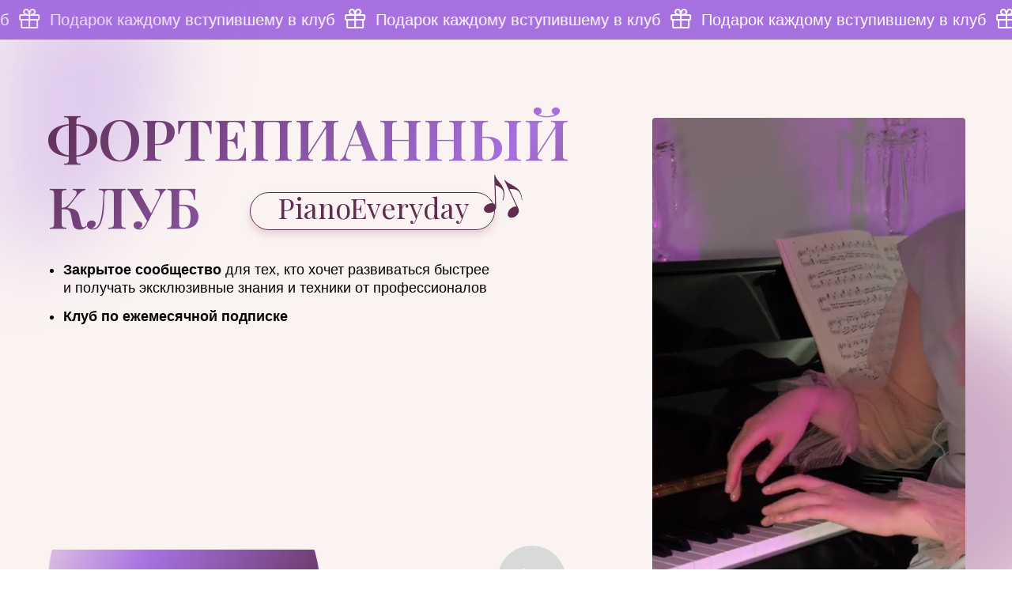

--- FILE ---
content_type: text/html; charset=UTF-8
request_url: https://kurs.pianoeveryday.ru/Club
body_size: 48608
content:
<!DOCTYPE html> <html> <head> <meta charset="utf-8" /> <meta http-equiv="Content-Type" content="text/html; charset=utf-8" /> <meta name="viewport" content="width=device-width, initial-scale=1.0" /> <!--metatextblock--> <title>Фортепианный клуб</title> <meta name="description" content="Закрытый клуб с уникальными упражнениями, разбором произведений и ежедневной прокачкой вашей техники " /> <meta property="og:url" content="https://kurs.pianoeveryday.ru/club" /> <meta property="og:title" content="Фортепианный клуб" /> <meta property="og:description" content="Закрытый клуб с уникальными упражнениями, разбором произведений и ежедневной прокачкой вашей техники " /> <meta property="og:type" content="website" /> <meta property="og:image" content="https://static.tildacdn.com/tild3838-6163-4665-a363-333638646130/887BFD86-488F-4DA4-B.jpeg" /> <link rel="canonical" href="https://kurs.pianoeveryday.ru/club"> <!--/metatextblock--> <meta name="format-detection" content="telephone=no" /> <meta http-equiv="x-dns-prefetch-control" content="on"> <link rel="dns-prefetch" href="https://ws.tildacdn.com"> <link rel="dns-prefetch" href="https://static.tildacdn.com"> <link rel="shortcut icon" href="https://static.tildacdn.com/img/tildafavicon.ico" type="image/x-icon" /> <!-- Assets --> <script src="https://neo.tildacdn.com/js/tilda-fallback-1.0.min.js" async charset="utf-8"></script> <link rel="stylesheet" href="https://static.tildacdn.com/css/tilda-grid-3.0.min.css" type="text/css" media="all" onerror="this.loaderr='y';"/> <link rel="stylesheet" href="https://static.tildacdn.com/ws/project1285020/tilda-blocks-page27824917.min.css?t=1765199322" type="text/css" media="all" onerror="this.loaderr='y';" /> <link rel="preconnect" href="https://fonts.gstatic.com"> <link href="https://fonts.googleapis.com/css2?family=Playfair+Display:wght@400..900&subset=latin,cyrillic" rel="stylesheet"> <link rel="stylesheet" href="https://static.tildacdn.com/css/tilda-animation-2.0.min.css" type="text/css" media="all" onerror="this.loaderr='y';" /> <link rel="stylesheet" href="https://static.tildacdn.com/css/tilda-slds-1.4.min.css" type="text/css" media="print" onload="this.media='all';" onerror="this.loaderr='y';" /> <noscript><link rel="stylesheet" href="https://static.tildacdn.com/css/tilda-slds-1.4.min.css" type="text/css" media="all" /></noscript> <link rel="stylesheet" href="https://static.tildacdn.com/css/tilda-popup-1.1.min.css" type="text/css" media="print" onload="this.media='all';" onerror="this.loaderr='y';" /> <noscript><link rel="stylesheet" href="https://static.tildacdn.com/css/tilda-popup-1.1.min.css" type="text/css" media="all" /></noscript> <link rel="stylesheet" href="https://static.tildacdn.com/css/tilda-menu-widgeticons-1.0.min.css" type="text/css" media="all" onerror="this.loaderr='y';" /> <script nomodule src="https://static.tildacdn.com/js/tilda-polyfill-1.0.min.js" charset="utf-8"></script> <script type="text/javascript">function t_onReady(func) {if(document.readyState!='loading') {func();} else {document.addEventListener('DOMContentLoaded',func);}}
function t_onFuncLoad(funcName,okFunc,time) {if(typeof window[funcName]==='function') {okFunc();} else {setTimeout(function() {t_onFuncLoad(funcName,okFunc,time);},(time||100));}}function t396_initialScale(t){var e=document.getElementById("rec"+t);if(e){var i=e.querySelector(".t396__artboard");if(i){window.tn_scale_initial_window_width||(window.tn_scale_initial_window_width=document.documentElement.clientWidth);var a=window.tn_scale_initial_window_width,r=[],n,l=i.getAttribute("data-artboard-screens");if(l){l=l.split(",");for(var o=0;o<l.length;o++)r[o]=parseInt(l[o],10)}else r=[320,480,640,960,1200];for(var o=0;o<r.length;o++){var d=r[o];a>=d&&(n=d)}var _="edit"===window.allrecords.getAttribute("data-tilda-mode"),c="center"===t396_getFieldValue(i,"valign",n,r),s="grid"===t396_getFieldValue(i,"upscale",n,r),w=t396_getFieldValue(i,"height_vh",n,r),g=t396_getFieldValue(i,"height",n,r),u=!!window.opr&&!!window.opr.addons||!!window.opera||-1!==navigator.userAgent.indexOf(" OPR/");if(!_&&c&&!s&&!w&&g&&!u){var h=parseFloat((a/n).toFixed(3)),f=[i,i.querySelector(".t396__carrier"),i.querySelector(".t396__filter")],v=Math.floor(parseInt(g,10)*h)+"px",p;i.style.setProperty("--initial-scale-height",v);for(var o=0;o<f.length;o++)f[o].style.setProperty("height","var(--initial-scale-height)");t396_scaleInitial__getElementsToScale(i).forEach((function(t){t.style.zoom=h}))}}}}function t396_scaleInitial__getElementsToScale(t){return t?Array.prototype.slice.call(t.children).filter((function(t){return t&&(t.classList.contains("t396__elem")||t.classList.contains("t396__group"))})):[]}function t396_getFieldValue(t,e,i,a){var r,n=a[a.length-1];if(!(r=i===n?t.getAttribute("data-artboard-"+e):t.getAttribute("data-artboard-"+e+"-res-"+i)))for(var l=0;l<a.length;l++){var o=a[l];if(!(o<=i)&&(r=o===n?t.getAttribute("data-artboard-"+e):t.getAttribute("data-artboard-"+e+"-res-"+o)))break}return r}window.TN_SCALE_INITIAL_VER="1.0",window.tn_scale_initial_window_width=null;</script> <script src="https://static.tildacdn.com/js/jquery-1.10.2.min.js" charset="utf-8" onerror="this.loaderr='y';"></script> <script src="https://static.tildacdn.com/js/tilda-scripts-3.0.min.js" charset="utf-8" defer onerror="this.loaderr='y';"></script> <script src="https://static.tildacdn.com/ws/project1285020/tilda-blocks-page27824917.min.js?t=1765199322" charset="utf-8" async onerror="this.loaderr='y';"></script> <script src="https://static.tildacdn.com/js/tilda-lazyload-1.0.min.js" charset="utf-8" async onerror="this.loaderr='y';"></script> <script src="https://static.tildacdn.com/js/tilda-animation-2.0.min.js" charset="utf-8" async onerror="this.loaderr='y';"></script> <script src="https://static.tildacdn.com/js/tilda-zero-1.1.min.js" charset="utf-8" async onerror="this.loaderr='y';"></script> <script src="https://static.tildacdn.com/js/tilda-slds-1.4.min.js" charset="utf-8" async onerror="this.loaderr='y';"></script> <script src="https://static.tildacdn.com/js/hammer.min.js" charset="utf-8" async onerror="this.loaderr='y';"></script> <script src="https://static.tildacdn.com/js/tilda-video-1.0.min.js" charset="utf-8" async onerror="this.loaderr='y';"></script> <script src="https://static.tildacdn.com/js/tilda-video-processor-1.0.min.js" charset="utf-8" async onerror="this.loaderr='y';"></script> <script src="https://static.tildacdn.com/js/tilda-popup-1.0.min.js" charset="utf-8" async onerror="this.loaderr='y';"></script> <script src="https://static.tildacdn.com/js/tilda-menu-1.0.min.js" charset="utf-8" async onerror="this.loaderr='y';"></script> <script src="https://static.tildacdn.com/js/tilda-menu-widgeticons-1.0.min.js" charset="utf-8" async onerror="this.loaderr='y';"></script> <script src="https://static.tildacdn.com/js/tilda-animation-sbs-1.0.min.js" charset="utf-8" async onerror="this.loaderr='y';"></script> <script src="https://static.tildacdn.com/js/tilda-zero-scale-1.0.min.js" charset="utf-8" async onerror="this.loaderr='y';"></script> <script src="https://static.tildacdn.com/js/tilda-zero-video-1.0.min.js" charset="utf-8" async onerror="this.loaderr='y';"></script> <script src="https://static.tildacdn.com/js/tilda-skiplink-1.0.min.js" charset="utf-8" async onerror="this.loaderr='y';"></script> <script src="https://static.tildacdn.com/js/tilda-events-1.0.min.js" charset="utf-8" async onerror="this.loaderr='y';"></script> <script type="text/javascript">window.dataLayer=window.dataLayer||[];</script> <!-- VK Pixel Code --> <script type="text/javascript" data-tilda-cookie-type="advertising">setTimeout(function(){!function(){var t=document.createElement("script");t.type="text/javascript",t.async=!0,t.src="https://vk.com/js/api/openapi.js?161",t.onload=function(){VK.Retargeting.Init("VK-RTRG-1293872-fUDH7"),VK.Retargeting.Hit()},document.head.appendChild(t)}();},2000);</script> <!-- End VK Pixel Code --> <script type="text/javascript">(function() {if((/bot|google|yandex|baidu|bing|msn|duckduckbot|teoma|slurp|crawler|spider|robot|crawling|facebook/i.test(navigator.userAgent))===false&&typeof(sessionStorage)!='undefined'&&sessionStorage.getItem('visited')!=='y'&&document.visibilityState){var style=document.createElement('style');style.type='text/css';style.innerHTML='@media screen and (min-width: 980px) {.t-records {opacity: 0;}.t-records_animated {-webkit-transition: opacity ease-in-out .2s;-moz-transition: opacity ease-in-out .2s;-o-transition: opacity ease-in-out .2s;transition: opacity ease-in-out .2s;}.t-records.t-records_visible {opacity: 1;}}';document.getElementsByTagName('head')[0].appendChild(style);function t_setvisRecs(){var alr=document.querySelectorAll('.t-records');Array.prototype.forEach.call(alr,function(el) {el.classList.add("t-records_animated");});setTimeout(function() {Array.prototype.forEach.call(alr,function(el) {el.classList.add("t-records_visible");});sessionStorage.setItem("visited","y");},400);}
document.addEventListener('DOMContentLoaded',t_setvisRecs);}})();</script></head> <body class="t-body" style="margin:0;"> <!--allrecords--> <div id="allrecords" class="t-records" data-hook="blocks-collection-content-node" data-tilda-project-id="1285020" data-tilda-page-id="27824917" data-tilda-page-alias="club" data-tilda-formskey="5b6d6806d97b812415e26e6f1b970df1" data-tilda-lazy="yes" data-tilda-root-zone="com" data-tilda-ts="y" data-tilda-project-country="RU"> <div id="rec574606524" class="r t-rec" style=" " data-animationappear="off" data-record-type="1003"> <!-- cover --> <div class="t1003" data-display-changed="true" style="min-height: 50px;"> <div class="t1003__outer"> <div class="t1003__wrapper" style="" data-marquee-speed="2" data-auto-correct-mobile-width="false"> <div class="t1003__content-wrapper" style="background-color: #a670df;height: 50px;" data-auto-correct-mobile-width="false"> <div class="t1003__content" data-auto-correct-mobile-width="false"> <div class="t1003__item" data-auto-correct-mobile-width="false"> <div class="t-text t-text_md t1003__item-txt">
Подарок каждому вступившему в клуб
</div> <div class="t1003__bgimg t-bgimg" bgimgfield="img" data-original="https://static.tildacdn.com/tild3933-3733-4663-b139-363761346536/Gift.svg" style="background-image: url('https://static.tildacdn.com/tild3933-3733-4663-b139-363761346536/Gift.svg'); width: 32px;"></div> </div> </div> </div> </div> </div> </div> <style></style> <script>t_onReady(function() {t_onFuncLoad('t1003_init',function() {t1003_init('574606524','');});});</script> <style> #rec574606524 .t1003__item-txt{color:#ffffff;font-family:'Arial';}</style> </div> <div id="rec449389099" class="r t-rec t-rec_pt_0" style="padding-top:0px; " data-animationappear="off" data-record-type="396"> <!-- T396 --> <style>#rec449389099 .t396__artboard {height:850px;background-color:#faf3f2;overflow:visible;}#rec449389099 .t396__filter {height:850px;}#rec449389099 .t396__carrier{height:850px;background-position:center center;background-attachment:scroll;background-size:cover;background-repeat:no-repeat;}@media screen and (max-width:1199px) {#rec449389099 .t396__artboard,#rec449389099 .t396__filter,#rec449389099 .t396__carrier {height:750px;}#rec449389099 .t396__filter {}#rec449389099 .t396__carrier {background-attachment:scroll;}}@media screen and (max-width:959px) {#rec449389099 .t396__artboard,#rec449389099 .t396__filter,#rec449389099 .t396__carrier {height:1310px;}#rec449389099 .t396__filter {}#rec449389099 .t396__carrier {background-attachment:scroll;}}@media screen and (max-width:639px) {#rec449389099 .t396__artboard,#rec449389099 .t396__filter,#rec449389099 .t396__carrier {height:1250px;}#rec449389099 .t396__filter {}#rec449389099 .t396__carrier {background-attachment:scroll;}}@media screen and (max-width:479px) {#rec449389099 .t396__artboard,#rec449389099 .t396__filter,#rec449389099 .t396__carrier {height:1080px;}#rec449389099 .t396__filter {}#rec449389099 .t396__carrier {background-attachment:scroll;}}#rec449389099 .tn-elem[data-elem-id="1653238721605"]{z-index:10;top:108px;left:102px;width:310px;height:48px;}#rec449389099 .tn-elem[data-elem-id="1653238721605"] .tn-atom{border-width:1px;border-radius:30px;background-position:center center;border-color:#5f2d50 ;border-style:solid ;box-shadow:0px 5px 10px 0px rgba(144,63,93,0.2);transition:background-color var(--t396-speedhover,0s) ease-in-out,color var(--t396-speedhover,0s) ease-in-out,border-color var(--t396-speedhover,0s) ease-in-out,box-shadow var(--t396-shadowshoverspeed,0.2s) ease-in-out;}@media screen and (max-width:1199px) {#rec449389099 .tn-elem[data-elem-id="1653238721605"] {width:270px;height:48px;}}@media screen and (max-width:959px) {#rec449389099 .tn-elem[data-elem-id="1653238721605"] {}}@media screen and (max-width:639px) {#rec449389099 .tn-elem[data-elem-id="1653238721605"] {width:246px;height:42px;}}@media screen and (max-width:479px) {#rec449389099 .tn-elem[data-elem-id="1653238721605"] {width:194px;height:30px;}}#rec449389099 .tn-elem[data-elem-id="1653238646664"]{color:#5f2d50;text-align:center;z-index:11;top:106px;left:112px;width:293px;height:auto;}#rec449389099 .tn-elem[data-elem-id="1653238646664"] .tn-atom{color:#5f2d50;font-size:36px;font-family:'Playfair Display',serif;line-height:1.2;font-weight:100;background-position:center center;border-color:transparent ;border-style:solid ;transition:background-color var(--t396-speedhover,0s) ease-in-out,color var(--t396-speedhover,0s) ease-in-out,border-color var(--t396-speedhover,0s) ease-in-out,box-shadow var(--t396-shadowshoverspeed,0.2s) ease-in-out;}@media screen and (max-width:1199px) {#rec449389099 .tn-elem[data-elem-id="1653238646664"] {height:auto;}#rec449389099 .tn-elem[data-elem-id="1653238646664"] .tn-atom{font-size:32px;background-size:cover;}}@media screen and (max-width:959px) {#rec449389099 .tn-elem[data-elem-id="1653238646664"] {height:auto;}}@media screen and (max-width:639px) {#rec449389099 .tn-elem[data-elem-id="1653238646664"] {height:auto;}#rec449389099 .tn-elem[data-elem-id="1653238646664"] .tn-atom{font-size:28px;background-size:cover;}}@media screen and (max-width:479px) {#rec449389099 .tn-elem[data-elem-id="1653238646664"] {width:225px;height:auto;}#rec449389099 .tn-elem[data-elem-id="1653238646664"] {text-align:center;}#rec449389099 .tn-elem[data-elem-id="1653238646664"] .tn-atom{font-size:23px;background-size:cover;}}#rec449389099 .tn-elem[data-elem-id="1653143754695"]{z-index:5;top:72px;left:-128px;width:345px;height:auto;}#rec449389099 .tn-elem[data-elem-id="1653143754695"] .tn-atom{background-position:center center;border-color:transparent ;border-style:solid ;transition:background-color var(--t396-speedhover,0s) ease-in-out,color var(--t396-speedhover,0s) ease-in-out,border-color var(--t396-speedhover,0s) ease-in-out,box-shadow var(--t396-shadowshoverspeed,0.2s) ease-in-out;}#rec449389099 .tn-elem[data-elem-id="1653143754695"] .tn-atom__img {}@media screen and (max-width:1199px) {#rec449389099 .tn-elem[data-elem-id="1653143754695"] {height:auto;}}@media screen and (max-width:959px) {#rec449389099 .tn-elem[data-elem-id="1653143754695"] {height:auto;}}@media screen and (max-width:639px) {#rec449389099 .tn-elem[data-elem-id="1653143754695"] {height:auto;}}@media screen and (max-width:479px) {#rec449389099 .tn-elem[data-elem-id="1653143754695"] {width:323px;height:auto;}}#rec449389099 .tn-elem[data-elem-id="1653144251655"]{color:#ffffff;text-align:center;z-index:6;top:91px;left:-56px;width:200px;height:55px;}#rec449389099 .tn-elem[data-elem-id="1653144251655"] .tn-atom{color:#ffffff;font-size:25px;font-family:'Arial',Arial,sans-serif;line-height:1.55;font-weight:400;border-radius:30px;background-position:center center;border-color:transparent ;border-style:solid ;--t396-speedhover:0.2s;transition:background-color var(--t396-speedhover,0s) ease-in-out,color var(--t396-speedhover,0s) ease-in-out,border-color var(--t396-speedhover,0s) ease-in-out,box-shadow var(--t396-shadowshoverspeed,0.2s) ease-in-out;}#rec449389099 .tn-elem[data-elem-id="1653144251655"] .tn-atom {-webkit-box-pack:center;-ms-flex-pack:center;justify-content:center;}@media screen and (max-width:1199px) {#rec449389099 .tn-elem[data-elem-id="1653144251655"] {width:px;}#rec449389099 .tn-elem[data-elem-id="1653144251655"] .tn-atom {white-space:normal;background-size:cover;}#rec449389099 .tn-elem[data-elem-id="1653144251655"] .tn-atom .tn-atom__button-text {overflow:visible;}}@media screen and (max-width:959px) {#rec449389099 .tn-elem[data-elem-id="1653144251655"] {width:px;}#rec449389099 .tn-elem[data-elem-id="1653144251655"] .tn-atom {white-space:normal;background-size:cover;}#rec449389099 .tn-elem[data-elem-id="1653144251655"] .tn-atom .tn-atom__button-text {overflow:visible;}}@media screen and (max-width:639px) {#rec449389099 .tn-elem[data-elem-id="1653144251655"] {width:px;}#rec449389099 .tn-elem[data-elem-id="1653144251655"] .tn-atom {white-space:normal;background-size:cover;}#rec449389099 .tn-elem[data-elem-id="1653144251655"] .tn-atom .tn-atom__button-text {overflow:visible;}}@media screen and (max-width:479px) {#rec449389099 .tn-elem[data-elem-id="1653144251655"] {width:139px;height:52px;}#rec449389099 .tn-elem[data-elem-id="1653144251655"] .tn-atom {white-space:normal;font-size:18px;background-size:cover;}#rec449389099 .tn-elem[data-elem-id="1653144251655"] .tn-atom .tn-atom__button-text {overflow:visible;}}#rec449389099 .tn-elem[data-elem-id="1653144325652"]{z-index:1;top:343px;left:calc(50% - 600px + 921px);width:405px;height:405px;-webkit-filter:blur(50px);filter:blur(50px);border-radius:3000px;}#rec449389099 .tn-elem[data-elem-id="1653144325652"] .tn-atom {border-radius:3000px;opacity:0.45;background-color:#965595;background-position:center center;border-color:transparent ;border-style:solid ;transition:background-color var(--t396-speedhover,0s) ease-in-out,color var(--t396-speedhover,0s) ease-in-out,border-color var(--t396-speedhover,0s) ease-in-out,box-shadow var(--t396-shadowshoverspeed,0.2s) ease-in-out;}@media screen and (max-width:1199px) {#rec449389099 .tn-elem[data-elem-id="1653144325652"] {top:370px;left:calc(50% - 480px + 764px);}}@media screen and (max-width:959px) {#rec449389099 .tn-elem[data-elem-id="1653144325652"] {top:720px;left:calc(50% - 320px + 150px);}}@media screen and (max-width:639px) {#rec449389099 .tn-elem[data-elem-id="1653144325652"] {top:661px;left:calc(50% - 240px + 46px);}}@media screen and (max-width:479px) {#rec449389099 .tn-elem[data-elem-id="1653144325652"] {top:503px;left:calc(50% - 160px + -54px);width:435px;height:328px;}#rec449389099 .tn-elem[data-elem-id="1653144325652"] .tn-atom{background-color:#965595;background-size:cover;opacity:0.5;}}#rec449389099 .tn-elem[data-elem-id="1653144287844"]{z-index:2;top:-363px;left:calc(50% - 600px + -340px);width:513px;height:641px;-webkit-filter:blur(50px);filter:blur(50px);border-radius:3000px;}#rec449389099 .tn-elem[data-elem-id="1653144287844"] .tn-atom {border-radius:3000px;opacity:0.3;background-color:#a670df;background-position:center center;border-color:transparent ;border-style:solid ;transition:background-color var(--t396-speedhover,0s) ease-in-out,color var(--t396-speedhover,0s) ease-in-out,border-color var(--t396-speedhover,0s) ease-in-out,box-shadow var(--t396-shadowshoverspeed,0.2s) ease-in-out;}@media screen and (max-width:1199px) {}@media screen and (max-width:959px) {}@media screen and (max-width:639px) {}@media screen and (max-width:479px) {#rec449389099 .tn-elem[data-elem-id="1653144287844"] {top:-347px;left:calc(50% - 160px + -359px);}}#rec449389099 .tn-elem[data-elem-id="1653139281214"] {color:transparent;background-image:linear-gradient(135deg,rgba(95,45,80,1) 0%,rgba(166,112,223,1) 78%,rgba(150,85,149,1) 96%);-webkit-background-clip:text;will-change:transform;z-index:3;top:80px;left:calc(50% - 600px + 20px);width:642px;height:auto;}#rec449389099 .tn-elem[data-elem-id="1653139281214"] .tn-atom {color:transparent;background-image:linear-gradient(135deg,rgba(95,45,80,1) 0%,rgba(166,112,223,1) 78%,rgba(150,85,149,1) 96%);-webkit-background-clip:text;will-change:transform;font-size:72px;font-family:'Playfair Display',serif;line-height:1.2;font-weight:600;background-position:center center;border-color:transparent ;border-style:solid ;transition:background-color var(--t396-speedhover,0s) ease-in-out,color var(--t396-speedhover,0s) ease-in-out,border-color var(--t396-speedhover,0s) ease-in-out,box-shadow var(--t396-shadowshoverspeed,0.2s) ease-in-out;}@media screen and (max-width:1199px) {#rec449389099 .tn-elem[data-elem-id="1653139281214"] {top:80px;left:calc(50% - 480px + 9px);height:auto;}#rec449389099 .tn-elem[data-elem-id="1653139281214"] {text-align:left;}#rec449389099 .tn-elem[data-elem-id="1653139281214"] .tn-atom{font-size:58px;background-size:cover;opacity:1;}}@media screen and (max-width:959px) {#rec449389099 .tn-elem[data-elem-id="1653139281214"] {top:160px;left:calc(50% - 320px + -1px);height:auto;}#rec449389099 .tn-elem[data-elem-id="1653139281214"] {text-align:center;}}@media screen and (max-width:639px) {#rec449389099 .tn-elem[data-elem-id="1653139281214"] {top:142px;left:calc(50% - 240px + -16px);width:512px;height:auto;}#rec449389099 .tn-elem[data-elem-id="1653139281214"] .tn-atom{font-size:48px;background-size:cover;}}@media screen and (max-width:479px) {#rec449389099 .tn-elem[data-elem-id="1653139281214"] {top:109px;left:calc(50% - 160px + -13px);width:346px;height:auto;}#rec449389099 .tn-elem[data-elem-id="1653139281214"] {text-align:center;}#rec449389099 .tn-elem[data-elem-id="1653139281214"] .tn-atom{font-size:36px;background-size:cover;}}#rec449389099 .tn-elem[data-elem-id="1653142006012"]{color:#000000;z-index:4;top:280px;left:calc(50% - 600px + 20px);width:591px;height:auto;}#rec449389099 .tn-elem[data-elem-id="1653142006012"] .tn-atom{color:#000000;font-size:18px;font-family:'Arial',Arial,sans-serif;line-height:1.3;font-weight:400;background-position:center center;border-color:transparent ;border-style:solid ;transition:background-color var(--t396-speedhover,0s) ease-in-out,color var(--t396-speedhover,0s) ease-in-out,border-color var(--t396-speedhover,0s) ease-in-out,box-shadow var(--t396-shadowshoverspeed,0.2s) ease-in-out;}@media screen and (max-width:1199px) {#rec449389099 .tn-elem[data-elem-id="1653142006012"] {top:255px;left:calc(50% - 480px + 8px);width:527px;height:auto;}}@media screen and (max-width:959px) {#rec449389099 .tn-elem[data-elem-id="1653142006012"] {top:325px;left:calc(50% - 320px + 85px);height:auto;}}@media screen and (max-width:639px) {#rec449389099 .tn-elem[data-elem-id="1653142006012"] {top:290px;left:calc(50% - 240px + 7px);width:461px;height:auto;}}@media screen and (max-width:479px) {#rec449389099 .tn-elem[data-elem-id="1653142006012"] {top:215px;left:calc(50% - 160px + 0px);width:312px;height:auto;}#rec449389099 .tn-elem[data-elem-id="1653142006012"] .tn-atom{font-size:16px;letter-spacing:0px;background-size:cover;}}#rec449389099 .tn-elem[data-elem-id="1653153919825"]{z-index:7;top:99px;left:calc(50% - 600px + 785px);width:396px;height:636px;}#rec449389099 .tn-elem[data-elem-id="1653153919825"] .tn-atom{background-position:center center;border-color:transparent ;border-style:solid ;transition:background-color var(--t396-speedhover,0s) ease-in-out,color var(--t396-speedhover,0s) ease-in-out,border-color var(--t396-speedhover,0s) ease-in-out,box-shadow var(--t396-shadowshoverspeed,0.2s) ease-in-out;}@media screen and (max-width:1199px) {#rec449389099 .tn-elem[data-elem-id="1653153919825"] {top:93px;left:calc(50% - 480px + 597px);width:354px;height:569px;}}@media screen and (max-width:959px) {#rec449389099 .tn-elem[data-elem-id="1653153919825"] {top:709px;left:calc(50% - 320px + 142px);width:356px;}}@media screen and (max-width:639px) {#rec449389099 .tn-elem[data-elem-id="1653153919825"] {top:655px;left:calc(50% - 240px + 63px);}}@media screen and (max-width:479px) {#rec449389099 .tn-elem[data-elem-id="1653153919825"] {top:540px;left:calc(50% - 160px + 1px);width:318px;height:527px;}}#rec449389099 .tn-elem[data-elem-id="1653153052482"]{z-index:8;top:640px;left:calc(50% - 600px + 420px);width:256px;height:auto;}#rec449389099 .tn-elem[data-elem-id="1653153052482"] .tn-atom{background-position:center center;border-color:transparent ;border-style:solid ;transition:background-color var(--t396-speedhover,0s) ease-in-out,color var(--t396-speedhover,0s) ease-in-out,border-color var(--t396-speedhover,0s) ease-in-out,box-shadow var(--t396-shadowshoverspeed,0.2s) ease-in-out;}#rec449389099 .tn-elem[data-elem-id="1653153052482"] .tn-atom__img {}@media screen and (max-width:1199px) {#rec449389099 .tn-elem[data-elem-id="1653153052482"] {top:415px;left:calc(50% - 480px + 280px);height:auto;}}@media screen and (max-width:959px) {#rec449389099 .tn-elem[data-elem-id="1653153052482"] {top:450px;left:calc(50% - 320px + 330px);height:auto;}}@media screen and (max-width:639px) {#rec449389099 .tn-elem[data-elem-id="1653153052482"] {top:396px;left:calc(50% - 240px + 200px);height:auto;}}@media screen and (max-width:479px) {#rec449389099 .tn-elem[data-elem-id="1653153052482"] {top:344px;left:calc(50% - 160px + 140px);width:182px;height:auto;}}#rec449389099 .tn-elem[data-elem-id="1653177258222"]{z-index:9;top:-371px;left:calc(50% - 600px + 296px);width:560px;height:170px;}#rec449389099 .tn-elem[data-elem-id="1653177258222"] .tn-atom{background-position:center center;border-color:transparent ;border-style:solid ;transition:background-color var(--t396-speedhover,0s) ease-in-out,color var(--t396-speedhover,0s) ease-in-out,border-color var(--t396-speedhover,0s) ease-in-out,box-shadow var(--t396-shadowshoverspeed,0.2s) ease-in-out;}@media screen and (max-width:1199px) {}@media screen and (max-width:959px) {}@media screen and (max-width:639px) {}@media screen and (max-width:479px) {}#rec449389099 .tn-elem[data-elem-id="1653260255779"]{z-index:12;top:170px;left:calc(50% - 600px + 570px);width:50px;height:auto;}#rec449389099 .tn-elem[data-elem-id="1653260255779"] .tn-atom{background-position:center center;border-color:transparent ;border-style:solid ;transition:background-color var(--t396-speedhover,0s) ease-in-out,color var(--t396-speedhover,0s) ease-in-out,border-color var(--t396-speedhover,0s) ease-in-out,box-shadow var(--t396-shadowshoverspeed,0.2s) ease-in-out;}#rec449389099 .tn-elem[data-elem-id="1653260255779"] .tn-atom {-webkit-transform:rotate(352deg);-moz-transform:rotate(352deg);transform:rotate(352deg);}#rec449389099 .tn-elem[data-elem-id="1653260255779"] .tn-atom__img {}@media screen and (max-width:1199px) {#rec449389099 .tn-elem[data-elem-id="1653260255779"] {top:155px;left:calc(50% - 480px + 460px);height:auto;}}@media screen and (max-width:959px) {#rec449389099 .tn-elem[data-elem-id="1653260255779"] {top:40px;left:calc(50% - 320px + 450px);height:auto;}}@media screen and (max-width:639px) {#rec449389099 .tn-elem[data-elem-id="1653260255779"] {top:39px;left:calc(50% - 240px + 370px);width:39px;height:auto;}}@media screen and (max-width:479px) {#rec449389099 .tn-elem[data-elem-id="1653260255779"] {top:30px;left:calc(50% - 160px + 240px);width:21px;height:auto;}#rec449389099 .tn-elem[data-elem-id="1653260255779"] .tn-atom {background-size:cover;-webkit-transform:rotate(357deg);-moz-transform:rotate(357deg);transform:rotate(357deg);}}#rec449389099 .tn-elem[data-elem-id="1653261667901"]{color:#000000;z-index:13;top:339px;left:calc(50% - 600px + 20px);width:525px;height:auto;}#rec449389099 .tn-elem[data-elem-id="1653261667901"] .tn-atom{color:#000000;font-size:18px;font-family:'Arial',Arial,sans-serif;line-height:1.3;font-weight:400;background-position:center center;border-color:transparent ;border-style:solid ;transition:background-color var(--t396-speedhover,0s) ease-in-out,color var(--t396-speedhover,0s) ease-in-out,border-color var(--t396-speedhover,0s) ease-in-out,box-shadow var(--t396-shadowshoverspeed,0.2s) ease-in-out;}@media screen and (max-width:1199px) {#rec449389099 .tn-elem[data-elem-id="1653261667901"] {top:333px;left:calc(50% - 480px + 8px);height:auto;}}@media screen and (max-width:959px) {#rec449389099 .tn-elem[data-elem-id="1653261667901"] {top:403px;left:calc(50% - 320px + 85px);height:auto;}}@media screen and (max-width:639px) {#rec449389099 .tn-elem[data-elem-id="1653261667901"] {top:368px;left:calc(50% - 240px + 7px);height:auto;}}@media screen and (max-width:479px) {#rec449389099 .tn-elem[data-elem-id="1653261667901"] {top:310px;left:calc(50% - 160px + 0px);width:335px;height:auto;}#rec449389099 .tn-elem[data-elem-id="1653261667901"] .tn-atom{font-size:16px;letter-spacing:0px;background-size:cover;}}</style> <div class='t396'> <div class="t396__artboard" data-artboard-recid="449389099" data-artboard-screens="320,480,640,960,1200" data-artboard-height="850" data-artboard-valign="center" data-artboard-upscale="grid" data-artboard-ovrflw="visible" data-artboard-height-res-320="1080" data-artboard-height-res-480="1250" data-artboard-height-res-640="1310" data-artboard-height-res-960="750"> <div class="t396__carrier" data-artboard-recid="449389099"></div> <div class="t396__filter" data-artboard-recid="449389099"></div> <div class='t396__elem tn-elem tn-elem__4493890991653238721605' data-elem-id='1653238721605' data-elem-type='shape' data-field-top-value="193" data-field-left-value="276" data-field-height-value="48" data-field-width-value="310" data-field-axisy-value="top" data-field-axisx-value="left" data-field-container-value="grid" data-field-topunits-value="px" data-field-leftunits-value="px" data-field-heightunits-value="px" data-field-widthunits-value="px" data-field-top-res-320-value="54" data-field-left-res-320-value="63" data-field-height-res-320-value="30" data-field-width-res-320-value="194" data-field-top-res-480-value="71" data-field-left-res-480-value="117" data-field-height-res-480-value="42" data-field-width-res-480-value="246" data-field-top-res-640-value="85" data-field-left-res-640-value="185" data-field-top-res-960-value="161" data-field-left-res-960-value="182" data-field-height-res-960-value="48" data-field-width-res-960-value="270"> <div class='tn-atom'> </div> </div> <div class='t396__elem tn-elem tn-elem__4493890991653238646664' data-elem-id='1653238646664' data-elem-type='text' data-field-top-value="191" data-field-left-value="286" data-field-width-value="293" data-field-axisy-value="top" data-field-axisx-value="left" data-field-container-value="grid" data-field-topunits-value="px" data-field-leftunits-value="px" data-field-heightunits-value="" data-field-widthunits-value="px" data-field-fontsize-value="36" data-field-top-res-320-value="53" data-field-left-res-320-value="48" data-field-width-res-320-value="225" data-field-fontsize-res-320-value="23" data-field-top-res-480-value="72" data-field-left-res-480-value="94" data-field-fontsize-res-480-value="28" data-field-top-res-640-value="86" data-field-left-res-640-value="174" data-field-top-res-960-value="162" data-field-left-res-960-value="171" data-field-fontsize-res-960-value="32"> <div class='tn-atom'field='tn_text_1653238646664'>PianoEveryday</div> </div> <div class='t396__elem tn-elem grette_1 tn-elem__4493890991653143754695' data-elem-id='1653143754695' data-elem-type='image' data-field-top-value="645" data-field-left-value="20" data-field-width-value="345" data-field-axisy-value="top" data-field-axisx-value="left" data-field-container-value="grid" data-field-topunits-value="px" data-field-leftunits-value="px" data-field-heightunits-value="" data-field-widthunits-value="px" data-field-filewidth-value="1680" data-field-fileheight-value="432" data-field-top-res-320-value="428" data-field-left-res-320-value="-1" data-field-width-res-320-value="323" data-field-top-res-480-value="522" data-field-left-res-480-value="68" data-field-top-res-640-value="573" data-field-left-res-640-value="148" data-field-top-res-960-value="573" data-field-left-res-960-value="9"> <a class='tn-atom' href="#tarif"> <img class='tn-atom__img t-img' data-original='https://static.tildacdn.com/tild6364-6539-4535-a561-313561356332/Rectangle_49.png'
src='https://thb.tildacdn.com/tild6364-6539-4535-a561-313561356332/-/resize/20x/Rectangle_49.png'
alt='' imgfield='tn_img_1653143754695'
/> </a> </div> <div class='t396__elem tn-elem tn-elem__4493890991653144251655' data-elem-id='1653144251655' data-elem-type='button' data-field-top-value="664" data-field-left-value="92" data-field-height-value="55" data-field-width-value="200" data-field-axisy-value="top" data-field-axisx-value="left" data-field-container-value="grid" data-field-topunits-value="px" data-field-leftunits-value="px" data-field-heightunits-value="" data-field-widthunits-value="" data-field-fontsize-value="25" data-field-top-res-320-value="445" data-field-left-res-320-value="91" data-field-height-res-320-value="52" data-field-width-res-320-value="139" data-field-fontsize-res-320-value="18" data-field-top-res-480-value="541" data-field-left-res-480-value="140" data-field-top-res-640-value="592" data-field-left-res-640-value="220" data-field-top-res-960-value="592" data-field-left-res-960-value="81"> <a class='tn-atom' href="#tarif"> <div class='tn-atom__button-content'> <span class="tn-atom__button-text">ХОЧУ В КЛУБ!</span> </div> </a> </div> <div class='t396__elem tn-elem tn-elem__4493890991653144325652' data-elem-id='1653144325652' data-elem-type='shape' data-field-top-value="343" data-field-left-value="921" data-field-height-value="405" data-field-width-value="405" data-field-axisy-value="top" data-field-axisx-value="left" data-field-container-value="grid" data-field-topunits-value="px" data-field-leftunits-value="px" data-field-heightunits-value="px" data-field-widthunits-value="px" data-field-top-res-320-value="503" data-field-left-res-320-value="-54" data-field-height-res-320-value="328" data-field-width-res-320-value="435" data-field-top-res-480-value="661" data-field-left-res-480-value="46" data-field-top-res-640-value="720" data-field-left-res-640-value="150" data-field-top-res-960-value="370" data-field-left-res-960-value="764"> <div class='tn-atom'> </div> </div> <div class='t396__elem tn-elem tn-elem__4493890991653144287844' data-elem-id='1653144287844' data-elem-type='shape' data-field-top-value="-363" data-field-left-value="-340" data-field-height-value="641" data-field-width-value="513" data-field-axisy-value="top" data-field-axisx-value="left" data-field-container-value="grid" data-field-topunits-value="px" data-field-leftunits-value="px" data-field-heightunits-value="px" data-field-widthunits-value="px" data-field-top-res-320-value="-347" data-field-left-res-320-value="-359"> <div class='tn-atom'> </div> </div> <div class='t396__elem tn-elem tn-elem__4493890991653139281214 t-animate' data-elem-id='1653139281214' data-elem-type='text' data-field-top-value="80" data-field-left-value="20" data-field-width-value="642" data-field-axisy-value="top" data-field-axisx-value="left" data-field-container-value="grid" data-field-topunits-value="px" data-field-leftunits-value="px" data-field-heightunits-value="" data-field-widthunits-value="px" data-animate-style="fadeinleft" data-animate-duration="2" data-animate-distance="100" data-animate-mobile="y" data-field-fontsize-value="72" data-field-top-res-320-value="109" data-field-left-res-320-value="-13" data-field-width-res-320-value="346" data-animate-style-res-320="fadeinup" data-field-fontsize-res-320-value="36" data-field-top-res-480-value="142" data-field-left-res-480-value="-16" data-field-width-res-480-value="512" data-field-fontsize-res-480-value="48" data-field-top-res-640-value="160" data-field-left-res-640-value="-1" data-field-top-res-960-value="80" data-field-left-res-960-value="9" data-field-fontsize-res-960-value="58"> <div class='tn-atom'field='tn_text_1653139281214'>ФОРТЕПИАННЫЙ КЛУБ</div> </div> <div class='t396__elem tn-elem tn-elem__4493890991653142006012' data-elem-id='1653142006012' data-elem-type='text' data-field-top-value="280" data-field-left-value="20" data-field-width-value="591" data-field-axisy-value="top" data-field-axisx-value="left" data-field-container-value="grid" data-field-topunits-value="px" data-field-leftunits-value="px" data-field-heightunits-value="" data-field-widthunits-value="px" data-field-fontsize-value="18" data-field-top-res-320-value="215" data-field-left-res-320-value="0" data-field-width-res-320-value="312" data-field-fontsize-res-320-value="16" data-field-top-res-480-value="290" data-field-left-res-480-value="7" data-field-width-res-480-value="461" data-field-top-res-640-value="325" data-field-left-res-640-value="85" data-field-top-res-960-value="255" data-field-left-res-960-value="8" data-field-width-res-960-value="527"> <div class='tn-atom'field='tn_text_1653142006012'><ul><li><span style="font-weight: 600;">Закрытое сообщество</span> для&nbsp;тех, кто хочет развиваться быстрее и&nbsp;получать эксклюзивные знания и&nbsp;техники от&nbsp;профессионалов</li></ul></div> </div> <div class='t396__elem tn-elem tn-elem__4493890991653153919825' data-elem-id='1653153919825' data-elem-type='html' data-field-top-value="99" data-field-left-value="785" data-field-height-value="636" data-field-width-value="396" data-field-axisy-value="top" data-field-axisx-value="left" data-field-container-value="grid" data-field-topunits-value="px" data-field-leftunits-value="px" data-field-heightunits-value="px" data-field-widthunits-value="px" data-field-top-res-320-value="540" data-field-left-res-320-value="1" data-field-height-res-320-value="527" data-field-width-res-320-value="318" data-field-top-res-480-value="655" data-field-left-res-480-value="63" data-field-top-res-640-value="709" data-field-left-res-640-value="142" data-field-width-res-640-value="356" data-field-top-res-960-value="93" data-field-left-res-960-value="597" data-field-height-res-960-value="569" data-field-width-res-960-value="354"> <div class='tn-atom tn-atom__html'> <div id="videoBackground"> <video style="object-fit: cover; background-size: cover; width: 100%; height: 100%; border-radius: 4px;" preload="auto" playsinline autoplay loop muted> <source src="http://dl.dropboxusercontent.com/s/jerf6qamc60bzcg/%D0%92%D0%B8%D0%B4%D0%B5%D0%BE%20%D0%BD%D0%B0%20%D0%BE%D0%B1%D0%BB%D0%BE%D0%B6%D0%BA%D1%83.mp4?dl=0" type="video/mp4"> </video> </div> </div> </div> <div class='t396__elem tn-elem tn-elem__4493890991653153052482' data-elem-id='1653153052482' data-elem-type='image' data-field-top-value="640" data-field-left-value="420" data-field-width-value="256" data-field-axisy-value="top" data-field-axisx-value="left" data-field-container-value="grid" data-field-topunits-value="px" data-field-leftunits-value="px" data-field-heightunits-value="" data-field-widthunits-value="px" data-field-filewidth-value="1686" data-field-fileheight-value="572" data-field-top-res-320-value="344" data-field-left-res-320-value="140" data-field-width-res-320-value="182" data-field-top-res-480-value="396" data-field-left-res-480-value="200" data-field-top-res-640-value="450" data-field-left-res-640-value="330" data-field-top-res-960-value="415" data-field-left-res-960-value="280"> <a class='tn-atom' href="#popup:mp4video"> <img class='tn-atom__img t-img' data-original='https://static.tildacdn.com/tild6334-3739-4262-b935-613034383535/photo.svg'
src='https://static.tildacdn.com/tild6334-3739-4262-b935-613034383535/photo.svg'
alt='' imgfield='tn_img_1653153052482'
/> </a> </div> <div class='t396__elem tn-elem tn-elem__4493890991653177258222' data-elem-id='1653177258222' data-elem-type='html' data-field-top-value="-371" data-field-left-value="296" data-field-height-value="170" data-field-width-value="560" data-field-axisy-value="top" data-field-axisx-value="left" data-field-container-value="grid" data-field-topunits-value="px" data-field-leftunits-value="px" data-field-heightunits-value="px" data-field-widthunits-value="px"> <div class='tn-atom tn-atom__html'> <script>$(document).ready(function() {$('.grette_1 .tn-atom').append('<div class="grette__wrap"><div class="grette__inner"><div class="grette__effect"></div></div></div>');});</script> <style>.grette_1 .tn-atom{cursor:pointer;position:relative;overflow:hidden;}.grette_1 .grette__wrap{position:absolute;top:0;left:0;width:100%;height:100%;-webkit-transform:translate3d(0,0,0);transform:translate3d(0,0,0);}.grette_1 .grette__inner{width:100%;height:100%;-webkit-transform:translateX(-85px);-ms-transform:translateX(-85px);transform:translateX(-85px);-webkit-animation-name:grette_1;-webkit-animation-timing-function:linear;-webkit-animation-iteration-count:infinite;-webkit-animation-duration:4s;animation-name:grette_1;animation-timing-function:linear;animation-iteration-count:infinite;animation-duration:4s;}.grette_1 .grette__effect{position:absolute;top:0;left:30px;width:45px;height:100%;background:-webkit-gradient(linear,left top,right top,from(rgba(255,255,255,.1)),to(rgba(255,255,255,.4)));background:-webkit-linear-gradient(left,rgba(255,255,255,.1),rgba(255,255,255,.4));background:-o-linear-gradient(left,rgba(255,255,255,.1),rgba(255,255,255,.4));background:linear-gradient(90deg,rgba(255,255,255,.1),rgba(255,255,255,.4));-webkit-transform:skewX(-45deg);-ms-transform:skewX(-45deg);transform:skewX(-45deg);}@-webkit-keyframes grette_1{50%{-webkit-transform:translateX(100%);transform:translateX(100%);}100%{-webkit-transform:translateX(100%);transform:translateX(100%);}}@keyframes grette_1{50%{-webkit-transform:translateX(100%);transform:translateX(100%);}100%{-webkit-transform:translateX(100%);transform:translateX(100%);}}</style> </div> </div> <div class='t396__elem tn-elem tn-elem__4493890991653260255779' data-elem-id='1653260255779' data-elem-type='image' data-field-top-value="170" data-field-left-value="570" data-field-width-value="50" data-field-axisy-value="top" data-field-axisx-value="left" data-field-container-value="grid" data-field-topunits-value="px" data-field-leftunits-value="px" data-field-heightunits-value="" data-field-widthunits-value="px" data-field-filewidth-value="492" data-field-fileheight-value="561" data-field-top-res-320-value="30" data-field-left-res-320-value="240" data-field-width-res-320-value="21" data-field-top-res-480-value="39" data-field-left-res-480-value="370" data-field-width-res-480-value="39" data-field-top-res-640-value="40" data-field-left-res-640-value="450" data-field-top-res-960-value="155" data-field-left-res-960-value="460"> <div class='tn-atom'> <img class='tn-atom__img t-img' data-original='https://static.tildacdn.com/tild3365-3937-4430-b630-656663653362/2.svg'
src='https://static.tildacdn.com/tild3365-3937-4430-b630-656663653362/2.svg'
alt='' imgfield='tn_img_1653260255779'
/> </div> </div> <div class='t396__elem tn-elem tn-elem__4493890991653261667901' data-elem-id='1653261667901' data-elem-type='text' data-field-top-value="339" data-field-left-value="20" data-field-width-value="525" data-field-axisy-value="top" data-field-axisx-value="left" data-field-container-value="grid" data-field-topunits-value="px" data-field-leftunits-value="px" data-field-heightunits-value="" data-field-widthunits-value="px" data-field-fontsize-value="18" data-field-top-res-320-value="310" data-field-left-res-320-value="0" data-field-width-res-320-value="335" data-field-fontsize-res-320-value="16" data-field-top-res-480-value="368" data-field-left-res-480-value="7" data-field-top-res-640-value="403" data-field-left-res-640-value="85" data-field-top-res-960-value="333" data-field-left-res-960-value="8"> <div class='tn-atom'field='tn_text_1653261667901'><ul><li><span style="font-weight: 600;">Клуб по ежемесячной подписке</span></li></ul></div> </div> </div> </div> <script>t_onReady(function() {t_onFuncLoad('t396_init',function() {t396_init('449389099');});});</script> <!-- /T396 --> </div> <div id="rec836891112" class="r t-rec t-rec_pt_120 t-rec_pt-res-480_60 t-rec_pb_120 t-rec_pb-res-480_60" style="padding-top:120px;padding-bottom:120px;background-color:#faf3f2; " data-animationappear="off" data-record-type="396" data-bg-color="#faf3f2"> <!-- T396 --> <style>#rec836891112 .t396__artboard {height:770px;background-color:#faf3f2;}#rec836891112 .t396__filter {height:770px;}#rec836891112 .t396__carrier{height:770px;background-position:center center;background-attachment:scroll;background-size:cover;background-repeat:no-repeat;}@media screen and (max-width:1199px) {#rec836891112 .t396__artboard,#rec836891112 .t396__filter,#rec836891112 .t396__carrier {height:760px;}#rec836891112 .t396__filter {}#rec836891112 .t396__carrier {background-attachment:scroll;}}@media screen and (max-width:959px) {#rec836891112 .t396__artboard,#rec836891112 .t396__filter,#rec836891112 .t396__carrier {height:1120px;}#rec836891112 .t396__filter {}#rec836891112 .t396__carrier {background-attachment:scroll;}}@media screen and (max-width:639px) {#rec836891112 .t396__artboard,#rec836891112 .t396__filter,#rec836891112 .t396__carrier {height:1190px;}#rec836891112 .t396__filter {}#rec836891112 .t396__carrier {background-attachment:scroll;}}@media screen and (max-width:479px) {#rec836891112 .t396__artboard,#rec836891112 .t396__filter,#rec836891112 .t396__carrier {height:1250px;}#rec836891112 .t396__filter {}#rec836891112 .t396__carrier {background-attachment:scroll;}}#rec836891112 .tn-elem[data-elem-id="1656431374203"] {z-index:3;top:361px;left:calc(50% - 600px + 779px);width:405px;height:405px;-webkit-filter:blur(50px);filter:blur(50px);border-radius:3000px 3000px 3000px 3000px;}#rec836891112 .tn-elem[data-elem-id="1656431374203"] .tn-atom {border-radius:3000px 3000px 3000px 3000px;opacity:0.45;background-color:#965595;background-position:center center;border-color:transparent ;border-style:solid ;transition:background-color var(--t396-speedhover,0s) ease-in-out,color var(--t396-speedhover,0s) ease-in-out,border-color var(--t396-speedhover,0s) ease-in-out,box-shadow var(--t396-shadowshoverspeed,0.2s) ease-in-out;}@media screen and (max-width:1199px) {#rec836891112 .tn-elem[data-elem-id="1656431374203"] {display:table;top:119px;left:calc(50% - 480px + 86px);width:321px;height:321px;}}@media screen and (max-width:959px) {#rec836891112 .tn-elem[data-elem-id="1656431374203"] {display:table;top:515px;left:calc(50% - 320px + -35px);}}@media screen and (max-width:639px) {#rec836891112 .tn-elem[data-elem-id="1656431374203"] {display:table;top:619px;left:calc(50% - 240px + -8px);}}@media screen and (max-width:479px) {#rec836891112 .tn-elem[data-elem-id="1656431374203"] {display:table;top:742px;left:calc(50% - 160px + -42px);width:312px;height:235px;}#rec836891112 .tn-elem[data-elem-id="1656431374203"] .tn-atom{background-color:#965595;background-size:cover;opacity:0.5;}}#rec836891112 .tn-elem[data-elem-id="1656431382263"] {z-index:3;top:103px;left:calc(50% - 600px + 89px);width:405px;height:405px;-webkit-filter:blur(50px);filter:blur(50px);border-radius:3000px 3000px 3000px 3000px;}#rec836891112 .tn-elem[data-elem-id="1656431382263"] .tn-atom {border-radius:3000px 3000px 3000px 3000px;opacity:0.45;background-color:#965595;background-position:center center;border-color:transparent ;border-style:solid ;box-shadow:0px 4px 10px 0px rgba(150,85,149,0.1);transition:background-color var(--t396-speedhover,0s) ease-in-out,color var(--t396-speedhover,0s) ease-in-out,border-color var(--t396-speedhover,0s) ease-in-out,box-shadow var(--t396-shadowshoverspeed,0.2s) ease-in-out;}@media screen and (max-width:1199px) {#rec836891112 .tn-elem[data-elem-id="1656431382263"] {display:table;top:407px;left:calc(50% - 480px + 672px);width:310px;height:310px;}}@media screen and (max-width:959px) {#rec836891112 .tn-elem[data-elem-id="1656431382263"] {display:table;top:149px;left:calc(50% - 320px + 304px);}}@media screen and (max-width:639px) {#rec836891112 .tn-elem[data-elem-id="1656431382263"] {display:table;top:253px;left:calc(50% - 240px + 244px);}}@media screen and (max-width:479px) {#rec836891112 .tn-elem[data-elem-id="1656431382263"] {display:table;top:300px;left:calc(50% - 160px + 7px);width:369px;height:278px;}#rec836891112 .tn-elem[data-elem-id="1656431382263"] .tn-atom{background-color:#965595;background-size:cover;opacity:0.5;}}#rec836891112 .tn-elem[data-elem-id="1656430673858"] {z-index:3;top:106px;left:calc(50% - 600px + 20px);width:499px;height:280px;}#rec836891112 .tn-elem[data-elem-id="1656430673858"] .tn-atom {border-radius:0px 0px 0px 0px;overflow:hidden;background-position:center center;border-color:transparent ;border-style:solid ;box-shadow:0px 4px 10px 0px rgba(150,85,149,0.1);transition:background-color var(--t396-speedhover,0s) ease-in-out,color var(--t396-speedhover,0s) ease-in-out,border-color var(--t396-speedhover,0s) ease-in-out,box-shadow var(--t396-shadowshoverspeed,0.2s) ease-in-out;}@media screen and (max-width:1199px) {#rec836891112 .tn-elem[data-elem-id="1656430673858"] {display:table;top:106px;left:calc(50% - 480px + 1px);}}@media screen and (max-width:959px) {#rec836891112 .tn-elem[data-elem-id="1656430673858"] {display:table;top:225px;left:calc(50% - 320px + 9px);width:516px;height:280px;}}@media screen and (max-width:639px) {#rec836891112 .tn-elem[data-elem-id="1656430673858"] {display:table;top:272px;left:calc(50% - 240px + 9px);width:460px;height:280px;}}@media screen and (max-width:479px) {#rec836891112 .tn-elem[data-elem-id="1656430673858"] {display:table;top:262px;left:calc(50% - 160px + 0px);width:320px;height:280px;}}#rec836891112 .tn-elem[data-elem-id="1656430696287"] {z-index:3;top:485px;left:calc(50% - 600px + 655px);width:516px;height:285px;}#rec836891112 .tn-elem[data-elem-id="1656430696287"] .tn-atom {border-radius:0px 0px 0px 0px;overflow:hidden;background-position:center center;border-color:transparent ;border-style:solid ;box-shadow:0px 4px 10px 0px rgba(150,85,149,0.1);transition:background-color var(--t396-speedhover,0s) ease-in-out,color var(--t396-speedhover,0s) ease-in-out,border-color var(--t396-speedhover,0s) ease-in-out,box-shadow var(--t396-shadowshoverspeed,0.2s) ease-in-out;}@media screen and (max-width:1199px) {#rec836891112 .tn-elem[data-elem-id="1656430696287"] {display:table;top:467px;left:calc(50% - 480px + 446px);}}@media screen and (max-width:959px) {#rec836891112 .tn-elem[data-elem-id="1656430696287"] {display:table;top:604px;left:calc(50% - 320px + 9px);}}@media screen and (max-width:639px) {#rec836891112 .tn-elem[data-elem-id="1656430696287"] {display:table;top:651px;left:calc(50% - 240px + 10px);width:460px;height:278px;}}@media screen and (max-width:479px) {#rec836891112 .tn-elem[data-elem-id="1656430696287"] {display:table;top:684px;left:calc(50% - 160px + 0px);width:320px;height:278px;}}#rec836891112 .tn-elem[data-elem-id="1656430709731"]{color:#000000;z-index:3;top:105px;left:calc(50% - 600px + 663px);width:484px;height:auto;}#rec836891112 .tn-elem[data-elem-id="1656430709731"] .tn-atom {vertical-align:middle;color:#000000;font-size:18px;font-family:'Arial',Arial,sans-serif;line-height:1.35;font-weight:400;background-position:center center;border-color:transparent ;border-style:solid ;transition:background-color var(--t396-speedhover,0s) ease-in-out,color var(--t396-speedhover,0s) ease-in-out,border-color var(--t396-speedhover,0s) ease-in-out,box-shadow var(--t396-shadowshoverspeed,0.2s) ease-in-out;}@media screen and (max-width:1199px) {#rec836891112 .tn-elem[data-elem-id="1656430709731"] {display:table;top:105px;left:calc(50% - 480px + 550px);width:313px;height:auto;}}@media screen and (max-width:959px) {#rec836891112 .tn-elem[data-elem-id="1656430709731"] {display:table;top:75px;left:calc(50% - 320px + 10px);width:504px;height:auto;}}@media screen and (max-width:639px) {#rec836891112 .tn-elem[data-elem-id="1656430709731"] {display:table;top:129px;left:calc(50% - 240px + 10px);width:460px;height:auto;}#rec836891112 .tn-elem[data-elem-id="1656430709731"] .tn-atom{font-size:16px;background-size:cover;}}@media screen and (max-width:479px) {#rec836891112 .tn-elem[data-elem-id="1656430709731"] {display:table;top:100px;left:calc(50% - 160px + 0px);width:273px;height:auto;}#rec836891112 .tn-elem[data-elem-id="1656430709731"] .tn-atom{font-size:16px;background-size:cover;}}#rec836891112 .tn-elem[data-elem-id="1656430731815"]{color:#000000;z-index:3;top:280px;left:calc(50% - 600px + 663px);width:436px;height:auto;}#rec836891112 .tn-elem[data-elem-id="1656430731815"] .tn-atom {vertical-align:middle;color:#000000;font-size:18px;font-family:'Arial',Arial,sans-serif;line-height:1.35;font-weight:500;background-position:center center;border-color:transparent ;border-style:solid ;transition:background-color var(--t396-speedhover,0s) ease-in-out,color var(--t396-speedhover,0s) ease-in-out,border-color var(--t396-speedhover,0s) ease-in-out,box-shadow var(--t396-shadowshoverspeed,0.2s) ease-in-out;}@media screen and (max-width:1199px) {#rec836891112 .tn-elem[data-elem-id="1656430731815"] {display:table;top:342px;left:calc(50% - 480px + 550px);width:395px;height:auto;}}@media screen and (max-width:959px) {#rec836891112 .tn-elem[data-elem-id="1656430731815"] {display:table;top:530px;left:calc(50% - 320px + 10px);width:520px;height:auto;}}@media screen and (max-width:639px) {#rec836891112 .tn-elem[data-elem-id="1656430731815"] {display:table;top:569px;left:calc(50% - 240px + 10px);width:457px;height:auto;}#rec836891112 .tn-elem[data-elem-id="1656430731815"] .tn-atom{font-size:16px;background-size:cover;}}@media screen and (max-width:479px) {#rec836891112 .tn-elem[data-elem-id="1656430731815"] {display:table;top:577px;left:calc(50% - 160px + 0px);width:320px;height:auto;}#rec836891112 .tn-elem[data-elem-id="1656430731815"] .tn-atom{font-size:16px;background-size:cover;}}#rec836891112 .tn-elem[data-elem-id="1656430776972"]{color:#000000;text-align:center;z-index:3;top:-10px;left:calc(50% - 600px + 300px);width:600px;height:auto;}#rec836891112 .tn-elem[data-elem-id="1656430776972"] .tn-atom {vertical-align:middle;color:#000000;font-size:42px;font-family:'Playfair Display',serif;line-height:1.3;font-weight:500;background-position:center center;border-color:transparent ;border-style:solid ;transition:background-color var(--t396-speedhover,0s) ease-in-out,color var(--t396-speedhover,0s) ease-in-out,border-color var(--t396-speedhover,0s) ease-in-out,box-shadow var(--t396-shadowshoverspeed,0.2s) ease-in-out;}@media screen and (max-width:1199px) {#rec836891112 .tn-elem[data-elem-id="1656430776972"] {display:table;top:-10px;left:calc(50% - 480px + 180px);height:auto;}}@media screen and (max-width:959px) {#rec836891112 .tn-elem[data-elem-id="1656430776972"] {display:table;top:-10px;left:calc(50% - 320px + 20px);height:auto;}#rec836891112 .tn-elem[data-elem-id="1656430776972"] .tn-atom{font-size:38px;background-size:cover;}}@media screen and (max-width:639px) {#rec836891112 .tn-elem[data-elem-id="1656430776972"] {display:table;top:-8px;left:calc(50% - 240px + 95px);width:291px;height:auto;}}@media screen and (max-width:479px) {#rec836891112 .tn-elem[data-elem-id="1656430776972"] {display:table;top:-8px;left:calc(50% - 160px + 43px);width:234px;height:auto;}#rec836891112 .tn-elem[data-elem-id="1656430776972"] .tn-atom{font-size:32px;background-size:cover;}}#rec836891112 .tn-elem[data-elem-id="1656502615276"]{color:#000000;z-index:3;top:522px;left:calc(50% - 600px + 20px);width:372px;height:auto;}#rec836891112 .tn-elem[data-elem-id="1656502615276"] .tn-atom {vertical-align:middle;color:#000000;font-size:18px;font-family:'Arial',Arial,sans-serif;line-height:1.3;font-weight:400;background-position:center center;border-color:transparent ;border-style:solid ;transition:background-color var(--t396-speedhover,0s) ease-in-out,color var(--t396-speedhover,0s) ease-in-out,border-color var(--t396-speedhover,0s) ease-in-out,box-shadow var(--t396-shadowshoverspeed,0.2s) ease-in-out;}@media screen and (max-width:1199px) {#rec836891112 .tn-elem[data-elem-id="1656502615276"] {display:table;top:503px;left:calc(50% - 480px + 0px);width:380px;height:auto;}}@media screen and (max-width:959px) {#rec836891112 .tn-elem[data-elem-id="1656502615276"] {display:table;top:964px;left:calc(50% - 320px + 10px);width:544px;height:auto;}}@media screen and (max-width:639px) {#rec836891112 .tn-elem[data-elem-id="1656502615276"] {display:table;top:1011px;left:calc(50% - 240px + 10px);width:335px;height:auto;}#rec836891112 .tn-elem[data-elem-id="1656502615276"] .tn-atom{font-size:16px;background-size:cover;}}@media screen and (max-width:479px) {#rec836891112 .tn-elem[data-elem-id="1656502615276"] {display:table;top:1049px;left:calc(50% - 160px + 0px);width:307px;height:auto;}#rec836891112 .tn-elem[data-elem-id="1656502615276"] .tn-atom{font-size:16px;background-size:cover;}}#rec836891112 .tn-elem[data-elem-id="1656504595557"]{color:#000000;z-index:3;top:555px;left:calc(50% - 600px + 20px);width:426px;height:auto;}#rec836891112 .tn-elem[data-elem-id="1656504595557"] .tn-atom {vertical-align:middle;color:#000000;font-size:18px;font-family:'Arial',Arial,sans-serif;line-height:1.3;font-weight:400;background-position:center center;border-color:transparent ;border-style:solid ;transition:background-color var(--t396-speedhover,0s) ease-in-out,color var(--t396-speedhover,0s) ease-in-out,border-color var(--t396-speedhover,0s) ease-in-out,box-shadow var(--t396-shadowshoverspeed,0.2s) ease-in-out;}@media screen and (max-width:1199px) {#rec836891112 .tn-elem[data-elem-id="1656504595557"] {display:table;top:536px;left:calc(50% - 480px + 0px);width:369px;height:auto;}}@media screen and (max-width:959px) {#rec836891112 .tn-elem[data-elem-id="1656504595557"] {display:table;top:997px;left:calc(50% - 320px + 10px);width:605px;height:auto;}}@media screen and (max-width:639px) {#rec836891112 .tn-elem[data-elem-id="1656504595557"] {display:table;top:1041px;left:calc(50% - 240px + 10px);width:381px;height:auto;}#rec836891112 .tn-elem[data-elem-id="1656504595557"] .tn-atom{font-size:16px;background-size:cover;}}@media screen and (max-width:479px) {#rec836891112 .tn-elem[data-elem-id="1656504595557"] {display:table;top:1082px;left:calc(50% - 160px + 0px);width:307px;height:auto;}#rec836891112 .tn-elem[data-elem-id="1656504595557"] .tn-atom{font-size:16px;background-size:cover;}}#rec836891112 .tn-elem[data-elem-id="1656504613118"]{color:#000000;z-index:3;top:591px;left:calc(50% - 600px + 20px);width:386px;height:auto;}#rec836891112 .tn-elem[data-elem-id="1656504613118"] .tn-atom {vertical-align:middle;color:#000000;font-size:18px;font-family:'Arial',Arial,sans-serif;line-height:1.3;font-weight:400;background-position:center center;border-color:transparent ;border-style:solid ;transition:background-color var(--t396-speedhover,0s) ease-in-out,color var(--t396-speedhover,0s) ease-in-out,border-color var(--t396-speedhover,0s) ease-in-out,box-shadow var(--t396-shadowshoverspeed,0.2s) ease-in-out;}@media screen and (max-width:1199px) {#rec836891112 .tn-elem[data-elem-id="1656504613118"] {display:table;top:576px;left:calc(50% - 480px + 0px);width:396px;height:auto;}}@media screen and (max-width:959px) {#rec836891112 .tn-elem[data-elem-id="1656504613118"] {display:table;top:1028px;left:calc(50% - 320px + 10px);width:624px;height:auto;}}@media screen and (max-width:639px) {#rec836891112 .tn-elem[data-elem-id="1656504613118"] {display:table;top:1092px;left:calc(50% - 240px + 10px);width:376px;height:auto;}#rec836891112 .tn-elem[data-elem-id="1656504613118"] .tn-atom{font-size:16px;background-size:cover;}}@media screen and (max-width:479px) {#rec836891112 .tn-elem[data-elem-id="1656504613118"] {display:table;top:1117px;left:calc(50% - 160px + 0px);width:284px;height:auto;}#rec836891112 .tn-elem[data-elem-id="1656504613118"] .tn-atom{font-size:16px;background-size:cover;}}#rec836891112 .tn-elem[data-elem-id="1656504628078"]{color:#000000;z-index:3;top:627px;left:calc(50% - 600px + 20px);width:376px;height:auto;}#rec836891112 .tn-elem[data-elem-id="1656504628078"] .tn-atom {vertical-align:middle;color:#000000;font-size:18px;font-family:'Arial',Arial,sans-serif;line-height:1.3;font-weight:400;background-position:center center;border-color:transparent ;border-style:solid ;transition:background-color var(--t396-speedhover,0s) ease-in-out,color var(--t396-speedhover,0s) ease-in-out,border-color var(--t396-speedhover,0s) ease-in-out,box-shadow var(--t396-shadowshoverspeed,0.2s) ease-in-out;}@media screen and (max-width:1199px) {#rec836891112 .tn-elem[data-elem-id="1656504628078"] {display:table;top:614px;left:calc(50% - 480px + 0px);width:357px;height:auto;}}@media screen and (max-width:959px) {#rec836891112 .tn-elem[data-elem-id="1656504628078"] {display:table;top:1056px;left:calc(50% - 320px + 10px);width:544px;height:auto;}}@media screen and (max-width:639px) {#rec836891112 .tn-elem[data-elem-id="1656504628078"] {display:table;top:1120px;left:calc(50% - 240px + 10px);width:287px;height:auto;}#rec836891112 .tn-elem[data-elem-id="1656504628078"] .tn-atom{font-size:16px;background-size:cover;}}@media screen and (max-width:479px) {#rec836891112 .tn-elem[data-elem-id="1656504628078"] {display:table;top:1153px;left:calc(50% - 160px + 0px);width:290px;height:auto;}#rec836891112 .tn-elem[data-elem-id="1656504628078"] .tn-atom{font-size:16px;background-size:cover;}}#rec836891112 .tn-elem[data-elem-id="1656512621604"]{color:#000000;z-index:3;top:484px;left:calc(50% - 600px + 20px);width:107px;height:auto;}#rec836891112 .tn-elem[data-elem-id="1656512621604"] .tn-atom {vertical-align:middle;color:#000000;font-size:18px;font-family:'Arial',Arial,sans-serif;line-height:1.55;font-weight:600;background-position:center center;border-color:transparent ;border-style:solid ;transition:background-color var(--t396-speedhover,0s) ease-in-out,color var(--t396-speedhover,0s) ease-in-out,border-color var(--t396-speedhover,0s) ease-in-out,box-shadow var(--t396-shadowshoverspeed,0.2s) ease-in-out;}@media screen and (max-width:1199px) {#rec836891112 .tn-elem[data-elem-id="1656512621604"] {display:table;top:465px;left:calc(50% - 480px + 0px);height:auto;}}@media screen and (max-width:959px) {#rec836891112 .tn-elem[data-elem-id="1656512621604"] {display:table;top:926px;left:calc(50% - 320px + 10px);height:auto;}#rec836891112 .tn-elem[data-elem-id="1656512621604"] {text-align:left;}}@media screen and (max-width:639px) {#rec836891112 .tn-elem[data-elem-id="1656512621604"] {display:table;top:951px;left:calc(50% - 240px + 187px);height:auto;}#rec836891112 .tn-elem[data-elem-id="1656512621604"] {text-align:center;}}@media screen and (max-width:479px) {#rec836891112 .tn-elem[data-elem-id="1656512621604"] {display:table;top:1012px;left:calc(50% - 160px + 107px);height:auto;}}#rec836891112 .tn-elem[data-elem-id="1668698281725"]{color:#000000;z-index:3;top:169px;left:calc(50% - 600px + 663px);width:481px;height:auto;}#rec836891112 .tn-elem[data-elem-id="1668698281725"] .tn-atom {vertical-align:middle;color:#000000;font-size:18px;font-family:'Arial',Arial,sans-serif;line-height:1.35;font-weight:400;background-position:center center;border-color:transparent ;border-style:solid ;transition:background-color var(--t396-speedhover,0s) ease-in-out,color var(--t396-speedhover,0s) ease-in-out,border-color var(--t396-speedhover,0s) ease-in-out,box-shadow var(--t396-shadowshoverspeed,0.2s) ease-in-out;}@media screen and (max-width:1199px) {#rec836891112 .tn-elem[data-elem-id="1668698281725"] {display:table;top:197px;left:calc(50% - 480px + 550px);width:397px;height:auto;}}@media screen and (max-width:959px) {#rec836891112 .tn-elem[data-elem-id="1668698281725"] {display:table;top:121px;left:calc(50% - 320px + 10px);width:612px;height:auto;}}@media screen and (max-width:639px) {#rec836891112 .tn-elem[data-elem-id="1668698281725"] {display:table;top:174px;left:calc(50% - 240px + 10px);width:470px;height:auto;}#rec836891112 .tn-elem[data-elem-id="1668698281725"] .tn-atom{font-size:16px;background-size:cover;}}@media screen and (max-width:479px) {#rec836891112 .tn-elem[data-elem-id="1668698281725"] {display:table;top:173px;left:calc(50% - 160px + 0px);width:301px;height:auto;}#rec836891112 .tn-elem[data-elem-id="1668698281725"] .tn-atom{font-size:16px;background-size:cover;}}#rec836891112 .tn-elem[data-elem-id="1668698481337"]{color:#000000;z-index:3;top:684px;left:calc(50% - 600px + 20px);width:376px;height:auto;}#rec836891112 .tn-elem[data-elem-id="1668698481337"] .tn-atom {vertical-align:middle;color:#000000;font-size:18px;font-family:'Arial',Arial,sans-serif;line-height:1.3;font-weight:400;background-position:center center;border-color:transparent ;border-style:solid ;transition:background-color var(--t396-speedhover,0s) ease-in-out,color var(--t396-speedhover,0s) ease-in-out,border-color var(--t396-speedhover,0s) ease-in-out,box-shadow var(--t396-shadowshoverspeed,0.2s) ease-in-out;}@media screen and (max-width:1199px) {#rec836891112 .tn-elem[data-elem-id="1668698481337"] {display:table;top:676px;left:calc(50% - 480px + 0px);width:357px;height:auto;}}@media screen and (max-width:959px) {#rec836891112 .tn-elem[data-elem-id="1668698481337"] {display:table;top:1086px;left:calc(50% - 320px + 10px);width:529px;height:auto;}}@media screen and (max-width:639px) {#rec836891112 .tn-elem[data-elem-id="1668698481337"] {display:table;top:1169px;left:calc(50% - 240px + 10px);width:366px;height:auto;}#rec836891112 .tn-elem[data-elem-id="1668698481337"] .tn-atom{font-size:16px;background-size:cover;}}@media screen and (max-width:479px) {#rec836891112 .tn-elem[data-elem-id="1668698481337"] {display:table;top:1207px;left:calc(50% - 160px + 0px);width:307px;height:auto;}#rec836891112 .tn-elem[data-elem-id="1668698481337"] .tn-atom{font-size:16px;background-size:cover;}}</style> <div class='t396'> <div class="t396__artboard" data-artboard-recid="836891112" data-artboard-screens="320,480,640,960,1200" data-artboard-height="770" data-artboard-valign="center" data-artboard-upscale="grid" data-artboard-height-res-320="1250" data-artboard-height-res-480="1190" data-artboard-height-res-640="1120" data-artboard-height-res-960="760"> <div class="t396__carrier" data-artboard-recid="836891112"></div> <div class="t396__filter" data-artboard-recid="836891112"></div> <div class='t396__elem tn-elem tn-elem__8368911121656431374203' data-elem-id='1656431374203' data-elem-type='shape' data-field-top-value="361" data-field-left-value="779" data-field-height-value="405" data-field-width-value="405" data-field-axisy-value="top" data-field-axisx-value="left" data-field-container-value="grid" data-field-topunits-value="px" data-field-leftunits-value="px" data-field-heightunits-value="px" data-field-widthunits-value="px" data-field-top-res-320-value="742" data-field-left-res-320-value="-42" data-field-height-res-320-value="235" data-field-width-res-320-value="312" data-field-top-res-480-value="619" data-field-left-res-480-value="-8" data-field-top-res-640-value="515" data-field-left-res-640-value="-35" data-field-top-res-960-value="119" data-field-left-res-960-value="86" data-field-height-res-960-value="321" data-field-width-res-960-value="321"> <div class='tn-atom'> </div> </div> <div class='t396__elem tn-elem tn-elem__8368911121656431382263' data-elem-id='1656431382263' data-elem-type='shape' data-field-top-value="103" data-field-left-value="89" data-field-height-value="405" data-field-width-value="405" data-field-axisy-value="top" data-field-axisx-value="left" data-field-container-value="grid" data-field-topunits-value="px" data-field-leftunits-value="px" data-field-heightunits-value="px" data-field-widthunits-value="px" data-field-top-res-320-value="300" data-field-left-res-320-value="7" data-field-height-res-320-value="278" data-field-width-res-320-value="369" data-field-top-res-480-value="253" data-field-left-res-480-value="244" data-field-top-res-640-value="149" data-field-left-res-640-value="304" data-field-top-res-960-value="407" data-field-left-res-960-value="672" data-field-height-res-960-value="310" data-field-width-res-960-value="310"> <div class='tn-atom'> </div> </div> <div class='t396__elem tn-elem tn-elem__8368911121656430673858' data-elem-id='1656430673858' data-elem-type='video' data-field-top-value="106" data-field-left-value="20" data-field-height-value="280" data-field-width-value="499" data-field-axisy-value="top" data-field-axisx-value="left" data-field-container-value="grid" data-field-topunits-value="px" data-field-leftunits-value="px" data-field-heightunits-value="px" data-field-widthunits-value="px" data-field-top-res-320-value="262" data-field-left-res-320-value="0" data-field-height-res-320-value="280" data-field-width-res-320-value="320" data-field-top-res-480-value="272" data-field-left-res-480-value="9" data-field-height-res-480-value="280" data-field-width-res-480-value="460" data-field-top-res-640-value="225" data-field-left-res-640-value="9" data-field-height-res-640-value="280" data-field-width-res-640-value="516" data-field-top-res-960-value="106" data-field-left-res-960-value="1"> <div class='tn-atom' style="height:100%;"> <div
class='tn-atom__videoiframe' data-kinescopeid="9zoPCoy1gVY99vjRLAYUtD" style="width:100%; height:100%;"></div> </div> </div> <div class='t396__elem tn-elem tn-elem__8368911121656430696287' data-elem-id='1656430696287' data-elem-type='video' data-field-top-value="485" data-field-left-value="655" data-field-height-value="285" data-field-width-value="516" data-field-axisy-value="top" data-field-axisx-value="left" data-field-container-value="grid" data-field-topunits-value="px" data-field-leftunits-value="px" data-field-heightunits-value="px" data-field-widthunits-value="px" data-field-top-res-320-value="684" data-field-left-res-320-value="0" data-field-height-res-320-value="278" data-field-width-res-320-value="320" data-field-top-res-480-value="651" data-field-left-res-480-value="10" data-field-height-res-480-value="278" data-field-width-res-480-value="460" data-field-top-res-640-value="604" data-field-left-res-640-value="9" data-field-top-res-960-value="467" data-field-left-res-960-value="446"> <div class='tn-atom' style="height:100%;"> <div
class='tn-atom__videoiframe' data-kinescopeid="hHsTe8WVaUA2ksg2WjCTnC" style="width:100%; height:100%;"></div> </div> </div> <div class='t396__elem tn-elem tn-elem__8368911121656430709731' data-elem-id='1656430709731' data-elem-type='text' data-field-top-value="105" data-field-left-value="663" data-field-height-value="96" data-field-width-value="484" data-field-axisy-value="top" data-field-axisx-value="left" data-field-container-value="grid" data-field-topunits-value="px" data-field-leftunits-value="px" data-field-heightunits-value="px" data-field-widthunits-value="px" data-field-textfit-value="autoheight" data-field-fontsize-value="18" data-field-top-res-320-value="100" data-field-left-res-320-value="0" data-field-width-res-320-value="273" data-field-fontsize-res-320-value="16" data-field-top-res-480-value="129" data-field-left-res-480-value="10" data-field-width-res-480-value="460" data-field-fontsize-res-480-value="16" data-field-top-res-640-value="75" data-field-left-res-640-value="10" data-field-width-res-640-value="504" data-field-top-res-960-value="105" data-field-left-res-960-value="550" data-field-width-res-960-value="313"> <div class='tn-atom'field='tn_text_1656430709731'>Новогодний месяц 🎄<br /><br /><strong>1. Вальс Анастасии «Однажды в декабре»</strong><br />Из м/ф «Анастасия»</div> </div> <div class='t396__elem tn-elem tn-elem__8368911121656430731815' data-elem-id='1656430731815' data-elem-type='text' data-field-top-value="280" data-field-left-value="663" data-field-height-value="48" data-field-width-value="436" data-field-axisy-value="top" data-field-axisx-value="left" data-field-container-value="grid" data-field-topunits-value="px" data-field-leftunits-value="px" data-field-heightunits-value="px" data-field-widthunits-value="px" data-field-textfit-value="autoheight" data-field-fontsize-value="18" data-field-top-res-320-value="577" data-field-left-res-320-value="0" data-field-width-res-320-value="320" data-field-fontsize-res-320-value="16" data-field-top-res-480-value="569" data-field-left-res-480-value="10" data-field-width-res-480-value="457" data-field-fontsize-res-480-value="16" data-field-top-res-640-value="530" data-field-left-res-640-value="10" data-field-width-res-640-value="520" data-field-top-res-960-value="342" data-field-left-res-960-value="550" data-field-width-res-960-value="395"> <div class='tn-atom'field='tn_text_1656430731815'><strong>2 Вальс Цветов Чайковского</strong><br />В красивой аранжировке Дарьи Васильевой (для продолжающих)</div> </div> <div class='t396__elem tn-elem tn-elem__8368911121656430776972 t-animate' data-elem-id='1656430776972' data-elem-type='text' data-field-top-value="-10" data-field-left-value="300" data-field-height-value="55" data-field-width-value="600" data-field-axisy-value="top" data-field-axisx-value="left" data-field-container-value="grid" data-field-topunits-value="px" data-field-leftunits-value="px" data-field-heightunits-value="px" data-field-widthunits-value="px" data-animate-style="fadeinup" data-animate-duration="2" data-animate-distance="100" data-animate-mobile="y" data-field-textfit-value="autoheight" data-field-fontsize-value="42" data-field-top-res-320-value="-8" data-field-left-res-320-value="43" data-field-width-res-320-value="234" data-field-fontsize-res-320-value="32" data-field-top-res-480-value="-8" data-field-left-res-480-value="95" data-field-width-res-480-value="291" data-field-top-res-640-value="-10" data-field-left-res-640-value="20" data-field-fontsize-res-640-value="38" data-field-top-res-960-value="-10" data-field-left-res-960-value="180"> <div class='tn-atom'field='tn_text_1656430776972'>Программа на ДЕКАБРЬ</div> </div> <div class='t396__elem tn-elem tn-elem__8368911121656502615276' data-elem-id='1656502615276' data-elem-type='text' data-field-top-value="522" data-field-left-value="20" data-field-height-value="23" data-field-width-value="372" data-field-axisy-value="top" data-field-axisx-value="left" data-field-container-value="grid" data-field-topunits-value="px" data-field-leftunits-value="px" data-field-heightunits-value="px" data-field-widthunits-value="px" data-field-textfit-value="autoheight" data-field-fontsize-value="18" data-field-top-res-320-value="1049" data-field-left-res-320-value="0" data-field-width-res-320-value="307" data-field-fontsize-res-320-value="16" data-field-top-res-480-value="1011" data-field-left-res-480-value="10" data-field-width-res-480-value="335" data-field-fontsize-res-480-value="16" data-field-top-res-640-value="964" data-field-left-res-640-value="10" data-field-width-res-640-value="544" data-field-top-res-960-value="503" data-field-left-res-960-value="0" data-field-width-res-960-value="380"> <div class='tn-atom'field='tn_text_1656502615276'>✓ Адвент 🎁 музыкальный подарок</div> </div> <div class='t396__elem tn-elem tn-elem__8368911121656504595557' data-elem-id='1656504595557' data-elem-type='text' data-field-top-value="555" data-field-left-value="20" data-field-height-value="46" data-field-width-value="426" data-field-axisy-value="top" data-field-axisx-value="left" data-field-container-value="grid" data-field-topunits-value="px" data-field-leftunits-value="px" data-field-heightunits-value="px" data-field-widthunits-value="px" data-field-textfit-value="autoheight" data-field-fontsize-value="18" data-field-top-res-320-value="1082" data-field-left-res-320-value="0" data-field-width-res-320-value="307" data-field-fontsize-res-320-value="16" data-field-top-res-480-value="1041" data-field-left-res-480-value="10" data-field-width-res-480-value="381" data-field-fontsize-res-480-value="16" data-field-top-res-640-value="997" data-field-left-res-640-value="10" data-field-width-res-640-value="605" data-field-top-res-960-value="536" data-field-left-res-960-value="0" data-field-width-res-960-value="369"> <div class='tn-atom'field='tn_text_1656504595557'>✓ Импровизация на «В лесу родилась елочка» с композитором И. Старковым </div> </div> <div class='t396__elem tn-elem tn-elem__8368911121656504613118' data-elem-id='1656504613118' data-elem-type='text' data-field-top-value="591" data-field-left-value="20" data-field-width-value="386" data-field-axisy-value="top" data-field-axisx-value="left" data-field-container-value="grid" data-field-topunits-value="px" data-field-leftunits-value="px" data-field-heightunits-value="px" data-field-widthunits-value="px" data-field-textfit-value="autoheight" data-field-fontsize-value="18" data-field-top-res-320-value="1117" data-field-left-res-320-value="0" data-field-width-res-320-value="284" data-field-fontsize-res-320-value="16" data-field-top-res-480-value="1092" data-field-left-res-480-value="10" data-field-width-res-480-value="376" data-field-fontsize-res-480-value="16" data-field-top-res-640-value="1028" data-field-left-res-640-value="10" data-field-width-res-640-value="624" data-field-top-res-960-value="576" data-field-left-res-960-value="0" data-field-width-res-960-value="396"> <div class='tn-atom'field='tn_text_1656504613118'></div> </div> <div class='t396__elem tn-elem tn-elem__8368911121656504628078' data-elem-id='1656504628078' data-elem-type='text' data-field-top-value="627" data-field-left-value="20" data-field-height-value="46" data-field-width-value="376" data-field-axisy-value="top" data-field-axisx-value="left" data-field-container-value="grid" data-field-topunits-value="px" data-field-leftunits-value="px" data-field-heightunits-value="px" data-field-widthunits-value="px" data-field-textfit-value="autoheight" data-field-fontsize-value="18" data-field-top-res-320-value="1153" data-field-left-res-320-value="0" data-field-width-res-320-value="290" data-field-fontsize-res-320-value="16" data-field-top-res-480-value="1120" data-field-left-res-480-value="10" data-field-width-res-480-value="287" data-field-fontsize-res-480-value="16" data-field-top-res-640-value="1056" data-field-left-res-640-value="10" data-field-width-res-640-value="544" data-field-top-res-960-value="614" data-field-left-res-960-value="0" data-field-width-res-960-value="357"> <div class='tn-atom'field='tn_text_1656504628078'>✓ <strong>Обратная связь </strong>в чате и новогоднее настроение 🌲</div> </div> <div class='t396__elem tn-elem tn-elem__8368911121656512621604' data-elem-id='1656512621604' data-elem-type='text' data-field-top-value="484" data-field-left-value="20" data-field-height-value="28" data-field-width-value="107" data-field-axisy-value="top" data-field-axisx-value="left" data-field-container-value="grid" data-field-topunits-value="px" data-field-leftunits-value="px" data-field-heightunits-value="px" data-field-widthunits-value="px" data-field-textfit-value="autoheight" data-field-fontsize-value="18" data-field-top-res-320-value="1012" data-field-left-res-320-value="107" data-field-top-res-480-value="951" data-field-left-res-480-value="187" data-field-top-res-640-value="926" data-field-left-res-640-value="10" data-field-top-res-960-value="465" data-field-left-res-960-value="0"> <div class='tn-atom'field='tn_text_1656512621604'>А также:</div> </div> <div class='t396__elem tn-elem tn-elem__8368911121668698281725' data-elem-id='1668698281725' data-elem-type='text' data-field-top-value="169" data-field-left-value="663" data-field-width-value="481" data-field-axisy-value="top" data-field-axisx-value="left" data-field-container-value="grid" data-field-topunits-value="px" data-field-leftunits-value="px" data-field-heightunits-value="px" data-field-widthunits-value="px" data-field-textfit-value="autoheight" data-field-fontsize-value="18" data-field-top-res-320-value="173" data-field-left-res-320-value="0" data-field-width-res-320-value="301" data-field-fontsize-res-320-value="16" data-field-top-res-480-value="174" data-field-left-res-480-value="10" data-field-width-res-480-value="470" data-field-fontsize-res-480-value="16" data-field-top-res-640-value="121" data-field-left-res-640-value="10" data-field-width-res-640-value="612" data-field-top-res-960-value="197" data-field-left-res-960-value="550" data-field-width-res-960-value="397"> <div class='tn-atom'field='tn_text_1668698281725'></div> </div> <div class='t396__elem tn-elem tn-elem__8368911121668698481337' data-elem-id='1668698481337' data-elem-type='text' data-field-top-value="684" data-field-left-value="20" data-field-width-value="376" data-field-axisy-value="top" data-field-axisx-value="left" data-field-container-value="grid" data-field-topunits-value="px" data-field-leftunits-value="px" data-field-heightunits-value="px" data-field-widthunits-value="px" data-field-textfit-value="autoheight" data-field-fontsize-value="18" data-field-top-res-320-value="1207" data-field-left-res-320-value="0" data-field-width-res-320-value="307" data-field-fontsize-res-320-value="16" data-field-top-res-480-value="1169" data-field-left-res-480-value="10" data-field-width-res-480-value="366" data-field-fontsize-res-480-value="16" data-field-top-res-640-value="1086" data-field-left-res-640-value="10" data-field-width-res-640-value="529" data-field-top-res-960-value="676" data-field-left-res-960-value="0" data-field-width-res-960-value="357"> <div class='tn-atom'field='tn_text_1668698481337'></div> </div> </div> </div> <script>t_onReady(function() {t_onFuncLoad('t396_init',function() {t396_init('836891112');});});</script> <!-- /T396 --> </div> <div id="rec836891398" class="r t-rec t-rec_pt_120 t-rec_pt-res-480_60 t-rec_pb_120 t-rec_pb-res-480_60" style="padding-top:120px;padding-bottom:120px;background-color:#f2f2f2; " data-record-type="396" data-bg-color="#f2f2f2"> <!-- T396 --> <style>#rec836891398 .t396__artboard {height:268px;background-color:#f2f2f2;}#rec836891398 .t396__filter {height:268px;}#rec836891398 .t396__carrier{height:268px;background-position:center center;background-attachment:scroll;background-size:cover;background-repeat:no-repeat;}@media screen and (max-width:1199px) {#rec836891398 .t396__artboard,#rec836891398 .t396__filter,#rec836891398 .t396__carrier {height:283px;}#rec836891398 .t396__filter {}#rec836891398 .t396__carrier {background-attachment:scroll;}}@media screen and (max-width:959px) {#rec836891398 .t396__artboard,#rec836891398 .t396__filter,#rec836891398 .t396__carrier {height:448px;}#rec836891398 .t396__filter {}#rec836891398 .t396__carrier {background-attachment:scroll;}}@media screen and (max-width:639px) {#rec836891398 .t396__artboard,#rec836891398 .t396__filter,#rec836891398 .t396__carrier {height:413px;}#rec836891398 .t396__filter {}#rec836891398 .t396__carrier {background-attachment:scroll;}}@media screen and (max-width:479px) {#rec836891398 .t396__artboard,#rec836891398 .t396__filter,#rec836891398 .t396__carrier {height:423px;}#rec836891398 .t396__filter {}#rec836891398 .t396__carrier {background-attachment:scroll;}}#rec836891398 .tn-elem[data-elem-id="1680859311202"]{z-index:5;top:176px;left:calc(50% - 600px + 836px);width:345px;height:auto;}#rec836891398 .tn-elem[data-elem-id="1680859311202"] .tn-atom{background-position:center center;border-color:transparent ;border-style:solid ;transition:background-color var(--t396-speedhover,0s) ease-in-out,color var(--t396-speedhover,0s) ease-in-out,border-color var(--t396-speedhover,0s) ease-in-out,box-shadow var(--t396-shadowshoverspeed,0.2s) ease-in-out;}#rec836891398 .tn-elem[data-elem-id="1680859311202"] .tn-atom__img {}@media screen and (max-width:1199px) {#rec836891398 .tn-elem[data-elem-id="1680859311202"] {top:192px;left:calc(50% - 480px + 605px);height:auto;}}@media screen and (max-width:959px) {#rec836891398 .tn-elem[data-elem-id="1680859311202"] {top:353px;left:calc(50% - 320px + 147px);height:auto;}}@media screen and (max-width:639px) {#rec836891398 .tn-elem[data-elem-id="1680859311202"] {top:316px;left:calc(50% - 240px + 67px);height:auto;}}@media screen and (max-width:479px) {#rec836891398 .tn-elem[data-elem-id="1680859311202"] {top:340px;left:calc(50% - 160px + 10px);width:300px;height:auto;}}#rec836891398 .tn-elem[data-elem-id="1680859311207"]{color:#ffffff;text-align:center;z-index:6;top:181px;left:calc(50% - 600px + 858px);width:301px;height:78px;}#rec836891398 .tn-elem[data-elem-id="1680859311207"] .tn-atom{color:#ffffff;font-size:25px;font-family:'Arial',Arial,sans-serif;line-height:1.55;font-weight:400;border-radius:30px;background-position:center center;border-color:transparent ;border-style:solid ;--t396-speedhover:0.2s;transition:background-color var(--t396-speedhover,0s) ease-in-out,color var(--t396-speedhover,0s) ease-in-out,border-color var(--t396-speedhover,0s) ease-in-out,box-shadow var(--t396-shadowshoverspeed,0.2s) ease-in-out;}#rec836891398 .tn-elem[data-elem-id="1680859311207"] .tn-atom {-webkit-box-pack:center;-ms-flex-pack:center;justify-content:center;}@media screen and (max-width:1199px) {#rec836891398 .tn-elem[data-elem-id="1680859311207"] {top:197px;left:calc(50% - 480px + 627px);width:px;}#rec836891398 .tn-elem[data-elem-id="1680859311207"] .tn-atom {white-space:normal;background-size:cover;}#rec836891398 .tn-elem[data-elem-id="1680859311207"] .tn-atom .tn-atom__button-text {overflow:visible;}}@media screen and (max-width:959px) {#rec836891398 .tn-elem[data-elem-id="1680859311207"] {top:358px;left:calc(50% - 320px + 169px);width:px;}#rec836891398 .tn-elem[data-elem-id="1680859311207"] .tn-atom {white-space:normal;background-size:cover;}#rec836891398 .tn-elem[data-elem-id="1680859311207"] .tn-atom .tn-atom__button-text {overflow:visible;}}@media screen and (max-width:639px) {#rec836891398 .tn-elem[data-elem-id="1680859311207"] {top:321px;left:calc(50% - 240px + 89px);width:px;}#rec836891398 .tn-elem[data-elem-id="1680859311207"] .tn-atom {white-space:normal;background-size:cover;}#rec836891398 .tn-elem[data-elem-id="1680859311207"] .tn-atom .tn-atom__button-text {overflow:visible;}}@media screen and (max-width:479px) {#rec836891398 .tn-elem[data-elem-id="1680859311207"] {top:350px;left:calc(50% - 160px + 46px);width:228px;height:56px;}#rec836891398 .tn-elem[data-elem-id="1680859311207"] .tn-atom {white-space:normal;font-size:18px;background-size:cover;}#rec836891398 .tn-elem[data-elem-id="1680859311207"] .tn-atom .tn-atom__button-text {overflow:visible;}}#rec836891398 .tn-elem[data-elem-id="1680859352955"]{color:#000000;z-index:7;top:-11px;left:calc(50% - 600px + 17px);width:658px;height:auto;}#rec836891398 .tn-elem[data-elem-id="1680859352955"] .tn-atom{color:#000000;font-size:42px;font-family:'Playfair Display',serif;line-height:1.3;font-weight:500;background-position:center center;border-color:transparent ;border-style:solid ;transition:background-color var(--t396-speedhover,0s) ease-in-out,color var(--t396-speedhover,0s) ease-in-out,border-color var(--t396-speedhover,0s) ease-in-out,box-shadow var(--t396-shadowshoverspeed,0.2s) ease-in-out;}@media screen and (max-width:1199px) {#rec836891398 .tn-elem[data-elem-id="1680859352955"] {top:0px;left:calc(50% - 480px + 9px);height:auto;}}@media screen and (max-width:959px) {#rec836891398 .tn-elem[data-elem-id="1680859352955"] {top:-5px;left:calc(50% - 320px + -9px);height:auto;}#rec836891398 .tn-elem[data-elem-id="1680859352955"] {text-align:center;}#rec836891398 .tn-elem[data-elem-id="1680859352955"] .tn-atom{font-size:38px;background-size:cover;}}@media screen and (max-width:639px) {#rec836891398 .tn-elem[data-elem-id="1680859352955"] {top:-5px;left:calc(50% - 240px + -89px);height:auto;}}@media screen and (max-width:479px) {#rec836891398 .tn-elem[data-elem-id="1680859352955"] {top:-5px;left:calc(50% - 160px + 40px);width:228px;height:auto;}#rec836891398 .tn-elem[data-elem-id="1680859352955"] .tn-atom{font-size:32px;background-size:cover;}}#rec836891398 .tn-elem[data-elem-id="1680859394816"]{color:#000000;z-index:8;top:118px;left:calc(50% - 600px + 20px);width:746px;height:auto;}#rec836891398 .tn-elem[data-elem-id="1680859394816"] .tn-atom{color:#000000;font-size:18px;font-family:'Arial',Arial,sans-serif;line-height:1.3;font-weight:400;background-position:center center;border-color:transparent ;border-style:solid ;transition:background-color var(--t396-speedhover,0s) ease-in-out,color var(--t396-speedhover,0s) ease-in-out,border-color var(--t396-speedhover,0s) ease-in-out,box-shadow var(--t396-shadowshoverspeed,0.2s) ease-in-out;}@media screen and (max-width:1199px) {#rec836891398 .tn-elem[data-elem-id="1680859394816"] {top:121px;left:calc(50% - 480px + 12px);width:488px;height:auto;}}@media screen and (max-width:959px) {#rec836891398 .tn-elem[data-elem-id="1680859394816"] {top:123px;left:calc(50% - 320px + 122px);width:344px;height:auto;}}@media screen and (max-width:639px) {#rec836891398 .tn-elem[data-elem-id="1680859394816"] {top:122px;left:calc(50% - 240px + 70px);width:306px;height:auto;}#rec836891398 .tn-elem[data-elem-id="1680859394816"] .tn-atom{font-size:16px;background-size:cover;}}@media screen and (max-width:479px) {#rec836891398 .tn-elem[data-elem-id="1680859394816"] {top:137px;left:calc(50% - 160px + 9px);width:281px;height:auto;}#rec836891398 .tn-elem[data-elem-id="1680859394816"] .tn-atom{font-size:16px;background-size:cover;}}#rec836891398 .tn-elem[data-elem-id="1680871279403"]{color:#000000;z-index:9;top:153px;left:calc(50% - 600px + 18px);width:746px;height:auto;}#rec836891398 .tn-elem[data-elem-id="1680871279403"] .tn-atom{color:#000000;font-size:18px;font-family:'Arial',Arial,sans-serif;line-height:1.3;font-weight:400;background-position:center center;border-color:transparent ;border-style:solid ;transition:background-color var(--t396-speedhover,0s) ease-in-out,color var(--t396-speedhover,0s) ease-in-out,border-color var(--t396-speedhover,0s) ease-in-out,box-shadow var(--t396-shadowshoverspeed,0.2s) ease-in-out;}@media screen and (max-width:1199px) {#rec836891398 .tn-elem[data-elem-id="1680871279403"] {top:170px;left:calc(50% - 480px + 9px);width:488px;height:auto;}}@media screen and (max-width:959px) {#rec836891398 .tn-elem[data-elem-id="1680871279403"] {top:188px;left:calc(50% - 320px + 123px);height:auto;}}@media screen and (max-width:639px) {#rec836891398 .tn-elem[data-elem-id="1680871279403"] {top:172px;left:calc(50% - 240px + 65px);width:425px;height:auto;}#rec836891398 .tn-elem[data-elem-id="1680871279403"] .tn-atom{font-size:16px;background-size:cover;}}@media screen and (max-width:479px) {#rec836891398 .tn-elem[data-elem-id="1680871279403"] {top:189px;left:calc(50% - 160px + 9px);width:281px;height:auto;}#rec836891398 .tn-elem[data-elem-id="1680871279403"] .tn-atom{font-size:16px;background-size:cover;}}</style> <div class='t396'> <div class="t396__artboard" data-artboard-recid="836891398" data-artboard-screens="320,480,640,960,1200" data-artboard-height="268" data-artboard-valign="center" data-artboard-upscale="grid" data-artboard-height-res-320="423" data-artboard-height-res-480="413" data-artboard-height-res-640="448" data-artboard-height-res-960="283"> <div class="t396__carrier" data-artboard-recid="836891398"></div> <div class="t396__filter" data-artboard-recid="836891398"></div> <div class='t396__elem tn-elem grette_1 tn-elem__8368913981680859311202' data-elem-id='1680859311202' data-elem-type='image' data-field-top-value="176" data-field-left-value="836" data-field-width-value="345" data-field-axisy-value="top" data-field-axisx-value="left" data-field-container-value="grid" data-field-topunits-value="px" data-field-leftunits-value="px" data-field-heightunits-value="" data-field-widthunits-value="px" data-field-filewidth-value="1680" data-field-fileheight-value="432" data-field-top-res-320-value="340" data-field-left-res-320-value="10" data-field-width-res-320-value="300" data-field-top-res-480-value="316" data-field-left-res-480-value="67" data-field-top-res-640-value="353" data-field-left-res-640-value="147" data-field-top-res-960-value="192" data-field-left-res-960-value="605"> <a class='tn-atom' href="#tarif"> <img class='tn-atom__img t-img' data-original='https://static.tildacdn.com/tild6462-3339-4330-a434-356431613666/Rectangle_49.png'
src='https://thb.tildacdn.com/tild6462-3339-4330-a434-356431613666/-/resize/20x/Rectangle_49.png'
alt='' imgfield='tn_img_1680859311202'
/> </a> </div> <div class='t396__elem tn-elem tn-elem__8368913981680859311207' data-elem-id='1680859311207' data-elem-type='button' data-field-top-value="181" data-field-left-value="858" data-field-height-value="78" data-field-width-value="301" data-field-axisy-value="top" data-field-axisx-value="left" data-field-container-value="grid" data-field-topunits-value="px" data-field-leftunits-value="px" data-field-heightunits-value="" data-field-widthunits-value="" data-field-fontsize-value="25" data-field-top-res-320-value="350" data-field-left-res-320-value="46" data-field-height-res-320-value="56" data-field-width-res-320-value="228" data-field-fontsize-res-320-value="18" data-field-top-res-480-value="321" data-field-left-res-480-value="89" data-field-top-res-640-value="358" data-field-left-res-640-value="169" data-field-top-res-960-value="197" data-field-left-res-960-value="627"> <a class='tn-atom' href="#tarif"> <div class='tn-atom__button-content'> <span class="tn-atom__button-text">ВСТУПИТЬ В КЛУБ</span> </div> </a> </div> <div class='t396__elem tn-elem tn-elem__8368913981680859352955 t-animate' data-elem-id='1680859352955' data-elem-type='text' data-field-top-value="-11" data-field-left-value="17" data-field-width-value="658" data-field-axisy-value="top" data-field-axisx-value="left" data-field-container-value="grid" data-field-topunits-value="px" data-field-leftunits-value="px" data-field-heightunits-value="" data-field-widthunits-value="px" data-animate-style="fadeinup" data-animate-duration="2" data-animate-distance="100" data-animate-mobile="y" data-field-fontsize-value="42" data-field-top-res-320-value="-5" data-field-left-res-320-value="40" data-field-width-res-320-value="228" data-field-fontsize-res-320-value="32" data-field-top-res-480-value="-5" data-field-left-res-480-value="-89" data-field-top-res-640-value="-5" data-field-left-res-640-value="-9" data-field-fontsize-res-640-value="38" data-field-top-res-960-value="0" data-field-left-res-960-value="9"> <div class='tn-atom'field='tn_text_1680859352955'>ПОДАРОК<br />ВСТУПИВШИМ В КЛУБ</div> </div> <div class='t396__elem tn-elem tn-elem__8368913981680859394816' data-elem-id='1680859394816' data-elem-type='text' data-field-top-value="118" data-field-left-value="20" data-field-width-value="746" data-field-axisy-value="top" data-field-axisx-value="left" data-field-container-value="grid" data-field-topunits-value="px" data-field-leftunits-value="px" data-field-heightunits-value="" data-field-widthunits-value="px" data-field-fontsize-value="18" data-field-top-res-320-value="137" data-field-left-res-320-value="9" data-field-width-res-320-value="281" data-field-fontsize-res-320-value="16" data-field-top-res-480-value="122" data-field-left-res-480-value="70" data-field-width-res-480-value="306" data-field-fontsize-res-480-value="16" data-field-top-res-640-value="123" data-field-left-res-640-value="122" data-field-width-res-640-value="344" data-field-top-res-960-value="121" data-field-left-res-960-value="12" data-field-width-res-960-value="488"> <div class='tn-atom'field='tn_text_1680859394816'><strong>Доступ к «Базовым упражнениям» для преображения ваших рук:</strong></div> </div> <div class='t396__elem tn-elem tn-elem__8368913981680871279403' data-elem-id='1680871279403' data-elem-type='text' data-field-top-value="153" data-field-left-value="18" data-field-width-value="746" data-field-axisy-value="top" data-field-axisx-value="left" data-field-container-value="grid" data-field-topunits-value="px" data-field-leftunits-value="px" data-field-heightunits-value="" data-field-widthunits-value="px" data-field-fontsize-value="18" data-field-top-res-320-value="189" data-field-left-res-320-value="9" data-field-width-res-320-value="281" data-field-fontsize-res-320-value="16" data-field-top-res-480-value="172" data-field-left-res-480-value="65" data-field-width-res-480-value="425" data-field-fontsize-res-480-value="16" data-field-top-res-640-value="188" data-field-left-res-640-value="123" data-field-top-res-960-value="170" data-field-left-res-960-value="9" data-field-width-res-960-value="488"> <div class='tn-atom'field='tn_text_1680871279403'><ul><li>видео про постановку рук</li><li>посадку</li><li>упражнения для спины и осанки</li><li>упражнения на расслабление рук и гибкость</li><li>интонирование руками.</li></ul></div> </div> </div> </div> <script>t_onReady(function() {t_onFuncLoad('t396_init',function() {t396_init('836891398');});});</script> <!-- /T396 --> </div> <div id="rec449683572" class="r t-rec t-rec_pt_120 t-rec_pt-res-480_60 t-rec_pb_120 t-rec_pb-res-480_60" style="padding-top:120px;padding-bottom:120px;background-color:#faf3f2; " data-animationappear="off" data-record-type="396" data-bg-color="#faf3f2"> <!-- T396 --> <style>#rec449683572 .t396__artboard {height:1130px;background-color:#faf3f2;}#rec449683572 .t396__filter {height:1130px;}#rec449683572 .t396__carrier{height:1130px;background-position:center center;background-attachment:scroll;background-size:cover;background-repeat:no-repeat;}@media screen and (max-width:1199px) {#rec449683572 .t396__artboard,#rec449683572 .t396__filter,#rec449683572 .t396__carrier {}#rec449683572 .t396__filter {}#rec449683572 .t396__carrier {background-attachment:scroll;}}@media screen and (max-width:959px) {#rec449683572 .t396__artboard,#rec449683572 .t396__filter,#rec449683572 .t396__carrier {height:1620px;}#rec449683572 .t396__filter {}#rec449683572 .t396__carrier {background-attachment:scroll;}}@media screen and (max-width:639px) {#rec449683572 .t396__artboard,#rec449683572 .t396__filter,#rec449683572 .t396__carrier {height:1680px;}#rec449683572 .t396__filter {}#rec449683572 .t396__carrier {background-attachment:scroll;}}@media screen and (max-width:479px) {#rec449683572 .t396__artboard,#rec449683572 .t396__filter,#rec449683572 .t396__carrier {height:1500px;}#rec449683572 .t396__filter {}#rec449683572 .t396__carrier {background-attachment:scroll;}}#rec449683572 .tn-elem[data-elem-id="1653309997461"]{z-index:1;top:531px;left:calc(50% - 600px + 315px);width:355px;height:355px;-webkit-filter:blur(50px);filter:blur(50px);border-radius:3000px;}#rec449683572 .tn-elem[data-elem-id="1653309997461"] .tn-atom {border-radius:3000px;opacity:0.45;background-color:#eb407e;background-position:center center;border-color:transparent ;border-style:solid ;transition:background-color var(--t396-speedhover,0s) ease-in-out,color var(--t396-speedhover,0s) ease-in-out,border-color var(--t396-speedhover,0s) ease-in-out,box-shadow var(--t396-shadowshoverspeed,0.2s) ease-in-out;}@media screen and (max-width:1199px) {#rec449683572 .tn-elem[data-elem-id="1653309997461"] {top:389px;left:calc(50% - 480px + 179px);}}@media screen and (max-width:959px) {#rec449683572 .tn-elem[data-elem-id="1653309997461"] {top:430px;left:calc(50% - 320px + 285px);}}@media screen and (max-width:639px) {}@media screen and (max-width:479px) {#rec449683572 .tn-elem[data-elem-id="1653309997461"] {top:1226px;left:calc(50% - 160px + 100px);width:180px;height:180px;}}#rec449683572 .tn-elem[data-elem-id="1653308960774"]{z-index:2;top:221px;left:calc(50% - 600px + 579px);width:262px;height:43px;}#rec449683572 .tn-elem[data-elem-id="1653308960774"] .tn-atom{border-width:1px;border-radius:30px;background-position:center center;border-color:#5f2d50 ;border-style:solid ;box-shadow:0px 5px 10px 0px rgba(144,63,93,0.1);transition:background-color var(--t396-speedhover,0s) ease-in-out,color var(--t396-speedhover,0s) ease-in-out,border-color var(--t396-speedhover,0s) ease-in-out,box-shadow var(--t396-shadowshoverspeed,0.2s) ease-in-out;}@media screen and (max-width:1199px) {#rec449683572 .tn-elem[data-elem-id="1653308960774"] {top:241px;left:calc(50% - 480px + 441px);}}@media screen and (max-width:959px) {#rec449683572 .tn-elem[data-elem-id="1653308960774"] {top:252px;left:calc(50% - 320px + 11px);}}@media screen and (max-width:639px) {#rec449683572 .tn-elem[data-elem-id="1653308960774"] {top:252px;left:calc(50% - 240px + 11px);width:223px;height:43px;}}@media screen and (max-width:479px) {#rec449683572 .tn-elem[data-elem-id="1653308960774"] {top:230px;left:calc(50% - 160px + 1px);width:220px;height:32px;}}#rec449683572 .tn-elem[data-elem-id="1653309001849"]{z-index:3;top:281px;left:calc(50% - 600px + 578px);width:487px;height:43px;}#rec449683572 .tn-elem[data-elem-id="1653309001849"] .tn-atom{border-width:1px;border-radius:30px;background-position:center center;border-color:#5f2d50 ;border-style:solid ;box-shadow:0px 5px 10px 0px rgba(144,63,93,0.2);transition:background-color var(--t396-speedhover,0s) ease-in-out,color var(--t396-speedhover,0s) ease-in-out,border-color var(--t396-speedhover,0s) ease-in-out,box-shadow var(--t396-shadowshoverspeed,0.2s) ease-in-out;}@media screen and (max-width:1199px) {#rec449683572 .tn-elem[data-elem-id="1653309001849"] {top:294px;left:calc(50% - 480px + 440px);}}@media screen and (max-width:959px) {#rec449683572 .tn-elem[data-elem-id="1653309001849"] {top:305px;left:calc(50% - 320px + 10px);}}@media screen and (max-width:639px) {#rec449683572 .tn-elem[data-elem-id="1653309001849"] {top:305px;left:calc(50% - 240px + 10px);width:432px;height:43px;}}@media screen and (max-width:479px) {#rec449683572 .tn-elem[data-elem-id="1653309001849"] {top:279px;left:calc(50% - 160px + 0px);width:260px;height:55px;}}#rec449683572 .tn-elem[data-elem-id="1653309030341"]{z-index:4;top:343px;left:calc(50% - 600px + 578px);width:377px;height:43px;}#rec449683572 .tn-elem[data-elem-id="1653309030341"] .tn-atom{border-width:1px;border-radius:30px;background-position:center center;border-color:#5f2d50 ;border-style:solid ;box-shadow:0px 5px 10px 0px rgba(144,63,93,0.2);transition:background-color var(--t396-speedhover,0s) ease-in-out,color var(--t396-speedhover,0s) ease-in-out,border-color var(--t396-speedhover,0s) ease-in-out,box-shadow var(--t396-shadowshoverspeed,0.2s) ease-in-out;}@media screen and (max-width:1199px) {#rec449683572 .tn-elem[data-elem-id="1653309030341"] {top:347px;left:calc(50% - 480px + 440px);}}@media screen and (max-width:959px) {#rec449683572 .tn-elem[data-elem-id="1653309030341"] {top:358px;left:calc(50% - 320px + 10px);}}@media screen and (max-width:639px) {#rec449683572 .tn-elem[data-elem-id="1653309030341"] {top:358px;left:calc(50% - 240px + 10px);width:326px;height:43px;}}@media screen and (max-width:479px) {#rec449683572 .tn-elem[data-elem-id="1653309030341"] {top:352px;left:calc(50% - 160px + 0px);width:329px;height:32px;}}#rec449683572 .tn-elem[data-elem-id="1653237193457"]{color:#000000;z-index:5;top:988px;left:calc(50% - 600px + 82px);width:421px;height:auto;}#rec449683572 .tn-elem[data-elem-id="1653237193457"] .tn-atom{color:#000000;font-size:18px;font-family:'Arial',Arial,sans-serif;line-height:1.3;font-weight:400;background-position:center center;border-color:transparent ;border-style:solid ;transition:background-color var(--t396-speedhover,0s) ease-in-out,color var(--t396-speedhover,0s) ease-in-out,border-color var(--t396-speedhover,0s) ease-in-out,box-shadow var(--t396-shadowshoverspeed,0.2s) ease-in-out;}@media screen and (max-width:1199px) {#rec449683572 .tn-elem[data-elem-id="1653237193457"] {top:816px;left:calc(50% - 480px + 72px);height:auto;}}@media screen and (max-width:959px) {#rec449683572 .tn-elem[data-elem-id="1653237193457"] {top:1215px;left:calc(50% - 320px + 12px);height:auto;}}@media screen and (max-width:639px) {#rec449683572 .tn-elem[data-elem-id="1653237193457"] .tn-atom{font-size:16px;background-size:cover;}}@media screen and (max-width:479px) {#rec449683572 .tn-elem[data-elem-id="1653237193457"] {top:1072px;left:calc(50% - 160px + -5px);width:305px;height:auto;}#rec449683572 .tn-elem[data-elem-id="1653237193457"] .tn-atom{font-size:16px;background-size:cover;}}#rec449683572 .tn-elem[data-elem-id="1653237193462"]{color:#000000;z-index:6;top:1014px;left:calc(50% - 600px + 82px);width:260px;height:auto;}#rec449683572 .tn-elem[data-elem-id="1653237193462"] .tn-atom{color:#000000;font-size:18px;font-family:'Arial',Arial,sans-serif;line-height:1.55;font-weight:400;background-position:center center;border-color:transparent ;border-style:solid ;transition:background-color var(--t396-speedhover,0s) ease-in-out,color var(--t396-speedhover,0s) ease-in-out,border-color var(--t396-speedhover,0s) ease-in-out,box-shadow var(--t396-shadowshoverspeed,0.2s) ease-in-out;}@media screen and (max-width:1199px) {#rec449683572 .tn-elem[data-elem-id="1653237193462"] {top:842px;left:calc(50% - 480px + 72px);height:auto;}}@media screen and (max-width:959px) {#rec449683572 .tn-elem[data-elem-id="1653237193462"] {top:1241px;left:calc(50% - 320px + 12px);height:auto;}}@media screen and (max-width:639px) {#rec449683572 .tn-elem[data-elem-id="1653237193462"] .tn-atom{font-size:16px;background-size:cover;}}@media screen and (max-width:479px) {#rec449683572 .tn-elem[data-elem-id="1653237193462"] {top:1117px;left:calc(50% - 160px + -5px);height:auto;}#rec449683572 .tn-elem[data-elem-id="1653237193462"] .tn-atom{font-size:16px;background-size:cover;}}#rec449683572 .tn-elem[data-elem-id="1653237193466"]{color:#000000;z-index:7;top:1044px;left:calc(50% - 600px + 82px);width:443px;height:auto;}#rec449683572 .tn-elem[data-elem-id="1653237193466"] .tn-atom{color:#000000;font-size:18px;font-family:'Arial',Arial,sans-serif;line-height:1.3;font-weight:400;background-position:center center;border-color:transparent ;border-style:solid ;transition:background-color var(--t396-speedhover,0s) ease-in-out,color var(--t396-speedhover,0s) ease-in-out,border-color var(--t396-speedhover,0s) ease-in-out,box-shadow var(--t396-shadowshoverspeed,0.2s) ease-in-out;}@media screen and (max-width:1199px) {#rec449683572 .tn-elem[data-elem-id="1653237193466"] {top:872px;left:calc(50% - 480px + 72px);height:auto;}}@media screen and (max-width:959px) {#rec449683572 .tn-elem[data-elem-id="1653237193466"] {top:1271px;left:calc(50% - 320px + 12px);height:auto;}}@media screen and (max-width:639px) {#rec449683572 .tn-elem[data-elem-id="1653237193466"] .tn-atom{font-size:16px;background-size:cover;}}@media screen and (max-width:479px) {#rec449683572 .tn-elem[data-elem-id="1653237193466"] {top:1145px;left:calc(50% - 160px + -5px);width:254px;height:auto;}#rec449683572 .tn-elem[data-elem-id="1653237193466"] .tn-atom{font-size:16px;background-size:cover;}}#rec449683572 .tn-elem[data-elem-id="1653237193469"]{color:#000000;z-index:8;top:1070px;left:calc(50% - 600px + 82px);width:420px;height:auto;}#rec449683572 .tn-elem[data-elem-id="1653237193469"] .tn-atom{color:#000000;font-size:18px;font-family:'Arial',Arial,sans-serif;line-height:1.55;font-weight:400;background-position:center center;border-color:transparent ;border-style:solid ;transition:background-color var(--t396-speedhover,0s) ease-in-out,color var(--t396-speedhover,0s) ease-in-out,border-color var(--t396-speedhover,0s) ease-in-out,box-shadow var(--t396-shadowshoverspeed,0.2s) ease-in-out;}@media screen and (max-width:1199px) {#rec449683572 .tn-elem[data-elem-id="1653237193469"] {top:898px;left:calc(50% - 480px + 72px);height:auto;}}@media screen and (max-width:959px) {#rec449683572 .tn-elem[data-elem-id="1653237193469"] {top:1297px;left:calc(50% - 320px + 12px);height:auto;}}@media screen and (max-width:639px) {#rec449683572 .tn-elem[data-elem-id="1653237193469"] .tn-atom{font-size:16px;background-size:cover;}}@media screen and (max-width:479px) {#rec449683572 .tn-elem[data-elem-id="1653237193469"] {top:1190px;left:calc(50% - 160px + -5px);height:auto;}#rec449683572 .tn-elem[data-elem-id="1653237193469"] .tn-atom{font-size:16px;background-size:cover;}}#rec449683572 .tn-elem[data-elem-id="1653237193491"]{color:#000000;z-index:9;top:893px;left:calc(50% - 600px + 80px);width:560px;height:auto;}#rec449683572 .tn-elem[data-elem-id="1653237193491"] .tn-atom{color:#000000;font-size:42px;font-family:'Playfair Display',serif;line-height:1.55;font-weight:500;background-position:center center;border-color:transparent ;border-style:solid ;transition:background-color var(--t396-speedhover,0s) ease-in-out,color var(--t396-speedhover,0s) ease-in-out,border-color var(--t396-speedhover,0s) ease-in-out,box-shadow var(--t396-shadowshoverspeed,0.2s) ease-in-out;}@media screen and (max-width:1199px) {#rec449683572 .tn-elem[data-elem-id="1653237193491"] {top:726px;left:calc(50% - 480px + 70px);height:auto;}}@media screen and (max-width:959px) {#rec449683572 .tn-elem[data-elem-id="1653237193491"] {top:1125px;left:calc(50% - 320px + 10px);height:auto;}#rec449683572 .tn-elem[data-elem-id="1653237193491"] .tn-atom{font-size:38px;background-size:cover;}}@media screen and (max-width:639px) {}@media screen and (max-width:479px) {#rec449683572 .tn-elem[data-elem-id="1653237193491"] {top:965px;left:calc(50% - 160px + 2px);width:253px;height:auto;}#rec449683572 .tn-elem[data-elem-id="1653237193491"] {text-align:left;}#rec449683572 .tn-elem[data-elem-id="1653237193491"] .tn-atom{font-size:32px;line-height:1.3;background-size:cover;}}#rec449683572 .tn-elem[data-elem-id="1653237210099"]{z-index:10;top:8px;left:calc(50% - 600px + 21px);width:499px;height:801px;}#rec449683572 .tn-elem[data-elem-id="1653237210099"] .tn-atom {border-radius:4px;background-position:center center;background-size:cover;background-repeat:no-repeat;border-color:transparent ;border-style:solid ;transition:background-color var(--t396-speedhover,0s) ease-in-out,color var(--t396-speedhover,0s) ease-in-out,border-color var(--t396-speedhover,0s) ease-in-out,box-shadow var(--t396-shadowshoverspeed,0.2s) ease-in-out;}@media screen and (max-width:1199px) {#rec449683572 .tn-elem[data-elem-id="1653237210099"] {top:8px;left:calc(50% - 480px + 10px);width:401px;height:643px;}}@media screen and (max-width:959px) {#rec449683572 .tn-elem[data-elem-id="1653237210099"] {top:448px;left:calc(50% - 320px + 11px);}}@media screen and (max-width:639px) {}@media screen and (max-width:479px) {#rec449683572 .tn-elem[data-elem-id="1653237210099"] {top:428px;left:calc(50% - 160px + 2px);width:317px;height:508px;}}#rec449683572 .tn-elem[data-elem-id="1653237270524"]{z-index:12;top:524px;left:calc(50% - 600px + 941px);width:238px;height:285px;}@media (min-width:1200px) {#rec449683572 .tn-elem.t396__elem--anim-hidden[data-elem-id="1653237270524"] {opacity:0;}}#rec449683572 .tn-elem[data-elem-id="1653237270524"] .tn-atom {border-radius:4px;background-position:center center;background-size:cover;background-repeat:no-repeat;border-color:transparent ;border-style:solid ;transition:background-color var(--t396-speedhover,0s) ease-in-out,color var(--t396-speedhover,0s) ease-in-out,border-color var(--t396-speedhover,0s) ease-in-out,box-shadow var(--t396-shadowshoverspeed,0.2s) ease-in-out;}@media screen and (max-width:1199px) {#rec449683572 .tn-elem[data-elem-id="1653237270524"] {top:712px;left:calc(50% - 480px + 651px);}}@media screen and (max-width:959px) {#rec449683572 .tn-elem[data-elem-id="1653237270524"] {top:1327px;left:calc(50% - 320px + 392px);}}@media screen and (max-width:639px) {#rec449683572 .tn-elem[data-elem-id="1653237270524"] {top:1388px;left:calc(50% - 240px + 231px);}}@media screen and (max-width:479px) {#rec449683572 .tn-elem[data-elem-id="1653237270524"] {top:1296px;left:calc(50% - 160px + 156px);width:163px;height:195px;}}#rec449683572 .tn-elem[data-elem-id="1653237538996"]{color:#000000;z-index:14;top:146px;left:calc(50% - 600px + 580px);width:550px;height:auto;}#rec449683572 .tn-elem[data-elem-id="1653237538996"] .tn-atom{color:#000000;font-size:18px;font-family:'Arial',Arial,sans-serif;line-height:1.3;font-weight:400;background-position:center center;border-color:transparent ;border-style:solid ;transition:background-color var(--t396-speedhover,0s) ease-in-out,color var(--t396-speedhover,0s) ease-in-out,border-color var(--t396-speedhover,0s) ease-in-out,box-shadow var(--t396-shadowshoverspeed,0.2s) ease-in-out;}@media screen and (max-width:1199px) {#rec449683572 .tn-elem[data-elem-id="1653237538996"] {top:173px;left:calc(50% - 480px + 442px);width:488px;height:auto;}}@media screen and (max-width:959px) {#rec449683572 .tn-elem[data-elem-id="1653237538996"] {top:180px;left:calc(50% - 320px + 90px);height:auto;}}@media screen and (max-width:639px) {#rec449683572 .tn-elem[data-elem-id="1653237538996"] {top:180px;left:calc(50% - 240px + 55px);width:425px;height:auto;}#rec449683572 .tn-elem[data-elem-id="1653237538996"] .tn-atom{font-size:16px;background-size:cover;}}@media screen and (max-width:479px) {#rec449683572 .tn-elem[data-elem-id="1653237538996"] {top:141px;left:calc(50% - 160px + 29px);width:302px;height:auto;}#rec449683572 .tn-elem[data-elem-id="1653237538996"] .tn-atom{font-size:16px;background-size:cover;}}#rec449683572 .tn-elem[data-elem-id="1653237572950"]{color:#000000;z-index:15;top:230px;left:calc(50% - 600px + 601px);width:227px;height:auto;}#rec449683572 .tn-elem[data-elem-id="1653237572950"] .tn-atom{color:#000000;font-size:18px;font-family:'Arial',Arial,sans-serif;line-height:1.3;font-weight:400;background-position:center center;border-color:transparent ;border-style:solid ;transition:background-color var(--t396-speedhover,0s) ease-in-out,color var(--t396-speedhover,0s) ease-in-out,border-color var(--t396-speedhover,0s) ease-in-out,box-shadow var(--t396-shadowshoverspeed,0.2s) ease-in-out;}@media screen and (max-width:1199px) {#rec449683572 .tn-elem[data-elem-id="1653237572950"] {top:250px;left:calc(50% - 480px + 470px);height:auto;}}@media screen and (max-width:959px) {#rec449683572 .tn-elem[data-elem-id="1653237572950"] {top:261px;left:calc(50% - 320px + 40px);height:auto;}}@media screen and (max-width:639px) {#rec449683572 .tn-elem[data-elem-id="1653237572950"] {top:263px;left:calc(50% - 240px + 32px);height:auto;}#rec449683572 .tn-elem[data-elem-id="1653237572950"] .tn-atom{font-size:16px;background-size:cover;}}@media screen and (max-width:479px) {#rec449683572 .tn-elem[data-elem-id="1653237572950"] {top:235px;left:calc(50% - 160px + 20px);width:270px;height:auto;}#rec449683572 .tn-elem[data-elem-id="1653237572950"] .tn-atom{font-size:16px;background-size:cover;}}#rec449683572 .tn-elem[data-elem-id="1653308002229"]{color:#000000;z-index:16;top:1100px;left:calc(50% - 600px + 82px);width:420px;height:auto;}#rec449683572 .tn-elem[data-elem-id="1653308002229"] .tn-atom{color:#000000;font-size:18px;font-family:'Arial',Arial,sans-serif;line-height:1.55;font-weight:400;background-position:center center;border-color:transparent ;border-style:solid ;transition:background-color var(--t396-speedhover,0s) ease-in-out,color var(--t396-speedhover,0s) ease-in-out,border-color var(--t396-speedhover,0s) ease-in-out,box-shadow var(--t396-shadowshoverspeed,0.2s) ease-in-out;}@media screen and (max-width:1199px) {#rec449683572 .tn-elem[data-elem-id="1653308002229"] {top:928px;left:calc(50% - 480px + 72px);height:auto;}}@media screen and (max-width:959px) {#rec449683572 .tn-elem[data-elem-id="1653308002229"] {top:1327px;left:calc(50% - 320px + 12px);height:auto;}}@media screen and (max-width:639px) {#rec449683572 .tn-elem[data-elem-id="1653308002229"] .tn-atom{font-size:16px;background-size:cover;}}@media screen and (max-width:479px) {#rec449683572 .tn-elem[data-elem-id="1653308002229"] {top:1218px;left:calc(50% - 160px + -5px);height:auto;}#rec449683572 .tn-elem[data-elem-id="1653308002229"] .tn-atom{font-size:16px;background-size:cover;}}#rec449683572 .tn-elem[data-elem-id="1653308855880"]{color:#000000;z-index:17;top:0px;left:calc(50% - 600px + 580px);width:597px;height:auto;}#rec449683572 .tn-elem[data-elem-id="1653308855880"] .tn-atom{color:#000000;font-size:30px;font-family:'Playfair Display',serif;line-height:1.3;font-weight:500;text-transform:uppercase;background-position:center center;border-color:transparent ;border-style:solid ;transition:background-color var(--t396-speedhover,0s) ease-in-out,color var(--t396-speedhover,0s) ease-in-out,border-color var(--t396-speedhover,0s) ease-in-out,box-shadow var(--t396-shadowshoverspeed,0.2s) ease-in-out;}@media screen and (max-width:1199px) {#rec449683572 .tn-elem[data-elem-id="1653308855880"] {top:-1px;left:calc(50% - 480px + 442px);width:465px;height:auto;}}@media screen and (max-width:959px) {#rec449683572 .tn-elem[data-elem-id="1653308855880"] {top:0px;left:calc(50% - 320px + 10px);height:auto;}}@media screen and (max-width:639px) {}@media screen and (max-width:479px) {#rec449683572 .tn-elem[data-elem-id="1653308855880"] {top:13px;left:calc(50% - 160px + 0px);width:313px;height:auto;}#rec449683572 .tn-elem[data-elem-id="1653308855880"] .tn-atom{font-size:20px;background-size:cover;}}#rec449683572 .tn-elem[data-elem-id="1653308918685"]{color:#000000;z-index:18;top:291px;left:calc(50% - 600px + 601px);width:446px;height:auto;}#rec449683572 .tn-elem[data-elem-id="1653308918685"] .tn-atom{color:#000000;font-size:18px;font-family:'Arial',Arial,sans-serif;line-height:1.3;font-weight:400;background-position:center center;border-color:transparent ;border-style:solid ;transition:background-color var(--t396-speedhover,0s) ease-in-out,color var(--t396-speedhover,0s) ease-in-out,border-color var(--t396-speedhover,0s) ease-in-out,box-shadow var(--t396-shadowshoverspeed,0.2s) ease-in-out;}@media screen and (max-width:1199px) {#rec449683572 .tn-elem[data-elem-id="1653308918685"] {top:304px;left:calc(50% - 480px + 470px);height:auto;}}@media screen and (max-width:959px) {#rec449683572 .tn-elem[data-elem-id="1653308918685"] {top:315px;left:calc(50% - 320px + 40px);height:auto;}}@media screen and (max-width:639px) {#rec449683572 .tn-elem[data-elem-id="1653308918685"] {top:316px;left:calc(50% - 240px + 32px);height:auto;}#rec449683572 .tn-elem[data-elem-id="1653308918685"] .tn-atom{font-size:16px;background-size:cover;}}@media screen and (max-width:479px) {#rec449683572 .tn-elem[data-elem-id="1653308918685"] {top:285px;left:calc(50% - 160px + 20px);width:224px;height:auto;}#rec449683572 .tn-elem[data-elem-id="1653308918685"] .tn-atom{font-size:16px;background-size:cover;}}#rec449683572 .tn-elem[data-elem-id="1653308920540"]{color:#000000;z-index:19;top:352px;left:calc(50% - 600px + 601px);width:356px;height:auto;}#rec449683572 .tn-elem[data-elem-id="1653308920540"] .tn-atom{color:#000000;font-size:18px;font-family:'Arial',Arial,sans-serif;line-height:1.3;font-weight:400;background-position:center center;border-color:transparent ;border-style:solid ;transition:background-color var(--t396-speedhover,0s) ease-in-out,color var(--t396-speedhover,0s) ease-in-out,border-color var(--t396-speedhover,0s) ease-in-out,box-shadow var(--t396-shadowshoverspeed,0.2s) ease-in-out;}@media screen and (max-width:1199px) {#rec449683572 .tn-elem[data-elem-id="1653308920540"] {top:356px;left:calc(50% - 480px + 470px);height:auto;}}@media screen and (max-width:959px) {#rec449683572 .tn-elem[data-elem-id="1653308920540"] {top:367px;left:calc(50% - 320px + 40px);height:auto;}}@media screen and (max-width:639px) {#rec449683572 .tn-elem[data-elem-id="1653308920540"] {top:369px;left:calc(50% - 240px + 32px);height:auto;}#rec449683572 .tn-elem[data-elem-id="1653308920540"] .tn-atom{font-size:16px;background-size:cover;}}@media screen and (max-width:479px) {#rec449683572 .tn-elem[data-elem-id="1653308920540"] {top:358px;left:calc(50% - 160px + 20px);width:306px;height:auto;}#rec449683572 .tn-elem[data-elem-id="1653308920540"] .tn-atom{font-size:16px;background-size:cover;}}#rec449683572 .tn-elem[data-elem-id="1653310055719"]{z-index:20;top:76px;left:calc(50% - 600px + 1026px);width:139px;height:139px;-webkit-filter:blur(50px);filter:blur(50px);border-radius:3000px;}#rec449683572 .tn-elem[data-elem-id="1653310055719"] .tn-atom {border-radius:3000px;opacity:0.45;background-color:#eb407e;background-position:center center;border-color:transparent ;border-style:solid ;transition:background-color var(--t396-speedhover,0s) ease-in-out,color var(--t396-speedhover,0s) ease-in-out,border-color var(--t396-speedhover,0s) ease-in-out,box-shadow var(--t396-shadowshoverspeed,0.2s) ease-in-out;}@media screen and (max-width:1199px) {#rec449683572 .tn-elem[data-elem-id="1653310055719"] {top:148px;left:calc(50% - 480px + 805px);}}@media screen and (max-width:959px) {#rec449683572 .tn-elem[data-elem-id="1653310055719"] {top:1314px;left:calc(50% - 320px + 307px);}}@media screen and (max-width:639px) {#rec449683572 .tn-elem[data-elem-id="1653310055719"] {top:1373px;left:calc(50% - 240px + 208px);}}@media screen and (max-width:479px) {#rec449683572 .tn-elem[data-elem-id="1653310055719"] {top:221px;left:calc(50% - 160px + 187px);}}</style> <div class='t396'> <div class="t396__artboard" data-artboard-recid="449683572" data-artboard-screens="320,480,640,960,1200" data-artboard-height="1130" data-artboard-valign="center" data-artboard-upscale="grid" data-artboard-height-res-320="1500" data-artboard-height-res-480="1680" data-artboard-height-res-640="1620"> <div class="t396__carrier" data-artboard-recid="449683572"></div> <div class="t396__filter" data-artboard-recid="449683572"></div> <div class='t396__elem tn-elem tn-elem__4496835721653309997461' data-elem-id='1653309997461' data-elem-type='shape' data-field-top-value="531" data-field-left-value="315" data-field-height-value="355" data-field-width-value="355" data-field-axisy-value="top" data-field-axisx-value="left" data-field-container-value="grid" data-field-topunits-value="px" data-field-leftunits-value="px" data-field-heightunits-value="px" data-field-widthunits-value="px" data-field-top-res-320-value="1226" data-field-left-res-320-value="100" data-field-height-res-320-value="180" data-field-width-res-320-value="180" data-field-top-res-640-value="430" data-field-left-res-640-value="285" data-field-top-res-960-value="389" data-field-left-res-960-value="179"> <div class='tn-atom'> </div> </div> <div class='t396__elem tn-elem tn-elem__4496835721653308960774 t-animate' data-elem-id='1653308960774' data-elem-type='shape' data-field-top-value="221" data-field-left-value="579" data-field-height-value="43" data-field-width-value="262" data-field-axisy-value="top" data-field-axisx-value="left" data-field-container-value="grid" data-field-topunits-value="px" data-field-leftunits-value="px" data-field-heightunits-value="px" data-field-widthunits-value="px" data-animate-style="fadein" data-animate-duration="1.5" data-animate-mobile="y" data-field-top-res-320-value="230" data-field-left-res-320-value="1" data-field-height-res-320-value="32" data-field-width-res-320-value="220" data-animate-trigger-offset-res-320="100" data-field-top-res-480-value="252" data-field-left-res-480-value="11" data-field-height-res-480-value="43" data-field-width-res-480-value="223" data-field-top-res-640-value="252" data-field-left-res-640-value="11" data-field-top-res-960-value="241" data-field-left-res-960-value="441"> <div class='tn-atom'> </div> </div> <div class='t396__elem tn-elem tn-elem__4496835721653309001849 t-animate' data-elem-id='1653309001849' data-elem-type='shape' data-field-top-value="281" data-field-left-value="578" data-field-height-value="43" data-field-width-value="487" data-field-axisy-value="top" data-field-axisx-value="left" data-field-container-value="grid" data-field-topunits-value="px" data-field-leftunits-value="px" data-field-heightunits-value="px" data-field-widthunits-value="px" data-animate-style="fadein" data-animate-duration="1.5" data-animate-mobile="y" data-field-top-res-320-value="279" data-field-left-res-320-value="0" data-field-height-res-320-value="55" data-field-width-res-320-value="260" data-animate-trigger-offset-res-320="100" data-field-top-res-480-value="305" data-field-left-res-480-value="10" data-field-height-res-480-value="43" data-field-width-res-480-value="432" data-field-top-res-640-value="305" data-field-left-res-640-value="10" data-field-top-res-960-value="294" data-field-left-res-960-value="440"> <div class='tn-atom'> </div> </div> <div class='t396__elem tn-elem tn-elem__4496835721653309030341 t-animate' data-elem-id='1653309030341' data-elem-type='shape' data-field-top-value="343" data-field-left-value="578" data-field-height-value="43" data-field-width-value="377" data-field-axisy-value="top" data-field-axisx-value="left" data-field-container-value="grid" data-field-topunits-value="px" data-field-leftunits-value="px" data-field-heightunits-value="px" data-field-widthunits-value="px" data-animate-style="fadein" data-animate-duration="1.5" data-animate-mobile="y" data-field-top-res-320-value="352" data-field-left-res-320-value="0" data-field-height-res-320-value="32" data-field-width-res-320-value="329" data-animate-trigger-offset-res-320="100" data-field-top-res-480-value="358" data-field-left-res-480-value="10" data-field-height-res-480-value="43" data-field-width-res-480-value="326" data-field-top-res-640-value="358" data-field-left-res-640-value="10" data-field-top-res-960-value="347" data-field-left-res-960-value="440"> <div class='tn-atom'> </div> </div> <div class='t396__elem tn-elem tn-elem__4496835721653237193457' data-elem-id='1653237193457' data-elem-type='text' data-field-top-value="988" data-field-left-value="82" data-field-width-value="421" data-field-axisy-value="top" data-field-axisx-value="left" data-field-container-value="grid" data-field-topunits-value="px" data-field-leftunits-value="px" data-field-heightunits-value="" data-field-widthunits-value="px" data-field-fontsize-value="18" data-field-top-res-320-value="1072" data-field-left-res-320-value="-5" data-field-width-res-320-value="305" data-field-fontsize-res-320-value="16" data-field-fontsize-res-480-value="16" data-field-top-res-640-value="1215" data-field-left-res-640-value="12" data-field-top-res-960-value="816" data-field-left-res-960-value="72"> <div class='tn-atom'field='tn_text_1653237193457'><ul><li>Диплом Санкт-Петербургской Консерватории</li></ul></div> </div> <div class='t396__elem tn-elem tn-elem__4496835721653237193462' data-elem-id='1653237193462' data-elem-type='text' data-field-top-value="1014" data-field-left-value="82" data-field-width-value="260" data-field-axisy-value="top" data-field-axisx-value="left" data-field-container-value="grid" data-field-topunits-value="px" data-field-leftunits-value="px" data-field-heightunits-value="" data-field-widthunits-value="px" data-field-fontsize-value="18" data-field-top-res-320-value="1117" data-field-left-res-320-value="-5" data-field-fontsize-res-320-value="16" data-field-fontsize-res-480-value="16" data-field-top-res-640-value="1241" data-field-left-res-640-value="12" data-field-top-res-960-value="842" data-field-left-res-960-value="72"> <div class='tn-atom'field='tn_text_1653237193462'><ul><li>22 года за фортепиано</li></ul></div> </div> <div class='t396__elem tn-elem tn-elem__4496835721653237193466' data-elem-id='1653237193466' data-elem-type='text' data-field-top-value="1044" data-field-left-value="82" data-field-width-value="443" data-field-axisy-value="top" data-field-axisx-value="left" data-field-container-value="grid" data-field-topunits-value="px" data-field-leftunits-value="px" data-field-heightunits-value="" data-field-widthunits-value="px" data-field-fontsize-value="18" data-field-top-res-320-value="1145" data-field-left-res-320-value="-5" data-field-width-res-320-value="254" data-field-fontsize-res-320-value="16" data-field-fontsize-res-480-value="16" data-field-top-res-640-value="1271" data-field-left-res-640-value="12" data-field-top-res-960-value="872" data-field-left-res-960-value="72"> <div class='tn-atom'field='tn_text_1653237193466'><ul><li>Автор методики по обучению взрослых с нуля</li></ul></div> </div> <div class='t396__elem tn-elem tn-elem__4496835721653237193469' data-elem-id='1653237193469' data-elem-type='text' data-field-top-value="1070" data-field-left-value="82" data-field-width-value="420" data-field-axisy-value="top" data-field-axisx-value="left" data-field-container-value="grid" data-field-topunits-value="px" data-field-leftunits-value="px" data-field-heightunits-value="" data-field-widthunits-value="px" data-field-fontsize-value="18" data-field-top-res-320-value="1190" data-field-left-res-320-value="-5" data-field-fontsize-res-320-value="16" data-field-fontsize-res-480-value="16" data-field-top-res-640-value="1297" data-field-left-res-640-value="12" data-field-top-res-960-value="898" data-field-left-res-960-value="72"> <div class='tn-atom'field='tn_text_1653237193469'><ul><li>Провела более 1000 уроков</li></ul></div> </div> <div class='t396__elem tn-elem tn-elem__4496835721653237193491 t-animate' data-elem-id='1653237193491' data-elem-type='text' data-field-top-value="893" data-field-left-value="80" data-field-width-value="560" data-field-axisy-value="top" data-field-axisx-value="left" data-field-container-value="grid" data-field-topunits-value="px" data-field-leftunits-value="px" data-field-heightunits-value="" data-field-widthunits-value="px" data-animate-style="fadeinup" data-animate-duration="2" data-animate-distance="100" data-animate-mobile="y" data-field-fontsize-value="42" data-field-top-res-320-value="965" data-field-left-res-320-value="2" data-field-width-res-320-value="253" data-field-fontsize-res-320-value="32" data-field-top-res-640-value="1125" data-field-left-res-640-value="10" data-field-fontsize-res-640-value="38" data-field-top-res-960-value="726" data-field-left-res-960-value="70"> <div class='tn-atom'field='tn_text_1653237193491'>ИРИНА ДОЛМАТОВА<br></div> </div> <div class='t396__elem tn-elem tn-elem__4496835721653237210099' data-elem-id='1653237210099' data-elem-type='shape' data-field-top-value="8" data-field-left-value="21" data-field-height-value="801" data-field-width-value="499" data-field-axisy-value="top" data-field-axisx-value="left" data-field-container-value="grid" data-field-topunits-value="px" data-field-leftunits-value="px" data-field-heightunits-value="px" data-field-widthunits-value="px" data-field-top-res-320-value="428" data-field-left-res-320-value="2" data-field-height-res-320-value="508" data-field-width-res-320-value="317" data-field-top-res-640-value="448" data-field-left-res-640-value="11" data-field-top-res-960-value="8" data-field-left-res-960-value="10" data-field-height-res-960-value="643" data-field-width-res-960-value="401"> <div class='tn-atom t-bgimg' data-original="https://static.tildacdn.com/tild6536-3632-4637-a430-353562663032/_2__.jpg"
aria-label='' role="img"> </div> </div> <div class='t396__elem tn-elem tn-elem__4496835721653237270524 ' data-elem-id='1653237270524' data-elem-type='shape' data-field-top-value="524" data-field-left-value="941" data-field-height-value="285" data-field-width-value="238" data-field-axisy-value="top" data-field-axisx-value="left" data-field-container-value="grid" data-field-topunits-value="px" data-field-leftunits-value="px" data-field-heightunits-value="px" data-field-widthunits-value="px" data-animate-sbs-event="scroll" data-animate-sbs-trg="1" data-animate-sbs-trgofst="0" data-animate-sbs-opts="[{'di':'0','mx':'0','my':'0','sx':'1','sy':'1','op':'1','ro':'0','bl':'0','fi':'','dd':'0'},{'di':1000,'mx':0,'my':310,'sx':'1','sy':'1','op':'1','ro':'0','bl':'0','fi':'','dd':'0'}]" data-field-top-res-320-value="1296" data-field-left-res-320-value="156" data-field-height-res-320-value="195" data-field-width-res-320-value="163" data-field-top-res-480-value="1388" data-field-left-res-480-value="231" data-field-top-res-640-value="1327" data-field-left-res-640-value="392" data-field-top-res-960-value="712" data-field-left-res-960-value="651"> <div class='tn-atom t-bgimg' data-original="https://static.tildacdn.com/tild3632-3630-4932-b838-366339623634/IMG_1632_2.jpg"
aria-label='' role="img"> </div> </div> <div class='t396__elem tn-elem tn-elem__4496835721653237538996' data-elem-id='1653237538996' data-elem-type='text' data-field-top-value="146" data-field-left-value="580" data-field-width-value="550" data-field-axisy-value="top" data-field-axisx-value="left" data-field-container-value="grid" data-field-topunits-value="px" data-field-leftunits-value="px" data-field-heightunits-value="" data-field-widthunits-value="px" data-field-fontsize-value="18" data-field-top-res-320-value="141" data-field-left-res-320-value="29" data-field-width-res-320-value="302" data-field-fontsize-res-320-value="16" data-field-top-res-480-value="180" data-field-left-res-480-value="55" data-field-width-res-480-value="425" data-field-fontsize-res-480-value="16" data-field-top-res-640-value="180" data-field-left-res-640-value="90" data-field-top-res-960-value="173" data-field-left-res-960-value="442" data-field-width-res-960-value="488"> <div class='tn-atom'field='tn_text_1653237538996'>Где маленькими шагами <span style="font-weight: 600;">вместе приходим к большой мечте </span>— научиться круто играть на фортепиано</div> </div> <div class='t396__elem tn-elem tn-elem__4496835721653237572950 t-animate' data-elem-id='1653237572950' data-elem-type='text' data-field-top-value="230" data-field-left-value="601" data-field-width-value="227" data-field-axisy-value="top" data-field-axisx-value="left" data-field-container-value="grid" data-field-topunits-value="px" data-field-leftunits-value="px" data-field-heightunits-value="" data-field-widthunits-value="px" data-animate-style="fadein" data-animate-duration="1.5" data-animate-mobile="y" data-field-fontsize-value="18" data-field-top-res-320-value="235" data-field-left-res-320-value="20" data-field-width-res-320-value="270" data-animate-trigger-offset-res-320="100" data-field-fontsize-res-320-value="16" data-field-top-res-480-value="263" data-field-left-res-480-value="32" data-field-fontsize-res-480-value="16" data-field-top-res-640-value="261" data-field-left-res-640-value="40" data-field-top-res-960-value="250" data-field-left-res-960-value="470"> <div class='tn-atom'field='tn_text_1653237572950'>Ежедневная <span style="font-weight: 600;">мотивация</span></div> </div> <div class='t396__elem tn-elem tn-elem__4496835721653308002229' data-elem-id='1653308002229' data-elem-type='text' data-field-top-value="1100" data-field-left-value="82" data-field-width-value="420" data-field-axisy-value="top" data-field-axisx-value="left" data-field-container-value="grid" data-field-topunits-value="px" data-field-leftunits-value="px" data-field-heightunits-value="" data-field-widthunits-value="px" data-field-fontsize-value="18" data-field-top-res-320-value="1218" data-field-left-res-320-value="-5" data-field-fontsize-res-320-value="16" data-field-fontsize-res-480-value="16" data-field-top-res-640-value="1327" data-field-left-res-640-value="12" data-field-top-res-960-value="928" data-field-left-res-960-value="72"> <div class='tn-atom'field='tn_text_1653308002229'><ul><li>Амбассадор Yamaha Music</li></ul></div> </div> <div class='t396__elem tn-elem tn-elem__4496835721653308855880 t-animate' data-elem-id='1653308855880' data-elem-type='text' data-field-top-value="0" data-field-left-value="580" data-field-width-value="597" data-field-axisy-value="top" data-field-axisx-value="left" data-field-container-value="grid" data-field-topunits-value="px" data-field-leftunits-value="px" data-field-heightunits-value="" data-field-widthunits-value="px" data-animate-style="fadeinup" data-animate-duration="2" data-animate-distance="100" data-animate-mobile="y" data-field-fontsize-value="30" data-field-top-res-320-value="13" data-field-left-res-320-value="0" data-field-width-res-320-value="313" data-field-fontsize-res-320-value="20" data-field-top-res-640-value="0" data-field-left-res-640-value="10" data-field-top-res-960-value="-1" data-field-left-res-960-value="442" data-field-width-res-960-value="465"> <div class='tn-atom'field='tn_text_1653308855880'>Клуб — это пространство единомышленников, где развитие происходит в разы быстрее</div> </div> <div class='t396__elem tn-elem tn-elem__4496835721653308918685 t-animate' data-elem-id='1653308918685' data-elem-type='text' data-field-top-value="291" data-field-left-value="601" data-field-width-value="446" data-field-axisy-value="top" data-field-axisx-value="left" data-field-container-value="grid" data-field-topunits-value="px" data-field-leftunits-value="px" data-field-heightunits-value="" data-field-widthunits-value="px" data-animate-style="fadein" data-animate-duration="1.5" data-animate-mobile="y" data-field-fontsize-value="18" data-field-top-res-320-value="285" data-field-left-res-320-value="20" data-field-width-res-320-value="224" data-animate-trigger-offset-res-320="100" data-field-fontsize-res-320-value="16" data-field-top-res-480-value="316" data-field-left-res-480-value="32" data-field-fontsize-res-480-value="16" data-field-top-res-640-value="315" data-field-left-res-640-value="40" data-field-top-res-960-value="304" data-field-left-res-960-value="470"> <div class='tn-atom'field='tn_text_1653308918685'><span style="font-weight: 600;">Поддержка</span> профессионалов и единомышленников</div> </div> <div class='t396__elem tn-elem tn-elem__4496835721653308920540 t-animate' data-elem-id='1653308920540' data-elem-type='text' data-field-top-value="352" data-field-left-value="601" data-field-width-value="356" data-field-axisy-value="top" data-field-axisx-value="left" data-field-container-value="grid" data-field-topunits-value="px" data-field-leftunits-value="px" data-field-heightunits-value="" data-field-widthunits-value="px" data-animate-style="fadein" data-animate-duration="1.5" data-animate-mobile="y" data-field-fontsize-value="18" data-field-top-res-320-value="358" data-field-left-res-320-value="20" data-field-width-res-320-value="306" data-animate-trigger-offset-res-320="100" data-field-fontsize-res-320-value="16" data-field-top-res-480-value="369" data-field-left-res-480-value="32" data-field-fontsize-res-480-value="16" data-field-top-res-640-value="367" data-field-left-res-640-value="40" data-field-top-res-960-value="356" data-field-left-res-960-value="470"> <div class='tn-atom'field='tn_text_1653308920540'><span style="font-weight: 600;">Эксклюзивные техники</span> и упражнения</div> </div> <div class='t396__elem tn-elem tn-elem__4496835721653310055719' data-elem-id='1653310055719' data-elem-type='shape' data-field-top-value="76" data-field-left-value="1026" data-field-height-value="139" data-field-width-value="139" data-field-axisy-value="top" data-field-axisx-value="left" data-field-container-value="grid" data-field-topunits-value="px" data-field-leftunits-value="px" data-field-heightunits-value="px" data-field-widthunits-value="px" data-field-top-res-320-value="221" data-field-left-res-320-value="187" data-field-top-res-480-value="1373" data-field-left-res-480-value="208" data-field-top-res-640-value="1314" data-field-left-res-640-value="307" data-field-top-res-960-value="148" data-field-left-res-960-value="805"> <div class='tn-atom'> </div> </div> </div> </div> <script>t_onReady(function() {t_onFuncLoad('t396_init',function() {t396_init('449683572');});});</script> <!-- /T396 --> </div> <div id="rec449450780" class="r t-rec t-rec_pt_120 t-rec_pt-res-480_60 t-rec_pb_0 t-rec_pb-res-480_0" style="padding-top:120px;padding-bottom:0px;background-color:#5f2d50; " data-animationappear="off" data-record-type="396" data-bg-color="#5f2d50"> <!-- T396 --> <style>#rec449450780 .t396__artboard {height:470px;background-color:#5f2d50;overflow:visible;}#rec449450780 .t396__filter {height:470px;}#rec449450780 .t396__carrier{height:470px;background-position:center center;background-attachment:scroll;background-size:cover;background-repeat:no-repeat;}@media screen and (max-width:1199px) {#rec449450780 .t396__artboard,#rec449450780 .t396__filter,#rec449450780 .t396__carrier {height:790px;}#rec449450780 .t396__filter {}#rec449450780 .t396__carrier {background-attachment:scroll;}}@media screen and (max-width:959px) {#rec449450780 .t396__artboard,#rec449450780 .t396__filter,#rec449450780 .t396__carrier {height:920px;}#rec449450780 .t396__filter {}#rec449450780 .t396__carrier {background-attachment:scroll;}}@media screen and (max-width:639px) {#rec449450780 .t396__artboard,#rec449450780 .t396__filter,#rec449450780 .t396__carrier {height:1000px;}#rec449450780 .t396__filter {}#rec449450780 .t396__carrier {background-attachment:scroll;}}@media screen and (max-width:479px) {#rec449450780 .t396__artboard,#rec449450780 .t396__filter,#rec449450780 .t396__carrier {height:870px;}#rec449450780 .t396__artboard {background-color:#5f2d50;}#rec449450780 .t396__filter{}#rec449450780 .t396__carrier {background-position:center center;background-attachment:scroll;}}#rec449450780 .tn-elem[data-elem-id="1653215711632"]{z-index:7;top:-3px;left:43px;width:65px;height:65px;}#rec449450780 .tn-elem[data-elem-id="1653215711632"] .tn-atom {border-radius:3000px;background-color:#ffffff;background-position:center center;border-color:transparent ;border-style:solid ;transition:background-color var(--t396-speedhover,0s) ease-in-out,color var(--t396-speedhover,0s) ease-in-out,border-color var(--t396-speedhover,0s) ease-in-out,box-shadow var(--t396-shadowshoverspeed,0.2s) ease-in-out;}@media screen and (max-width:1199px) {#rec449450780 .tn-elem[data-elem-id="1653215711632"] {}}@media screen and (max-width:959px) {#rec449450780 .tn-elem[data-elem-id="1653215711632"] {}}@media screen and (max-width:639px) {#rec449450780 .tn-elem[data-elem-id="1653215711632"] {}}@media screen and (max-width:479px) {#rec449450780 .tn-elem[data-elem-id="1653215711632"] {}}#rec449450780 .tn-elem[data-elem-id="1653226097645"]{z-index:8;top:4px;left:50px;width:50px;height:50px;}#rec449450780 .tn-elem[data-elem-id="1653226097645"] .tn-atom{border-width:7px;border-radius:3000px;background-color:#ffffff;background-position:center center;background-size:cover;background-repeat:no-repeat;border-color:transparent ;border-style:solid ;transition:background-color var(--t396-speedhover,0s) ease-in-out,color var(--t396-speedhover,0s) ease-in-out,border-color var(--t396-speedhover,0s) ease-in-out,box-shadow var(--t396-shadowshoverspeed,0.2s) ease-in-out;}@media screen and (max-width:1199px) {#rec449450780 .tn-elem[data-elem-id="1653226097645"] {}}@media screen and (max-width:959px) {#rec449450780 .tn-elem[data-elem-id="1653226097645"] {}}@media screen and (max-width:639px) {#rec449450780 .tn-elem[data-elem-id="1653226097645"] {}}@media screen and (max-width:479px) {#rec449450780 .tn-elem[data-elem-id="1653226097645"] {}}#rec449450780 .tn-elem[data-elem-id="1653226202295"]{z-index:15;top:-223px;left:440px;width:65px;height:65px;}#rec449450780 .tn-elem[data-elem-id="1653226202295"] .tn-atom {border-radius:3000px;background-color:#ffffff;background-position:center center;border-color:transparent ;border-style:solid ;transition:background-color var(--t396-speedhover,0s) ease-in-out,color var(--t396-speedhover,0s) ease-in-out,border-color var(--t396-speedhover,0s) ease-in-out,box-shadow var(--t396-shadowshoverspeed,0.2s) ease-in-out;}@media screen and (max-width:1199px) {#rec449450780 .tn-elem[data-elem-id="1653226202295"] {}}@media screen and (max-width:959px) {#rec449450780 .tn-elem[data-elem-id="1653226202295"] {}}@media screen and (max-width:639px) {#rec449450780 .tn-elem[data-elem-id="1653226202295"] {}}@media screen and (max-width:479px) {#rec449450780 .tn-elem[data-elem-id="1653226202295"] {}}#rec449450780 .tn-elem[data-elem-id="1653226202304"]{z-index:16;top:-216px;left:447px;width:50px;height:50px;}#rec449450780 .tn-elem[data-elem-id="1653226202304"] .tn-atom{border-width:7px;border-radius:3000px;background-color:#ffffff;background-position:center center;background-size:cover;background-repeat:no-repeat;border-color:transparent ;border-style:solid ;transition:background-color var(--t396-speedhover,0s) ease-in-out,color var(--t396-speedhover,0s) ease-in-out,border-color var(--t396-speedhover,0s) ease-in-out,box-shadow var(--t396-shadowshoverspeed,0.2s) ease-in-out;}@media screen and (max-width:1199px) {#rec449450780 .tn-elem[data-elem-id="1653226202304"] {}}@media screen and (max-width:959px) {#rec449450780 .tn-elem[data-elem-id="1653226202304"] {}}@media screen and (max-width:639px) {#rec449450780 .tn-elem[data-elem-id="1653226202304"] {}}@media screen and (max-width:479px) {#rec449450780 .tn-elem[data-elem-id="1653226202304"] {}}#rec449450780 .tn-elem[data-elem-id="1653226206358"]{z-index:17;top:-448px;left:841px;width:65px;height:65px;}#rec449450780 .tn-elem[data-elem-id="1653226206358"] .tn-atom {border-radius:3000px;background-color:#ffffff;background-position:center center;border-color:transparent ;border-style:solid ;transition:background-color var(--t396-speedhover,0s) ease-in-out,color var(--t396-speedhover,0s) ease-in-out,border-color var(--t396-speedhover,0s) ease-in-out,box-shadow var(--t396-shadowshoverspeed,0.2s) ease-in-out;}@media screen and (max-width:1199px) {#rec449450780 .tn-elem[data-elem-id="1653226206358"] {}}@media screen and (max-width:959px) {#rec449450780 .tn-elem[data-elem-id="1653226206358"] {}}@media screen and (max-width:639px) {#rec449450780 .tn-elem[data-elem-id="1653226206358"] {}}@media screen and (max-width:479px) {#rec449450780 .tn-elem[data-elem-id="1653226206358"] {}}#rec449450780 .tn-elem[data-elem-id="1653226206363"]{z-index:18;top:-441px;left:848px;width:50px;height:50px;}#rec449450780 .tn-elem[data-elem-id="1653226206363"] .tn-atom{border-width:7px;border-radius:3000px;background-color:#ffffff;background-position:center center;background-size:cover;background-repeat:no-repeat;border-color:transparent ;border-style:solid ;transition:background-color var(--t396-speedhover,0s) ease-in-out,color var(--t396-speedhover,0s) ease-in-out,border-color var(--t396-speedhover,0s) ease-in-out,box-shadow var(--t396-shadowshoverspeed,0.2s) ease-in-out;}@media screen and (max-width:1199px) {#rec449450780 .tn-elem[data-elem-id="1653226206363"] {}}@media screen and (max-width:959px) {#rec449450780 .tn-elem[data-elem-id="1653226206363"] {}}@media screen and (max-width:639px) {#rec449450780 .tn-elem[data-elem-id="1653226206363"] {}}@media screen and (max-width:479px) {#rec449450780 .tn-elem[data-elem-id="1653226206363"] {}}#rec449450780 .tn-elem[data-elem-id="1653168795012"]{z-index:1;top:-39px;left:calc(50% - 600px + 171px);width:461px;height:461px;-webkit-filter:blur(50px);filter:blur(50px);border-radius:3000px;}#rec449450780 .tn-elem.t396__elem--anim-hidden[data-elem-id="1653168795012"] {opacity:0;}#rec449450780 .tn-elem[data-elem-id="1653168795012"] .tn-atom {border-radius:3000px;opacity:0.25;background-color:#faf3f2;background-position:center center;border-color:transparent ;border-style:solid ;transition:background-color var(--t396-speedhover,0s) ease-in-out,color var(--t396-speedhover,0s) ease-in-out,border-color var(--t396-speedhover,0s) ease-in-out,box-shadow var(--t396-shadowshoverspeed,0.2s) ease-in-out;}@media screen and (max-width:1199px) {#rec449450780 .tn-elem[data-elem-id="1653168795012"] {top:-76px;left:calc(50% - 480px + 62px);}}@media screen and (max-width:959px) {#rec449450780 .tn-elem[data-elem-id="1653168795012"] {top:-41px;left:calc(50% - 320px + -31px);}}@media screen and (max-width:639px) {#rec449450780 .tn-elem[data-elem-id="1653168795012"] {top:-87px;left:calc(50% - 240px + -210px);}}@media screen and (max-width:479px) {#rec449450780 .tn-elem[data-elem-id="1653168795012"] {top:116px;left:calc(50% - 160px + -48px);width:299px;height:173px;-webkit-filter:blur(50px);filter:blur(50px);}#rec449450780 .tn-elem[data-elem-id="1653168795012"] .tn-atom{background-color:#faf3f2;background-size:cover;opacity:0.6;}}#rec449450780 .tn-elem[data-elem-id="1653216236887"]{z-index:2;top:156px;left:calc(50% - 600px + 452px);width:538px;height:538px;-webkit-filter:blur(50px);filter:blur(50px);border-radius:3000px;}#rec449450780 .tn-elem.t396__elem--anim-hidden[data-elem-id="1653216236887"] {opacity:0;}#rec449450780 .tn-elem[data-elem-id="1653216236887"] .tn-atom {border-radius:3000px;opacity:0.2;background-color:#faf3f2;background-position:center center;border-color:transparent ;border-style:solid ;transition:background-color var(--t396-speedhover,0s) ease-in-out,color var(--t396-speedhover,0s) ease-in-out,border-color var(--t396-speedhover,0s) ease-in-out,box-shadow var(--t396-shadowshoverspeed,0.2s) ease-in-out;}@media screen and (max-width:1199px) {#rec449450780 .tn-elem[data-elem-id="1653216236887"] {top:354px;left:calc(50% - 480px + 407px);}}@media screen and (max-width:959px) {#rec449450780 .tn-elem[data-elem-id="1653216236887"] {top:586px;left:calc(50% - 320px + 169px);}}@media screen and (max-width:639px) {#rec449450780 .tn-elem[data-elem-id="1653216236887"] {top:345px;left:calc(50% - 240px + 206px);}}@media screen and (max-width:479px) {#rec449450780 .tn-elem[data-elem-id="1653216236887"] {top:582px;left:calc(50% - 160px + 54px);width:306px;height:234px;-webkit-filter:blur(50px);filter:blur(50px);}#rec449450780 .tn-elem[data-elem-id="1653216236887"] .tn-atom{background-color:#a670df;background-size:cover;opacity:0.75;}}#rec449450780 .tn-elem[data-elem-id="1653155378752"]{color:#ffffff;text-align:center;z-index:3;top:-5px;left:calc(50% - 600px + 338px);width:525px;height:auto;}#rec449450780 .tn-elem[data-elem-id="1653155378752"] .tn-atom{color:#ffffff;font-size:42px;font-family:'Playfair Display',serif;line-height:1.55;font-weight:500;background-position:center center;border-color:transparent ;border-style:solid ;transition:background-color var(--t396-speedhover,0s) ease-in-out,color var(--t396-speedhover,0s) ease-in-out,border-color var(--t396-speedhover,0s) ease-in-out,box-shadow var(--t396-shadowshoverspeed,0.2s) ease-in-out;}@media screen and (max-width:1199px) {#rec449450780 .tn-elem[data-elem-id="1653155378752"] {top:-5px;left:calc(50% - 480px + 218px);height:auto;}}@media screen and (max-width:959px) {#rec449450780 .tn-elem[data-elem-id="1653155378752"] {top:-5px;left:calc(50% - 320px + 58px);height:auto;}#rec449450780 .tn-elem[data-elem-id="1653155378752"] .tn-atom{font-size:38px;background-size:cover;}}@media screen and (max-width:639px) {#rec449450780 .tn-elem[data-elem-id="1653155378752"] {top:-5px;left:calc(50% - 240px + -22px);height:auto;}}@media screen and (max-width:479px) {#rec449450780 .tn-elem[data-elem-id="1653155378752"] {top:-1px;left:calc(50% - 160px + -17px);width:354px;height:auto;}#rec449450780 .tn-elem[data-elem-id="1653155378752"] {text-align:center;}#rec449450780 .tn-elem[data-elem-id="1653155378752"] .tn-atom{font-size:32px;line-height:1.3;background-size:cover;}}#rec449450780 .tn-elem[data-elem-id="1653169536987"]{z-index:4;top:157px;left:calc(50% - 600px + 21px);width:364px;height:219px;}#rec449450780 .tn-elem[data-elem-id="1653169536987"] .tn-atom {border-radius:4px;background-image:linear-gradient(12deg,rgba(242,229,255,1) 0%,rgba(255,255,255,1) 99%);border-color:transparent ;border-style:solid ;transition:background-color var(--t396-speedhover,0s) ease-in-out,color var(--t396-speedhover,0s) ease-in-out,border-color var(--t396-speedhover,0s) ease-in-out,box-shadow var(--t396-shadowshoverspeed,0.2s) ease-in-out;}@media screen and (max-width:1199px) {#rec449450780 .tn-elem[data-elem-id="1653169536987"] {top:157px;left:calc(50% - 480px + 99px);}}@media screen and (max-width:959px) {#rec449450780 .tn-elem[data-elem-id="1653169536987"] {top:155px;left:calc(50% - 320px + 138px);}}@media screen and (max-width:639px) {#rec449450780 .tn-elem[data-elem-id="1653169536987"] {top:155px;left:calc(50% - 240px + 58px);}}@media screen and (max-width:479px) {#rec449450780 .tn-elem[data-elem-id="1653169536987"] {top:154px;left:calc(50% - 160px + 12px);width:297px;height:175px;}}#rec449450780 .tn-elem[data-elem-id="1653216030835"]{z-index:5;top:157px;left:calc(50% - 600px + 418px);width:364px;height:219px;}#rec449450780 .tn-elem[data-elem-id="1653216030835"] .tn-atom {border-radius:4px;background-image:linear-gradient(354deg,rgba(249,232,255,1) 0%,rgba(255,255,255,1) 100%);border-color:transparent ;border-style:solid ;transition:background-color var(--t396-speedhover,0s) ease-in-out,color var(--t396-speedhover,0s) ease-in-out,border-color var(--t396-speedhover,0s) ease-in-out,box-shadow var(--t396-shadowshoverspeed,0.2s) ease-in-out;}@media screen and (max-width:1199px) {#rec449450780 .tn-elem[data-elem-id="1653216030835"] {top:157px;left:calc(50% - 480px + 496px);}}@media screen and (max-width:959px) {#rec449450780 .tn-elem[data-elem-id="1653216030835"] {top:424px;left:calc(50% - 320px + 138px);}}@media screen and (max-width:639px) {#rec449450780 .tn-elem[data-elem-id="1653216030835"] {top:424px;left:calc(50% - 240px + 58px);}}@media screen and (max-width:479px) {#rec449450780 .tn-elem[data-elem-id="1653216030835"] {top:376px;left:calc(50% - 160px + 10px);width:298px;height:175px;}}#rec449450780 .tn-elem[data-elem-id="1653216065460"]{z-index:6;top:157px;left:calc(50% - 600px + 816px);width:364px;height:219px;}#rec449450780 .tn-elem[data-elem-id="1653216065460"] .tn-atom {border-radius:4px;background-image:linear-gradient(356deg,rgba(247,235,255,1) 0%,rgba(255,255,255,1) 99%);border-color:transparent ;border-style:solid ;transition:background-color var(--t396-speedhover,0s) ease-in-out,color var(--t396-speedhover,0s) ease-in-out,border-color var(--t396-speedhover,0s) ease-in-out,box-shadow var(--t396-shadowshoverspeed,0.2s) ease-in-out;}@media screen and (max-width:1199px) {#rec449450780 .tn-elem[data-elem-id="1653216065460"] {top:471px;left:calc(50% - 480px + 298px);}}@media screen and (max-width:959px) {#rec449450780 .tn-elem[data-elem-id="1653216065460"] {top:690px;left:calc(50% - 320px + 138px);}}@media screen and (max-width:639px) {#rec449450780 .tn-elem[data-elem-id="1653216065460"] {top:690px;left:calc(50% - 240px + 58px);}}@media screen and (max-width:479px) {#rec449450780 .tn-elem[data-elem-id="1653216065460"] {top:605px;left:calc(50% - 160px + 10px);width:300px;height:175px;}}#rec449450780 .tn-elem[data-elem-id="1653155410315"]{color:#000000;text-align:center;z-index:9;top:253px;left:calc(50% - 600px + 55px);width:289px;height:auto;}#rec449450780 .tn-elem[data-elem-id="1653155410315"] .tn-atom{color:#000000;font-size:16px;font-family:'Arial',Arial,sans-serif;line-height:1.3;font-weight:400;background-position:center center;border-color:transparent ;border-style:solid ;transition:background-color var(--t396-speedhover,0s) ease-in-out,color var(--t396-speedhover,0s) ease-in-out,border-color var(--t396-speedhover,0s) ease-in-out,box-shadow var(--t396-shadowshoverspeed,0.2s) ease-in-out;}@media screen and (max-width:1199px) {#rec449450780 .tn-elem[data-elem-id="1653155410315"] {top:253px;left:calc(50% - 480px + 133px);height:auto;}}@media screen and (max-width:959px) {#rec449450780 .tn-elem[data-elem-id="1653155410315"] {top:251px;left:calc(50% - 320px + 172px);height:auto;}}@media screen and (max-width:639px) {#rec449450780 .tn-elem[data-elem-id="1653155410315"] {top:251px;left:calc(50% - 240px + 92px);height:auto;}}@media screen and (max-width:479px) {#rec449450780 .tn-elem[data-elem-id="1653155410315"] {top:226px;left:calc(50% - 160px + 33px);width:255px;height:auto;}#rec449450780 .tn-elem[data-elem-id="1653155410315"] .tn-atom{font-size:14px;background-size:cover;}}#rec449450780 .tn-elem[data-elem-id="1653155428449"]{color:#000000;text-align:center;z-index:10;top:253px;left:calc(50% - 600px + 454px);width:293px;height:auto;}#rec449450780 .tn-elem[data-elem-id="1653155428449"] .tn-atom{color:#000000;font-size:16px;font-family:'Arial',Arial,sans-serif;line-height:1.3;font-weight:400;background-position:center center;border-color:transparent ;border-style:solid ;transition:background-color var(--t396-speedhover,0s) ease-in-out,color var(--t396-speedhover,0s) ease-in-out,border-color var(--t396-speedhover,0s) ease-in-out,box-shadow var(--t396-shadowshoverspeed,0.2s) ease-in-out;}@media screen and (max-width:1199px) {#rec449450780 .tn-elem[data-elem-id="1653155428449"] {top:253px;left:calc(50% - 480px + 532px);height:auto;}}@media screen and (max-width:959px) {#rec449450780 .tn-elem[data-elem-id="1653155428449"] {top:520px;left:calc(50% - 320px + 174px);height:auto;}}@media screen and (max-width:639px) {#rec449450780 .tn-elem[data-elem-id="1653155428449"] {top:520px;left:calc(50% - 240px + 94px);height:auto;}}@media screen and (max-width:479px) {#rec449450780 .tn-elem[data-elem-id="1653155428449"] {top:451px;left:calc(50% - 160px + 30px);width:260px;height:auto;}#rec449450780 .tn-elem[data-elem-id="1653155428449"] .tn-atom{font-size:14px;background-size:cover;}}#rec449450780 .tn-elem[data-elem-id="1653155439847"]{color:#000000;text-align:center;z-index:11;top:253px;left:calc(50% - 600px + 855px);width:286px;height:auto;}#rec449450780 .tn-elem[data-elem-id="1653155439847"] .tn-atom{color:#000000;font-size:16px;font-family:'Arial',Arial,sans-serif;line-height:1.3;font-weight:400;background-position:center center;border-color:transparent ;border-style:solid ;transition:background-color var(--t396-speedhover,0s) ease-in-out,color var(--t396-speedhover,0s) ease-in-out,border-color var(--t396-speedhover,0s) ease-in-out,box-shadow var(--t396-shadowshoverspeed,0.2s) ease-in-out;}@media screen and (max-width:1199px) {#rec449450780 .tn-elem[data-elem-id="1653155439847"] {top:567px;left:calc(50% - 480px + 349px);height:auto;}}@media screen and (max-width:959px) {#rec449450780 .tn-elem[data-elem-id="1653155439847"] {top:786px;left:calc(50% - 320px + 189px);height:auto;}}@media screen and (max-width:639px) {#rec449450780 .tn-elem[data-elem-id="1653155439847"] {top:786px;left:calc(50% - 240px + 109px);height:auto;}}@media screen and (max-width:479px) {#rec449450780 .tn-elem[data-elem-id="1653155439847"] {top:679px;left:calc(50% - 160px + 44px);width:233px;height:auto;}#rec449450780 .tn-elem[data-elem-id="1653155439847"] .tn-atom{font-size:14px;background-size:cover;}}#rec449450780 .tn-elem[data-elem-id="1653166181409"]{color:#000000;text-align:center;z-index:12;top:205px;left:calc(50% - 600px + 50px);width:299px;height:auto;}#rec449450780 .tn-elem[data-elem-id="1653166181409"] .tn-atom{color:#000000;font-size:20px;font-family:'Arial',Arial,sans-serif;line-height:1.3;font-weight:600;background-position:center center;border-color:transparent ;border-style:solid ;transition:background-color var(--t396-speedhover,0s) ease-in-out,color var(--t396-speedhover,0s) ease-in-out,border-color var(--t396-speedhover,0s) ease-in-out,box-shadow var(--t396-shadowshoverspeed,0.2s) ease-in-out;}@media screen and (max-width:1199px) {#rec449450780 .tn-elem[data-elem-id="1653166181409"] {top:205px;left:calc(50% - 480px + 128px);height:auto;}}@media screen and (max-width:959px) {#rec449450780 .tn-elem[data-elem-id="1653166181409"] {top:203px;left:calc(50% - 320px + 167px);height:auto;}}@media screen and (max-width:639px) {#rec449450780 .tn-elem[data-elem-id="1653166181409"] {top:203px;left:calc(50% - 240px + 87px);height:auto;}}@media screen and (max-width:479px) {#rec449450780 .tn-elem[data-elem-id="1653166181409"] {top:192px;left:calc(50% - 160px + 56px);width:208px;height:auto;}#rec449450780 .tn-elem[data-elem-id="1653166181409"] .tn-atom{font-size:18px;background-size:cover;}}#rec449450780 .tn-elem[data-elem-id="1653166202154"]{color:#000000;text-align:center;z-index:13;top:205px;left:calc(50% - 600px + 515px);width:171px;height:auto;}#rec449450780 .tn-elem[data-elem-id="1653166202154"] .tn-atom{color:#000000;font-size:20px;font-family:'Arial',Arial,sans-serif;line-height:1.55;font-weight:600;background-position:center center;border-color:transparent ;border-style:solid ;transition:background-color var(--t396-speedhover,0s) ease-in-out,color var(--t396-speedhover,0s) ease-in-out,border-color var(--t396-speedhover,0s) ease-in-out,box-shadow var(--t396-shadowshoverspeed,0.2s) ease-in-out;}@media screen and (max-width:1199px) {#rec449450780 .tn-elem[data-elem-id="1653166202154"] {top:205px;left:calc(50% - 480px + 593px);height:auto;}}@media screen and (max-width:959px) {#rec449450780 .tn-elem[data-elem-id="1653166202154"] {top:472px;left:calc(50% - 320px + 235px);height:auto;}}@media screen and (max-width:639px) {#rec449450780 .tn-elem[data-elem-id="1653166202154"] {top:472px;left:calc(50% - 240px + 155px);height:auto;}}@media screen and (max-width:479px) {#rec449450780 .tn-elem[data-elem-id="1653166202154"] {top:413px;left:calc(50% - 160px + 75px);height:auto;}#rec449450780 .tn-elem[data-elem-id="1653166202154"] .tn-atom{font-size:18px;background-size:cover;}}#rec449450780 .tn-elem[data-elem-id="1653166291496"]{color:#000000;z-index:14;top:205px;left:calc(50% - 600px + 878px);width:241px;height:auto;}#rec449450780 .tn-elem[data-elem-id="1653166291496"] .tn-atom{color:#000000;font-size:20px;font-family:'Arial',Arial,sans-serif;line-height:1.3;font-weight:600;background-position:center center;border-color:transparent ;border-style:solid ;transition:background-color var(--t396-speedhover,0s) ease-in-out,color var(--t396-speedhover,0s) ease-in-out,border-color var(--t396-speedhover,0s) ease-in-out,box-shadow var(--t396-shadowshoverspeed,0.2s) ease-in-out;}@media screen and (max-width:1199px) {#rec449450780 .tn-elem[data-elem-id="1653166291496"] {top:519px;left:calc(50% - 480px + 360px);height:auto;}}@media screen and (max-width:959px) {#rec449450780 .tn-elem[data-elem-id="1653166291496"] {top:738px;left:calc(50% - 320px + 200px);height:auto;}}@media screen and (max-width:639px) {#rec449450780 .tn-elem[data-elem-id="1653166291496"] {top:738px;left:calc(50% - 240px + 120px);height:auto;}}@media screen and (max-width:479px) {#rec449450780 .tn-elem[data-elem-id="1653166291496"] {top:641px;left:calc(50% - 160px + 40px);height:auto;}#rec449450780 .tn-elem[data-elem-id="1653166291496"] {text-align:center;}#rec449450780 .tn-elem[data-elem-id="1653166291496"] .tn-atom{font-size:18px;background-size:cover;}}#rec449450780 .tn-elem[data-elem-id="1653317118783"]{z-index:19;top:468px;left:calc(50% - 600px + 225px);width:751px;height:2px;}#rec449450780 .tn-elem[data-elem-id="1653317118783"] .tn-atom{background-image:linear-gradient(275deg,rgba(168,112,224,0) 0%,rgba(255,255,255,1) 49%,rgba(224,112,200,0) 100%);border-color:transparent ;border-style:solid ;transition:background-color var(--t396-speedhover,0s) ease-in-out,color var(--t396-speedhover,0s) ease-in-out,border-color var(--t396-speedhover,0s) ease-in-out,box-shadow var(--t396-shadowshoverspeed,0.2s) ease-in-out;}@media screen and (max-width:1199px) {#rec449450780 .tn-elem[data-elem-id="1653317118783"] {top:788px;left:calc(50% - 480px + 105px);}#rec449450780 .tn-elem[data-elem-id="1653317118783"] .tn-atom {background-position:center bottom;background-size:cover;}}@media screen and (max-width:959px) {#rec449450780 .tn-elem[data-elem-id="1653317118783"] {top:1080px;left:calc(50% - 320px + 518px);}}@media screen and (max-width:639px) {#rec449450780 .tn-elem[data-elem-id="1653317118783"] {top:998px;left:calc(50% - 240px + -89px);}}@media screen and (max-width:479px) {#rec449450780 .tn-elem[data-elem-id="1653317118783"] {top:865px;left:calc(50% - 160px + 16px);width:289px;height:2px;}#rec449450780 .tn-elem[data-elem-id="1653317118783"] .tn-atom {background-image:linear-gradient(268deg,rgba(255,255,255,0) 0%,rgba(255,255,255,1) 53%,rgba(219,173,171,0) 100%);background-color:transparent;background-size:cover;}}</style> <div class='t396'> <div class="t396__artboard" data-artboard-recid="449450780" data-artboard-screens="320,480,640,960,1200" data-artboard-height="470" data-artboard-valign="center" data-artboard-upscale="grid" data-artboard-ovrflw="visible" data-artboard-height-res-320="870" data-artboard-upscale-res-320="grid" data-artboard-height-res-480="1000" data-artboard-height-res-640="920" data-artboard-height-res-960="790"> <div class="t396__carrier" data-artboard-recid="449450780"></div> <div class="t396__filter" data-artboard-recid="449450780"></div> <div class='t396__elem tn-elem tn-elem__4494507801653215711632 t-animate' data-elem-id='1653215711632' data-elem-type='shape' data-field-top-value="124" data-field-left-value="171" data-field-height-value="65" data-field-width-value="65" data-field-axisy-value="top" data-field-axisx-value="left" data-field-container-value="grid" data-field-topunits-value="px" data-field-leftunits-value="px" data-field-heightunits-value="px" data-field-widthunits-value="px" data-animate-style="fadeinup" data-animate-duration="2" data-animate-distance="100" data-animate-mobile="y" data-field-top-res-320-value="127" data-field-left-res-320-value="128" data-field-top-res-480-value="122" data-field-left-res-480-value="208" data-field-top-res-640-value="122" data-field-left-res-640-value="288" data-field-top-res-960-value="124" data-field-left-res-960-value="249"> <div class='tn-atom'> </div> </div> <div class='t396__elem tn-elem tn-elem__4494507801653226097645 t-animate' data-elem-id='1653226097645' data-elem-type='shape' data-field-top-value="131" data-field-left-value="178" data-field-height-value="50" data-field-width-value="50" data-field-axisy-value="top" data-field-axisx-value="left" data-field-container-value="grid" data-field-topunits-value="px" data-field-leftunits-value="px" data-field-heightunits-value="px" data-field-widthunits-value="px" data-animate-style="fadeinup" data-animate-duration="2" data-animate-distance="100" data-animate-mobile="y" data-field-top-res-320-value="134" data-field-left-res-320-value="135" data-field-top-res-480-value="129" data-field-left-res-480-value="215" data-field-top-res-640-value="129" data-field-left-res-640-value="295" data-field-top-res-960-value="131" data-field-left-res-960-value="256"> <div class='tn-atom t-bgimg' data-original="https://static.tildacdn.com/tild3661-3730-4638-a433-636437656636/photo.png"
aria-label='' role="img"> </div> </div> <div class='t396__elem tn-elem tn-elem__4494507801653226202295 t-animate' data-elem-id='1653226202295' data-elem-type='shape' data-field-top-value="128" data-field-left-value="568" data-field-height-value="65" data-field-width-value="65" data-field-axisy-value="top" data-field-axisx-value="left" data-field-container-value="grid" data-field-topunits-value="px" data-field-leftunits-value="px" data-field-heightunits-value="px" data-field-widthunits-value="px" data-animate-style="fadeinup" data-animate-duration="2" data-animate-distance="100" data-animate-mobile="y" data-field-top-res-320-value="351" data-field-left-res-320-value="128" data-field-top-res-480-value="395" data-field-left-res-480-value="208" data-field-top-res-640-value="395" data-field-left-res-640-value="288" data-field-top-res-960-value="128" data-field-left-res-960-value="646"> <div class='tn-atom'> </div> </div> <div class='t396__elem tn-elem tn-elem__4494507801653226202304 t-animate' data-elem-id='1653226202304' data-elem-type='shape' data-field-top-value="135" data-field-left-value="575" data-field-height-value="50" data-field-width-value="50" data-field-axisy-value="top" data-field-axisx-value="left" data-field-container-value="grid" data-field-topunits-value="px" data-field-leftunits-value="px" data-field-heightunits-value="px" data-field-widthunits-value="px" data-animate-style="fadeinup" data-animate-duration="2" data-animate-distance="100" data-animate-mobile="y" data-field-top-res-320-value="358" data-field-left-res-320-value="135" data-field-top-res-480-value="402" data-field-left-res-480-value="215" data-field-top-res-640-value="402" data-field-left-res-640-value="295" data-field-top-res-960-value="135" data-field-left-res-960-value="653"> <div class='tn-atom t-bgimg' data-original="https://static.tildacdn.com/tild3135-3737-4534-b863-343530333763/photo.png"
aria-label='' role="img"> </div> </div> <div class='t396__elem tn-elem tn-elem__4494507801653226206358 t-animate' data-elem-id='1653226206358' data-elem-type='shape' data-field-top-value="128" data-field-left-value="966" data-field-height-value="65" data-field-width-value="65" data-field-axisy-value="top" data-field-axisx-value="left" data-field-container-value="grid" data-field-topunits-value="px" data-field-leftunits-value="px" data-field-heightunits-value="px" data-field-widthunits-value="px" data-animate-style="fadeinup" data-animate-duration="2" data-animate-distance="100" data-animate-mobile="y" data-field-top-res-320-value="576" data-field-left-res-320-value="125" data-field-top-res-480-value="661" data-field-left-res-480-value="209" data-field-top-res-640-value="661" data-field-left-res-640-value="289" data-field-top-res-960-value="442" data-field-left-res-960-value="448"> <div class='tn-atom'> </div> </div> <div class='t396__elem tn-elem tn-elem__4494507801653226206363 t-animate' data-elem-id='1653226206363' data-elem-type='shape' data-field-top-value="135" data-field-left-value="973" data-field-height-value="50" data-field-width-value="50" data-field-axisy-value="top" data-field-axisx-value="left" data-field-container-value="grid" data-field-topunits-value="px" data-field-leftunits-value="px" data-field-heightunits-value="px" data-field-widthunits-value="px" data-animate-style="fadeinup" data-animate-duration="2" data-animate-distance="100" data-animate-mobile="y" data-field-top-res-320-value="583" data-field-left-res-320-value="132" data-field-top-res-480-value="668" data-field-left-res-480-value="216" data-field-top-res-640-value="668" data-field-left-res-640-value="296" data-field-top-res-960-value="449" data-field-left-res-960-value="455"> <div class='tn-atom t-bgimg' data-original="https://static.tildacdn.com/tild6666-6132-4862-a661-663735326537/photo.png"
aria-label='' role="img"> </div> </div> <div class='t396__elem tn-elem tn-elem__4494507801653168795012 ' data-elem-id='1653168795012' data-elem-type='shape' data-field-top-value="-39" data-field-left-value="171" data-field-height-value="461" data-field-width-value="461" data-field-axisy-value="top" data-field-axisx-value="left" data-field-container-value="grid" data-field-topunits-value="px" data-field-leftunits-value="px" data-field-heightunits-value="px" data-field-widthunits-value="px" data-animate-mobile="y" data-animate-sbs-event="intoview" data-animate-sbs-trg="1" data-animate-sbs-trgofst="0" data-animate-sbs-loop="loop" data-animate-sbs-opts="[{'ti':'0','mx':'0','my':'0','sx':'1','sy':'1','op':'1','ro':'0','bl':'0','ea':'','dt':'0'},{'ti':2000,'mx':-7,'my':7,'sx':0.9,'sy':1.05,'op':'1','ro':5,'bl':'0','ea':'','dt':'0'},{'ti':2000,'mx':0,'my':0,'sx':1,'sy':1,'op':'1','ro':'0','bl':'0','ea':'','dt':'0'}]" data-field-top-res-320-value="116" data-field-left-res-320-value="-48" data-field-height-res-320-value="173" data-field-width-res-320-value="299" data-animate-sbs-opts-res-320="[{'ti':'0','mx':'0','my':'0','sx':'1','sy':'1','op':'1','ro':'0','bl':'0','ea':'','dt':'0'},{'ti':2400,'mx':'0','my':'0','sx':1.55,'sy':1.55,'op':'1','ro':'0','bl':'0','ea':'','dt':0},{'ti':2400,'mx':'0','my':'0','sx':0.95,'sy':0.95,'op':'1','ro':'0','bl':'0','ea':'','dt':800},{'ti':2400,'mx':'0','my':'0','sx':1,'sy':1,'op':'1','ro':'0','bl':'0','ea':'','dt':800}]" data-field-top-res-480-value="-87" data-field-left-res-480-value="-210" data-field-top-res-640-value="-41" data-field-left-res-640-value="-31" data-field-top-res-960-value="-76" data-field-left-res-960-value="62"> <div class='tn-atom'> </div> </div> <div class='t396__elem tn-elem tn-elem__4494507801653216236887 ' data-elem-id='1653216236887' data-elem-type='shape' data-field-top-value="156" data-field-left-value="452" data-field-height-value="538" data-field-width-value="538" data-field-axisy-value="top" data-field-axisx-value="left" data-field-container-value="grid" data-field-topunits-value="px" data-field-leftunits-value="px" data-field-heightunits-value="px" data-field-widthunits-value="px" data-animate-mobile="y" data-animate-sbs-event="intoview" data-animate-sbs-trg="1" data-animate-sbs-trgofst="0" data-animate-sbs-loop="loop" data-animate-sbs-opts="[{'ti':'0','mx':'0','my':'0','sx':'1','sy':'1','op':'1','ro':'0','bl':'0','ea':'','dt':'0'},{'ti':2000,'mx':-7,'my':7,'sx':0.9,'sy':1.05,'op':'1','ro':5,'bl':'0','ea':'','dt':'0'},{'ti':2000,'mx':0,'my':0,'sx':1,'sy':1,'op':'1','ro':'0','bl':'0','ea':'','dt':'0'}]" data-field-top-res-320-value="582" data-field-left-res-320-value="54" data-field-height-res-320-value="234" data-field-width-res-320-value="306" data-animate-sbs-opts-res-320="[{'ti':'0','mx':'0','my':'0','sx':'1','sy':'1','op':'1','ro':'0','bl':'0','ea':'','dt':'0'},{'ti':2400,'mx':'0','my':'0','sx':1.55,'sy':1.55,'op':'1','ro':'0','bl':'0','ea':'','dt':0},{'ti':2400,'mx':'0','my':'0','sx':0.45,'sy':0.45,'op':'1','ro':'0','bl':'0','ea':'','dt':800},{'ti':2400,'mx':'0','my':'0','sx':1,'sy':1,'op':'1','ro':'0','bl':'0','ea':'','dt':800}]" data-field-top-res-480-value="345" data-field-left-res-480-value="206" data-field-top-res-640-value="586" data-field-left-res-640-value="169" data-field-top-res-960-value="354" data-field-left-res-960-value="407"> <div class='tn-atom'> </div> </div> <div class='t396__elem tn-elem tn-elem__4494507801653155378752 t-animate' data-elem-id='1653155378752' data-elem-type='text' data-field-top-value="-5" data-field-left-value="338" data-field-width-value="525" data-field-axisy-value="top" data-field-axisx-value="left" data-field-container-value="grid" data-field-topunits-value="px" data-field-leftunits-value="px" data-field-heightunits-value="" data-field-widthunits-value="px" data-animate-style="fadeinup" data-animate-duration="2" data-animate-distance="100" data-animate-mobile="y" data-field-fontsize-value="42" data-field-top-res-320-value="-1" data-field-left-res-320-value="-17" data-field-width-res-320-value="354" data-field-fontsize-res-320-value="32" data-field-top-res-480-value="-5" data-field-left-res-480-value="-22" data-field-top-res-640-value="-5" data-field-left-res-640-value="58" data-field-fontsize-res-640-value="38" data-field-top-res-960-value="-5" data-field-left-res-960-value="218"> <div class='tn-atom'field='tn_text_1653155378752'>КОМУ ПОДОЙДЕТ КЛУБ</div> </div> <div class='t396__elem tn-elem tn-elem__4494507801653169536987 t-animate' data-elem-id='1653169536987' data-elem-type='shape' data-field-top-value="157" data-field-left-value="21" data-field-height-value="219" data-field-width-value="364" data-field-axisy-value="top" data-field-axisx-value="left" data-field-container-value="grid" data-field-topunits-value="px" data-field-leftunits-value="px" data-field-heightunits-value="px" data-field-widthunits-value="px" data-animate-style="fadeinup" data-animate-duration="2" data-animate-distance="100" data-animate-mobile="y" data-field-top-res-320-value="154" data-field-left-res-320-value="12" data-field-height-res-320-value="175" data-field-width-res-320-value="297" data-field-top-res-480-value="155" data-field-left-res-480-value="58" data-field-top-res-640-value="155" data-field-left-res-640-value="138" data-field-top-res-960-value="157" data-field-left-res-960-value="99"> <div class='tn-atom'> </div> </div> <div class='t396__elem tn-elem tn-elem__4494507801653216030835' data-elem-id='1653216030835' data-elem-type='shape' data-field-top-value="157" data-field-left-value="418" data-field-height-value="219" data-field-width-value="364" data-field-axisy-value="top" data-field-axisx-value="left" data-field-container-value="grid" data-field-topunits-value="px" data-field-leftunits-value="px" data-field-heightunits-value="px" data-field-widthunits-value="px" data-field-top-res-320-value="376" data-field-left-res-320-value="10" data-field-height-res-320-value="175" data-field-width-res-320-value="298" data-field-top-res-480-value="424" data-field-left-res-480-value="58" data-field-top-res-640-value="424" data-field-left-res-640-value="138" data-field-top-res-960-value="157" data-field-left-res-960-value="496"> <div class='tn-atom'> </div> </div> <div class='t396__elem tn-elem tn-elem__4494507801653216065460 t-animate' data-elem-id='1653216065460' data-elem-type='shape' data-field-top-value="157" data-field-left-value="816" data-field-height-value="219" data-field-width-value="364" data-field-axisy-value="top" data-field-axisx-value="left" data-field-container-value="grid" data-field-topunits-value="px" data-field-leftunits-value="px" data-field-heightunits-value="px" data-field-widthunits-value="px" data-animate-style="fadeinup" data-animate-duration="2" data-animate-distance="100" data-animate-mobile="y" data-field-top-res-320-value="605" data-field-left-res-320-value="10" data-field-height-res-320-value="175" data-field-width-res-320-value="300" data-field-top-res-480-value="690" data-field-left-res-480-value="58" data-field-top-res-640-value="690" data-field-left-res-640-value="138" data-field-top-res-960-value="471" data-field-left-res-960-value="298"> <div class='tn-atom'> </div> </div> <div class='t396__elem tn-elem tn-elem__4494507801653155410315 t-animate' data-elem-id='1653155410315' data-elem-type='text' data-field-top-value="253" data-field-left-value="55" data-field-width-value="289" data-field-axisy-value="top" data-field-axisx-value="left" data-field-container-value="grid" data-field-topunits-value="px" data-field-leftunits-value="px" data-field-heightunits-value="" data-field-widthunits-value="px" data-animate-style="fadeinup" data-animate-duration="2" data-animate-distance="100" data-animate-mobile="y" data-field-fontsize-value="16" data-field-top-res-320-value="226" data-field-left-res-320-value="33" data-field-width-res-320-value="255" data-field-fontsize-res-320-value="14" data-field-top-res-480-value="251" data-field-left-res-480-value="92" data-field-top-res-640-value="251" data-field-left-res-640-value="172" data-field-top-res-960-value="253" data-field-left-res-960-value="133"> <div class='tn-atom'field='tn_text_1653155410315'><span style="font-weight: 600;">Упражнения адаптированы</span> для тех, кто имеет небольшие навыки игры. Сложные упражнения можно будет взять на будущее</div> </div> <div class='t396__elem tn-elem tn-elem__4494507801653155428449 t-animate' data-elem-id='1653155428449' data-elem-type='text' data-field-top-value="253" data-field-left-value="454" data-field-width-value="293" data-field-axisy-value="top" data-field-axisx-value="left" data-field-container-value="grid" data-field-topunits-value="px" data-field-leftunits-value="px" data-field-heightunits-value="" data-field-widthunits-value="px" data-animate-style="fadeinup" data-animate-duration="2" data-animate-distance="100" data-animate-mobile="y" data-field-fontsize-value="16" data-field-top-res-320-value="451" data-field-left-res-320-value="30" data-field-width-res-320-value="260" data-field-fontsize-res-320-value="14" data-field-top-res-480-value="520" data-field-left-res-480-value="94" data-field-top-res-640-value="520" data-field-left-res-640-value="174" data-field-top-res-960-value="253" data-field-left-res-960-value="532"> <div class='tn-atom'field='tn_text_1653155428449'>Для тех, кто учился в музыкальной школе или занимается с педагогом, проходит мой курс и <span style="font-weight: 600;">хочет совершенствовать свою игру</span></div> </div> <div class='t396__elem tn-elem tn-elem__4494507801653155439847 t-animate' data-elem-id='1653155439847' data-elem-type='text' data-field-top-value="253" data-field-left-value="855" data-field-width-value="286" data-field-axisy-value="top" data-field-axisx-value="left" data-field-container-value="grid" data-field-topunits-value="px" data-field-leftunits-value="px" data-field-heightunits-value="" data-field-widthunits-value="px" data-animate-style="fadeinup" data-animate-duration="2" data-animate-distance="100" data-animate-mobile="y" data-field-fontsize-value="16" data-field-top-res-320-value="679" data-field-left-res-320-value="44" data-field-width-res-320-value="233" data-field-fontsize-res-320-value="14" data-field-top-res-480-value="786" data-field-left-res-480-value="109" data-field-top-res-640-value="786" data-field-left-res-640-value="189" data-field-top-res-960-value="567" data-field-left-res-960-value="349"> <div class='tn-atom'field='tn_text_1653155439847'>Которые хотят <span style="font-weight: 600;">взять в&nbsp;свою работу новые приемы</span> и&nbsp;упражнения, увеличить интерес к&nbsp;занятиям у&nbsp;своих учеников</div> </div> <div class='t396__elem tn-elem tn-elem__4494507801653166181409 t-animate' data-elem-id='1653166181409' data-elem-type='text' data-field-top-value="205" data-field-left-value="50" data-field-width-value="299" data-field-axisy-value="top" data-field-axisx-value="left" data-field-container-value="grid" data-field-topunits-value="px" data-field-leftunits-value="px" data-field-heightunits-value="" data-field-widthunits-value="px" data-animate-style="fadeinup" data-animate-duration="2" data-animate-distance="100" data-animate-mobile="y" data-field-fontsize-value="20" data-field-top-res-320-value="192" data-field-left-res-320-value="56" data-field-width-res-320-value="208" data-field-fontsize-res-320-value="18" data-field-top-res-480-value="203" data-field-left-res-480-value="87" data-field-top-res-640-value="203" data-field-left-res-640-value="167" data-field-top-res-960-value="205" data-field-left-res-960-value="128"> <div class='tn-atom'field='tn_text_1653166181409'>Начинающим</div> </div> <div class='t396__elem tn-elem tn-elem__4494507801653166202154 t-animate' data-elem-id='1653166202154' data-elem-type='text' data-field-top-value="205" data-field-left-value="515" data-field-width-value="171" data-field-axisy-value="top" data-field-axisx-value="left" data-field-container-value="grid" data-field-topunits-value="px" data-field-leftunits-value="px" data-field-heightunits-value="" data-field-widthunits-value="px" data-animate-style="fadeinup" data-animate-duration="2" data-animate-distance="100" data-animate-mobile="y" data-field-fontsize-value="20" data-field-top-res-320-value="413" data-field-left-res-320-value="75" data-field-fontsize-res-320-value="18" data-field-top-res-480-value="472" data-field-left-res-480-value="155" data-field-top-res-640-value="472" data-field-left-res-640-value="235" data-field-top-res-960-value="205" data-field-left-res-960-value="593"> <div class='tn-atom'field='tn_text_1653166202154'>Продолжающим</div> </div> <div class='t396__elem tn-elem tn-elem__4494507801653166291496 t-animate' data-elem-id='1653166291496' data-elem-type='text' data-field-top-value="205" data-field-left-value="878" data-field-width-value="241" data-field-axisy-value="top" data-field-axisx-value="left" data-field-container-value="grid" data-field-topunits-value="px" data-field-leftunits-value="px" data-field-heightunits-value="" data-field-widthunits-value="px" data-animate-style="fadeinup" data-animate-duration="2" data-animate-distance="100" data-animate-mobile="y" data-field-fontsize-value="20" data-field-top-res-320-value="641" data-field-left-res-320-value="40" data-field-fontsize-res-320-value="18" data-field-top-res-480-value="738" data-field-left-res-480-value="120" data-field-top-res-640-value="738" data-field-left-res-640-value="200" data-field-top-res-960-value="519" data-field-left-res-960-value="360"> <div class='tn-atom'field='tn_text_1653166291496'>Педагогам фортепиано</div> </div> <div class='t396__elem tn-elem tn-elem__4494507801653317118783' data-elem-id='1653317118783' data-elem-type='shape' data-field-top-value="468" data-field-left-value="225" data-field-height-value="2" data-field-width-value="751" data-field-axisy-value="top" data-field-axisx-value="left" data-field-container-value="grid" data-field-topunits-value="px" data-field-leftunits-value="px" data-field-heightunits-value="px" data-field-widthunits-value="px" data-field-top-res-320-value="865" data-field-left-res-320-value="16" data-field-height-res-320-value="2" data-field-width-res-320-value="289" data-field-top-res-480-value="998" data-field-left-res-480-value="-89" data-field-top-res-640-value="1080" data-field-left-res-640-value="518" data-field-top-res-960-value="788" data-field-left-res-960-value="105"> <div class='tn-atom'> </div> </div> </div> </div> <script>t_onReady(function() {t_onFuncLoad('t396_init',function() {t396_init('449450780');});});</script> <!-- /T396 --> </div> <div id="rec449624842" class="r t-rec t-rec_pt_120 t-rec_pt-res-480_60 t-rec_pb_120 t-rec_pb-res-480_60" style="padding-top:120px;padding-bottom:120px;background-color:#5f2d50; " data-animationappear="off" data-record-type="396" data-bg-color="#5f2d50"> <!-- T396 --> <style>#rec449624842 .t396__artboard {height:360px;background-color:#5f2d50;}#rec449624842 .t396__filter {height:360px;}#rec449624842 .t396__carrier{height:360px;background-position:center center;background-attachment:scroll;background-size:cover;background-repeat:no-repeat;}@media screen and (max-width:1199px) {#rec449624842 .t396__artboard,#rec449624842 .t396__filter,#rec449624842 .t396__carrier {}#rec449624842 .t396__filter {}#rec449624842 .t396__carrier {background-attachment:scroll;}}@media screen and (max-width:959px) {#rec449624842 .t396__artboard,#rec449624842 .t396__filter,#rec449624842 .t396__carrier {height:620px;}#rec449624842 .t396__filter {}#rec449624842 .t396__carrier {background-attachment:scroll;}}@media screen and (max-width:639px) {#rec449624842 .t396__artboard,#rec449624842 .t396__filter,#rec449624842 .t396__carrier {}#rec449624842 .t396__filter {}#rec449624842 .t396__carrier {background-attachment:scroll;}}@media screen and (max-width:479px) {#rec449624842 .t396__artboard,#rec449624842 .t396__filter,#rec449624842 .t396__carrier {height:560px;}#rec449624842 .t396__filter {}#rec449624842 .t396__carrier {background-attachment:scroll;}}#rec449624842 .tn-elem[data-elem-id="1653225308005"]{color:#ffffff;text-align:center;z-index:1;top:0px;left:calc(50% - 600px + 294px);width:613px;height:auto;}#rec449624842 .tn-elem[data-elem-id="1653225308005"] .tn-atom{color:#ffffff;font-size:42px;font-family:'Playfair Display',serif;line-height:1.3;font-weight:500;background-position:center center;border-color:transparent ;border-style:solid ;transition:background-color var(--t396-speedhover,0s) ease-in-out,color var(--t396-speedhover,0s) ease-in-out,border-color var(--t396-speedhover,0s) ease-in-out,box-shadow var(--t396-shadowshoverspeed,0.2s) ease-in-out;}@media screen and (max-width:1199px) {#rec449624842 .tn-elem[data-elem-id="1653225308005"] {top:0px;left:calc(50% - 480px + 174px);height:auto;}}@media screen and (max-width:959px) {#rec449624842 .tn-elem[data-elem-id="1653225308005"] {top:0px;left:calc(50% - 320px + 14px);height:auto;}#rec449624842 .tn-elem[data-elem-id="1653225308005"] .tn-atom{font-size:38px;background-size:cover;}}@media screen and (max-width:639px) {#rec449624842 .tn-elem[data-elem-id="1653225308005"] {top:0px;left:calc(50% - 240px + -66px);height:auto;}}@media screen and (max-width:479px) {#rec449624842 .tn-elem[data-elem-id="1653225308005"] {top:-5px;left:calc(50% - 160px + 28px);width:264px;height:auto;}#rec449624842 .tn-elem[data-elem-id="1653225308005"] {text-align:center;}#rec449624842 .tn-elem[data-elem-id="1653225308005"] .tn-atom{font-size:32px;line-height:1.3;background-size:cover;}}#rec449624842 .tn-elem[data-elem-id="1653225308012"]{z-index:2;top:135px;left:calc(50% - 600px + 217px);width:364px;height:219px;-webkit-backdrop-filter:blur(2px);backdrop-filter:blur(2px);border-radius:4px;}#rec449624842 .tn-elem[data-elem-id="1653225308012"] .tn-atom {border-radius:4px;background-color:#ffffff;background-position:center center;border-color:transparent ;border-style:solid ;transition:background-color var(--t396-speedhover,0s) ease-in-out,color var(--t396-speedhover,0s) ease-in-out,border-color var(--t396-speedhover,0s) ease-in-out,box-shadow var(--t396-shadowshoverspeed,0.2s) ease-in-out;}@media screen and (max-width:1199px) {#rec449624842 .tn-elem[data-elem-id="1653225308012"] {top:135px;left:calc(50% - 480px + 97px);}}@media screen and (max-width:959px) {#rec449624842 .tn-elem[data-elem-id="1653225308012"] {top:113px;left:calc(50% - 320px + 138px);}}@media screen and (max-width:639px) {#rec449624842 .tn-elem[data-elem-id="1653225308012"] {top:113px;left:calc(50% - 240px + 58px);}}@media screen and (max-width:479px) {#rec449624842 .tn-elem[data-elem-id="1653225308012"] {top:151px;left:calc(50% - 160px + 10px);width:300px;height:168px;}}#rec449624842 .tn-elem[data-elem-id="1653225308034"]{z-index:5;top:112px;left:calc(50% - 600px + 367px);width:65px;height:65px;}#rec449624842 .tn-elem[data-elem-id="1653225308034"] .tn-atom {border-radius:3000px;background-color:#ffffff;background-position:center center;border-color:transparent ;border-style:solid ;transition:background-color var(--t396-speedhover,0s) ease-in-out,color var(--t396-speedhover,0s) ease-in-out,border-color var(--t396-speedhover,0s) ease-in-out,box-shadow var(--t396-shadowshoverspeed,0.2s) ease-in-out;}@media screen and (max-width:1199px) {#rec449624842 .tn-elem[data-elem-id="1653225308034"] {top:112px;left:calc(50% - 480px + 247px);}}@media screen and (max-width:959px) {#rec449624842 .tn-elem[data-elem-id="1653225308034"] {top:90px;left:calc(50% - 320px + 288px);}}@media screen and (max-width:639px) {#rec449624842 .tn-elem[data-elem-id="1653225308034"] {top:90px;left:calc(50% - 240px + 208px);}}@media screen and (max-width:479px) {#rec449624842 .tn-elem[data-elem-id="1653225308034"] {top:121px;left:calc(50% - 160px + 128px);}}#rec449624842 .tn-elem[data-elem-id="1653225308041"]{z-index:6;top:124px;left:calc(50% - 600px + 379px);width:40px;height:40px;}#rec449624842 .tn-elem[data-elem-id="1653225308041"] .tn-atom {border-radius:3000px;background-image:linear-gradient(180deg,rgba(166,112,223,1) 0%,rgba(95,45,80,1) 100%);border-color:transparent ;border-style:solid ;transition:background-color var(--t396-speedhover,0s) ease-in-out,color var(--t396-speedhover,0s) ease-in-out,border-color var(--t396-speedhover,0s) ease-in-out,box-shadow var(--t396-shadowshoverspeed,0.2s) ease-in-out;}@media screen and (max-width:1199px) {#rec449624842 .tn-elem[data-elem-id="1653225308041"] {top:124px;left:calc(50% - 480px + 259px);}}@media screen and (max-width:959px) {#rec449624842 .tn-elem[data-elem-id="1653225308041"] {top:102px;left:calc(50% - 320px + 300px);}}@media screen and (max-width:639px) {#rec449624842 .tn-elem[data-elem-id="1653225308041"] {top:102px;left:calc(50% - 240px + 220px);}}@media screen and (max-width:479px) {#rec449624842 .tn-elem[data-elem-id="1653225308041"] {top:133px;left:calc(50% - 160px + 140px);}}#rec449624842 .tn-elem[data-elem-id="1653225308045"]{z-index:7;top:130px;left:calc(50% - 600px + 385px);width:29px;height:auto;-webkit-filter:brightness(950%);filter:brightness(950%);}#rec449624842 .tn-elem[data-elem-id="1653225308045"] .tn-atom{border-width:5px;background-position:center center;border-color:transparent ;border-style:solid ;transition:background-color var(--t396-speedhover,0s) ease-in-out,color var(--t396-speedhover,0s) ease-in-out,border-color var(--t396-speedhover,0s) ease-in-out,box-shadow var(--t396-shadowshoverspeed,0.2s) ease-in-out;}#rec449624842 .tn-elem[data-elem-id="1653225308045"] .tn-atom__img {}@media screen and (max-width:1199px) {#rec449624842 .tn-elem[data-elem-id="1653225308045"] {top:130px;left:calc(50% - 480px + 265px);height:auto;}}@media screen and (max-width:959px) {#rec449624842 .tn-elem[data-elem-id="1653225308045"] {top:108px;left:calc(50% - 320px + 306px);height:auto;}}@media screen and (max-width:639px) {#rec449624842 .tn-elem[data-elem-id="1653225308045"] {top:108px;left:calc(50% - 240px + 226px);height:auto;}}@media screen and (max-width:479px) {#rec449624842 .tn-elem[data-elem-id="1653225308045"] {top:139px;left:calc(50% - 160px + 146px);height:auto;}}#rec449624842 .tn-elem[data-elem-id="1653225308051"]{color:#000000;text-align:center;z-index:8;top:195px;left:calc(50% - 600px + 285px);width:171px;height:auto;}#rec449624842 .tn-elem[data-elem-id="1653225308051"] .tn-atom{color:#000000;font-size:20px;font-family:'Arial',Arial,sans-serif;line-height:1.3;font-weight:600;background-position:center center;border-color:transparent ;border-style:solid ;transition:background-color var(--t396-speedhover,0s) ease-in-out,color var(--t396-speedhover,0s) ease-in-out,border-color var(--t396-speedhover,0s) ease-in-out,box-shadow var(--t396-shadowshoverspeed,0.2s) ease-in-out;}@media screen and (max-width:1199px) {#rec449624842 .tn-elem[data-elem-id="1653225308051"] {top:195px;left:calc(50% - 480px + 165px);height:auto;}}@media screen and (max-width:959px) {#rec449624842 .tn-elem[data-elem-id="1653225308051"] {top:173px;left:calc(50% - 320px + 206px);height:auto;}}@media screen and (max-width:639px) {#rec449624842 .tn-elem[data-elem-id="1653225308051"] {top:173px;left:calc(50% - 240px + 126px);height:auto;}}@media screen and (max-width:479px) {#rec449624842 .tn-elem[data-elem-id="1653225308051"] {top:190px;left:calc(50% - 160px + 68px);height:auto;}#rec449624842 .tn-elem[data-elem-id="1653225308051"] .tn-atom{font-size:18px;background-size:cover;}}#rec449624842 .tn-elem[data-elem-id="1653225308055"]{color:#000000;text-align:center;z-index:9;top:268px;left:calc(50% - 600px + 257px);width:262px;height:auto;}#rec449624842 .tn-elem[data-elem-id="1653225308055"] .tn-atom{color:#000000;font-size:16px;font-family:'Arial',Arial,sans-serif;line-height:1.3;font-weight:400;background-position:center center;border-color:transparent ;border-style:solid ;transition:background-color var(--t396-speedhover,0s) ease-in-out,color var(--t396-speedhover,0s) ease-in-out,border-color var(--t396-speedhover,0s) ease-in-out,box-shadow var(--t396-shadowshoverspeed,0.2s) ease-in-out;}@media screen and (max-width:1199px) {#rec449624842 .tn-elem[data-elem-id="1653225308055"] {top:268px;left:calc(50% - 480px + 137px);height:auto;}}@media screen and (max-width:959px) {#rec449624842 .tn-elem[data-elem-id="1653225308055"] {top:246px;left:calc(50% - 320px + 178px);height:auto;}}@media screen and (max-width:639px) {#rec449624842 .tn-elem[data-elem-id="1653225308055"] {top:246px;left:calc(50% - 240px + 98px);height:auto;}}@media screen and (max-width:479px) {#rec449624842 .tn-elem[data-elem-id="1653225308055"] {top:255px;left:calc(50% - 160px + 45px);width:231px;height:auto;}#rec449624842 .tn-elem[data-elem-id="1653225308055"] .tn-atom{font-size:14px;background-size:cover;}}#rec449624842 .tn-elem[data-elem-id="1653225308058"]{z-index:10;top:137px;left:calc(50% - 600px + 619px);width:364px;height:219px;-webkit-backdrop-filter:blur(2px);backdrop-filter:blur(2px);border-radius:4px;}#rec449624842 .tn-elem[data-elem-id="1653225308058"] .tn-atom {border-radius:4px;background-color:#ffffff;background-position:center center;border-color:transparent ;border-style:solid ;transition:background-color var(--t396-speedhover,0s) ease-in-out,color var(--t396-speedhover,0s) ease-in-out,border-color var(--t396-speedhover,0s) ease-in-out,box-shadow var(--t396-shadowshoverspeed,0.2s) ease-in-out;}@media screen and (max-width:1199px) {#rec449624842 .tn-elem[data-elem-id="1653225308058"] {top:137px;left:calc(50% - 480px + 499px);}}@media screen and (max-width:959px) {#rec449624842 .tn-elem[data-elem-id="1653225308058"] {top:397px;left:calc(50% - 320px + 138px);}}@media screen and (max-width:639px) {#rec449624842 .tn-elem[data-elem-id="1653225308058"] {top:397px;left:calc(50% - 240px + 58px);}}@media screen and (max-width:479px) {#rec449624842 .tn-elem[data-elem-id="1653225308058"] {top:385px;left:calc(50% - 160px + 9px);width:300px;height:168px;}}#rec449624842 .tn-elem[data-elem-id="1653225308073"]{z-index:13;top:110px;left:calc(50% - 600px + 769px);width:65px;height:65px;}#rec449624842 .tn-elem[data-elem-id="1653225308073"] .tn-atom {border-radius:3000px;background-color:#ffffff;background-position:center center;border-color:transparent ;border-style:solid ;transition:background-color var(--t396-speedhover,0s) ease-in-out,color var(--t396-speedhover,0s) ease-in-out,border-color var(--t396-speedhover,0s) ease-in-out,box-shadow var(--t396-shadowshoverspeed,0.2s) ease-in-out;}@media screen and (max-width:1199px) {#rec449624842 .tn-elem[data-elem-id="1653225308073"] {top:110px;left:calc(50% - 480px + 649px);}}@media screen and (max-width:959px) {#rec449624842 .tn-elem[data-elem-id="1653225308073"] {top:370px;left:calc(50% - 320px + 288px);}}@media screen and (max-width:639px) {#rec449624842 .tn-elem[data-elem-id="1653225308073"] {top:370px;left:calc(50% - 240px + 208px);}}@media screen and (max-width:479px) {#rec449624842 .tn-elem[data-elem-id="1653225308073"] {top:357px;left:calc(50% - 160px + 128px);}}#rec449624842 .tn-elem[data-elem-id="1653225308077"]{z-index:14;top:122px;left:calc(50% - 600px + 781px);width:40px;height:40px;}#rec449624842 .tn-elem[data-elem-id="1653225308077"] .tn-atom {border-radius:3000px;background-image:linear-gradient(180deg,rgba(166,112,223,1) 0%,rgba(95,45,80,1) 99%);border-color:transparent ;border-style:solid ;transition:background-color var(--t396-speedhover,0s) ease-in-out,color var(--t396-speedhover,0s) ease-in-out,border-color var(--t396-speedhover,0s) ease-in-out,box-shadow var(--t396-shadowshoverspeed,0.2s) ease-in-out;}@media screen and (max-width:1199px) {#rec449624842 .tn-elem[data-elem-id="1653225308077"] {top:122px;left:calc(50% - 480px + 661px);}}@media screen and (max-width:959px) {#rec449624842 .tn-elem[data-elem-id="1653225308077"] {top:382px;left:calc(50% - 320px + 300px);}}@media screen and (max-width:639px) {#rec449624842 .tn-elem[data-elem-id="1653225308077"] {top:382px;left:calc(50% - 240px + 220px);}}@media screen and (max-width:479px) {#rec449624842 .tn-elem[data-elem-id="1653225308077"] {top:369px;left:calc(50% - 160px + 140px);}}#rec449624842 .tn-elem[data-elem-id="1653225308081"]{z-index:15;top:128px;left:calc(50% - 600px + 787px);width:29px;height:auto;-webkit-filter:brightness(950%);filter:brightness(950%);}#rec449624842 .tn-elem[data-elem-id="1653225308081"] .tn-atom{border-width:5px;background-position:center center;border-color:transparent ;border-style:solid ;transition:background-color var(--t396-speedhover,0s) ease-in-out,color var(--t396-speedhover,0s) ease-in-out,border-color var(--t396-speedhover,0s) ease-in-out,box-shadow var(--t396-shadowshoverspeed,0.2s) ease-in-out;}#rec449624842 .tn-elem[data-elem-id="1653225308081"] .tn-atom__img {}@media screen and (max-width:1199px) {#rec449624842 .tn-elem[data-elem-id="1653225308081"] {top:128px;left:calc(50% - 480px + 667px);height:auto;}}@media screen and (max-width:959px) {#rec449624842 .tn-elem[data-elem-id="1653225308081"] {top:388px;left:calc(50% - 320px + 306px);height:auto;}}@media screen and (max-width:639px) {#rec449624842 .tn-elem[data-elem-id="1653225308081"] {top:388px;left:calc(50% - 240px + 226px);height:auto;}}@media screen and (max-width:479px) {#rec449624842 .tn-elem[data-elem-id="1653225308081"] {top:375px;left:calc(50% - 160px + 146px);height:auto;}}#rec449624842 .tn-elem[data-elem-id="1653225308088"]{color:#000000;text-align:center;z-index:16;top:195px;left:calc(50% - 600px + 690px);width:223px;height:auto;}#rec449624842 .tn-elem[data-elem-id="1653225308088"] .tn-atom{color:#000000;font-size:20px;font-family:'Arial',Arial,sans-serif;line-height:1.3;font-weight:600;background-position:center center;border-color:transparent ;border-style:solid ;transition:background-color var(--t396-speedhover,0s) ease-in-out,color var(--t396-speedhover,0s) ease-in-out,border-color var(--t396-speedhover,0s) ease-in-out,box-shadow var(--t396-shadowshoverspeed,0.2s) ease-in-out;}@media screen and (max-width:1199px) {#rec449624842 .tn-elem[data-elem-id="1653225308088"] {top:195px;left:calc(50% - 480px + 570px);height:auto;}}@media screen and (max-width:959px) {#rec449624842 .tn-elem[data-elem-id="1653225308088"] {top:455px;left:calc(50% - 320px + 209px);height:auto;}}@media screen and (max-width:639px) {#rec449624842 .tn-elem[data-elem-id="1653225308088"] {top:455px;left:calc(50% - 240px + 129px);height:auto;}}@media screen and (max-width:479px) {#rec449624842 .tn-elem[data-elem-id="1653225308088"] {top:437px;left:calc(50% - 160px + 49px);height:auto;}#rec449624842 .tn-elem[data-elem-id="1653225308088"] .tn-atom{font-size:18px;background-size:cover;}}#rec449624842 .tn-elem[data-elem-id="1653225308092"]{color:#000000;text-align:center;z-index:17;top:245px;left:calc(50% - 600px + 668px);width:266px;height:auto;}#rec449624842 .tn-elem[data-elem-id="1653225308092"] .tn-atom{color:#000000;font-size:16px;font-family:'Arial',Arial,sans-serif;line-height:1.3;font-weight:400;background-position:center center;border-color:transparent ;border-style:solid ;transition:background-color var(--t396-speedhover,0s) ease-in-out,color var(--t396-speedhover,0s) ease-in-out,border-color var(--t396-speedhover,0s) ease-in-out,box-shadow var(--t396-shadowshoverspeed,0.2s) ease-in-out;}@media screen and (max-width:1199px) {#rec449624842 .tn-elem[data-elem-id="1653225308092"] {top:245px;left:calc(50% - 480px + 548px);height:auto;}}@media screen and (max-width:959px) {#rec449624842 .tn-elem[data-elem-id="1653225308092"] {top:505px;left:calc(50% - 320px + 187px);height:auto;}}@media screen and (max-width:639px) {#rec449624842 .tn-elem[data-elem-id="1653225308092"] {top:505px;left:calc(50% - 240px + 107px);height:auto;}}@media screen and (max-width:479px) {#rec449624842 .tn-elem[data-elem-id="1653225308092"] {top:482px;left:calc(50% - 160px + 38px);width:244px;height:auto;}#rec449624842 .tn-elem[data-elem-id="1653225308092"] .tn-atom{font-size:14px;background-size:cover;}}</style> <div class='t396'> <div class="t396__artboard" data-artboard-recid="449624842" data-artboard-screens="320,480,640,960,1200" data-artboard-height="360" data-artboard-valign="center" data-artboard-upscale="grid" data-artboard-height-res-320="560" data-artboard-height-res-640="620"> <div class="t396__carrier" data-artboard-recid="449624842"></div> <div class="t396__filter" data-artboard-recid="449624842"></div> <div class='t396__elem tn-elem tn-elem__4496248421653225308005 t-animate' data-elem-id='1653225308005' data-elem-type='text' data-field-top-value="0" data-field-left-value="294" data-field-width-value="613" data-field-axisy-value="top" data-field-axisx-value="left" data-field-container-value="grid" data-field-topunits-value="px" data-field-leftunits-value="px" data-field-heightunits-value="" data-field-widthunits-value="px" data-animate-style="fadeinup" data-animate-duration="2" data-animate-distance="100" data-animate-mobile="y" data-field-fontsize-value="42" data-field-top-res-320-value="-5" data-field-left-res-320-value="28" data-field-width-res-320-value="264" data-field-fontsize-res-320-value="32" data-field-top-res-480-value="0" data-field-left-res-480-value="-66" data-field-top-res-640-value="0" data-field-left-res-640-value="14" data-field-fontsize-res-640-value="38" data-field-top-res-960-value="0" data-field-left-res-960-value="174"> <div class='tn-atom'field='tn_text_1653225308005'>КЛУБ НЕ ПОДОЙДЕТ</div> </div> <div class='t396__elem tn-elem tn-elem__4496248421653225308012 t-animate' data-elem-id='1653225308012' data-elem-type='shape' data-field-top-value="135" data-field-left-value="217" data-field-height-value="219" data-field-width-value="364" data-field-axisy-value="top" data-field-axisx-value="left" data-field-container-value="grid" data-field-topunits-value="px" data-field-leftunits-value="px" data-field-heightunits-value="px" data-field-widthunits-value="px" data-animate-style="fadeinup" data-animate-duration="2" data-animate-distance="100" data-animate-mobile="y" data-field-top-res-320-value="151" data-field-left-res-320-value="10" data-field-height-res-320-value="168" data-field-width-res-320-value="300" data-field-top-res-480-value="113" data-field-left-res-480-value="58" data-field-top-res-640-value="113" data-field-left-res-640-value="138" data-field-top-res-960-value="135" data-field-left-res-960-value="97"> <div class='tn-atom'> </div> </div> <div class='t396__elem tn-elem tn-elem__4496248421653225308034 t-animate' data-elem-id='1653225308034' data-elem-type='shape' data-field-top-value="112" data-field-left-value="367" data-field-height-value="65" data-field-width-value="65" data-field-axisy-value="top" data-field-axisx-value="left" data-field-container-value="grid" data-field-topunits-value="px" data-field-leftunits-value="px" data-field-heightunits-value="px" data-field-widthunits-value="px" data-animate-style="fadeinup" data-animate-duration="2" data-animate-distance="100" data-animate-mobile="y" data-field-top-res-320-value="121" data-field-left-res-320-value="128" data-field-top-res-480-value="90" data-field-left-res-480-value="208" data-field-top-res-640-value="90" data-field-left-res-640-value="288" data-field-top-res-960-value="112" data-field-left-res-960-value="247"> <div class='tn-atom'> </div> </div> <div class='t396__elem tn-elem tn-elem__4496248421653225308041 t-animate' data-elem-id='1653225308041' data-elem-type='shape' data-field-top-value="124" data-field-left-value="379" data-field-height-value="40" data-field-width-value="40" data-field-axisy-value="top" data-field-axisx-value="left" data-field-container-value="grid" data-field-topunits-value="px" data-field-leftunits-value="px" data-field-heightunits-value="px" data-field-widthunits-value="px" data-animate-style="fadeinup" data-animate-duration="2" data-animate-distance="100" data-animate-mobile="y" data-field-top-res-320-value="133" data-field-left-res-320-value="140" data-field-top-res-480-value="102" data-field-left-res-480-value="220" data-field-top-res-640-value="102" data-field-left-res-640-value="300" data-field-top-res-960-value="124" data-field-left-res-960-value="259"> <div class='tn-atom'> </div> </div> <div class='t396__elem tn-elem tn-elem__4496248421653225308045 t-animate' data-elem-id='1653225308045' data-elem-type='image' data-field-top-value="130" data-field-left-value="385" data-field-width-value="29" data-field-axisy-value="top" data-field-axisx-value="left" data-field-container-value="grid" data-field-topunits-value="px" data-field-leftunits-value="px" data-field-heightunits-value="" data-field-widthunits-value="px" data-animate-style="fadeinup" data-animate-duration="2" data-animate-distance="100" data-animate-mobile="y" data-field-filewidth-value="409" data-field-fileheight-value="411" data-field-top-res-320-value="139" data-field-left-res-320-value="146" data-field-top-res-480-value="108" data-field-left-res-480-value="226" data-field-top-res-640-value="108" data-field-left-res-640-value="306" data-field-top-res-960-value="130" data-field-left-res-960-value="265"> <div class='tn-atom'> <img class='tn-atom__img t-img' data-original='https://static.tildacdn.com/tild6665-3932-4238-b862-623763326336/Group_3.png'
src='https://thb.tildacdn.com/tild6665-3932-4238-b862-623763326336/-/resize/20x/Group_3.png'
alt='' imgfield='tn_img_1653225308045'
/> </div> </div> <div class='t396__elem tn-elem tn-elem__4496248421653225308051 t-animate' data-elem-id='1653225308051' data-elem-type='text' data-field-top-value="195" data-field-left-value="285" data-field-width-value="171" data-field-axisy-value="top" data-field-axisx-value="left" data-field-container-value="grid" data-field-topunits-value="px" data-field-leftunits-value="px" data-field-heightunits-value="" data-field-widthunits-value="px" data-animate-style="fadeinup" data-animate-duration="2" data-animate-distance="100" data-animate-mobile="y" data-field-fontsize-value="20" data-field-top-res-320-value="190" data-field-left-res-320-value="68" data-field-fontsize-res-320-value="18" data-field-top-res-480-value="173" data-field-left-res-480-value="126" data-field-top-res-640-value="173" data-field-left-res-640-value="206" data-field-top-res-960-value="195" data-field-left-res-960-value="165"> <div class='tn-atom'field='tn_text_1653225308051'>Профессиональным пианистам</div> </div> <div class='t396__elem tn-elem tn-elem__4496248421653225308055 t-animate' data-elem-id='1653225308055' data-elem-type='text' data-field-top-value="268" data-field-left-value="257" data-field-width-value="262" data-field-axisy-value="top" data-field-axisx-value="left" data-field-container-value="grid" data-field-topunits-value="px" data-field-leftunits-value="px" data-field-heightunits-value="" data-field-widthunits-value="px" data-animate-style="fadeinup" data-animate-duration="2" data-animate-distance="100" data-animate-mobile="y" data-field-fontsize-value="16" data-field-top-res-320-value="255" data-field-left-res-320-value="45" data-field-width-res-320-value="231" data-field-fontsize-res-320-value="14" data-field-top-res-480-value="246" data-field-left-res-480-value="98" data-field-top-res-640-value="246" data-field-left-res-640-value="178" data-field-top-res-960-value="268" data-field-left-res-960-value="137"> <div class='tn-atom'field='tn_text_1653225308055'>За исключением случая, если вы хотите стать именно педагогом</div> </div> <div class='t396__elem tn-elem tn-elem__4496248421653225308058 t-animate' data-elem-id='1653225308058' data-elem-type='shape' data-field-top-value="137" data-field-left-value="619" data-field-height-value="219" data-field-width-value="364" data-field-axisy-value="top" data-field-axisx-value="left" data-field-container-value="grid" data-field-topunits-value="px" data-field-leftunits-value="px" data-field-heightunits-value="px" data-field-widthunits-value="px" data-animate-style="fadeinup" data-animate-duration="2" data-animate-distance="100" data-animate-mobile="y" data-field-top-res-320-value="385" data-field-left-res-320-value="9" data-field-height-res-320-value="168" data-field-width-res-320-value="300" data-field-top-res-480-value="397" data-field-left-res-480-value="58" data-field-top-res-640-value="397" data-field-left-res-640-value="138" data-field-top-res-960-value="137" data-field-left-res-960-value="499"> <div class='tn-atom'> </div> </div> <div class='t396__elem tn-elem tn-elem__4496248421653225308073 t-animate' data-elem-id='1653225308073' data-elem-type='shape' data-field-top-value="110" data-field-left-value="769" data-field-height-value="65" data-field-width-value="65" data-field-axisy-value="top" data-field-axisx-value="left" data-field-container-value="grid" data-field-topunits-value="px" data-field-leftunits-value="px" data-field-heightunits-value="px" data-field-widthunits-value="px" data-animate-style="fadeinup" data-animate-duration="2" data-animate-distance="100" data-animate-mobile="y" data-field-top-res-320-value="357" data-field-left-res-320-value="128" data-field-top-res-480-value="370" data-field-left-res-480-value="208" data-field-top-res-640-value="370" data-field-left-res-640-value="288" data-field-top-res-960-value="110" data-field-left-res-960-value="649"> <div class='tn-atom'> </div> </div> <div class='t396__elem tn-elem tn-elem__4496248421653225308077 t-animate' data-elem-id='1653225308077' data-elem-type='shape' data-field-top-value="122" data-field-left-value="781" data-field-height-value="40" data-field-width-value="40" data-field-axisy-value="top" data-field-axisx-value="left" data-field-container-value="grid" data-field-topunits-value="px" data-field-leftunits-value="px" data-field-heightunits-value="px" data-field-widthunits-value="px" data-animate-style="fadeinup" data-animate-duration="2" data-animate-distance="100" data-animate-mobile="y" data-field-top-res-320-value="369" data-field-left-res-320-value="140" data-field-top-res-480-value="382" data-field-left-res-480-value="220" data-field-top-res-640-value="382" data-field-left-res-640-value="300" data-field-top-res-960-value="122" data-field-left-res-960-value="661"> <div class='tn-atom'> </div> </div> <div class='t396__elem tn-elem tn-elem__4496248421653225308081 t-animate' data-elem-id='1653225308081' data-elem-type='image' data-field-top-value="128" data-field-left-value="787" data-field-width-value="29" data-field-axisy-value="top" data-field-axisx-value="left" data-field-container-value="grid" data-field-topunits-value="px" data-field-leftunits-value="px" data-field-heightunits-value="" data-field-widthunits-value="px" data-animate-style="fadeinup" data-animate-duration="2" data-animate-distance="100" data-animate-mobile="y" data-field-filewidth-value="409" data-field-fileheight-value="411" data-field-top-res-320-value="375" data-field-left-res-320-value="146" data-field-top-res-480-value="388" data-field-left-res-480-value="226" data-field-top-res-640-value="388" data-field-left-res-640-value="306" data-field-top-res-960-value="128" data-field-left-res-960-value="667"> <div class='tn-atom'> <img class='tn-atom__img t-img' data-original='https://static.tildacdn.com/tild6665-3932-4238-b862-623763326336/Group_3.png'
src='https://thb.tildacdn.com/tild6665-3932-4238-b862-623763326336/-/resize/20x/Group_3.png'
alt='' imgfield='tn_img_1653225308081'
/> </div> </div> <div class='t396__elem tn-elem tn-elem__4496248421653225308088 t-animate' data-elem-id='1653225308088' data-elem-type='text' data-field-top-value="195" data-field-left-value="690" data-field-width-value="223" data-field-axisy-value="top" data-field-axisx-value="left" data-field-container-value="grid" data-field-topunits-value="px" data-field-leftunits-value="px" data-field-heightunits-value="" data-field-widthunits-value="px" data-animate-style="fadeinup" data-animate-duration="2" data-animate-distance="100" data-animate-mobile="y" data-field-fontsize-value="20" data-field-top-res-320-value="437" data-field-left-res-320-value="49" data-field-fontsize-res-320-value="18" data-field-top-res-480-value="455" data-field-left-res-480-value="129" data-field-top-res-640-value="455" data-field-left-res-640-value="209" data-field-top-res-960-value="195" data-field-left-res-960-value="570"> <div class='tn-atom'field='tn_text_1653225308088'>Совсем новичкам</div> </div> <div class='t396__elem tn-elem tn-elem__4496248421653225308092 t-animate' data-elem-id='1653225308092' data-elem-type='text' data-field-top-value="245" data-field-left-value="668" data-field-width-value="266" data-field-axisy-value="top" data-field-axisx-value="left" data-field-container-value="grid" data-field-topunits-value="px" data-field-leftunits-value="px" data-field-heightunits-value="" data-field-widthunits-value="px" data-animate-style="fadeinup" data-animate-duration="2" data-animate-distance="100" data-animate-mobile="y" data-field-fontsize-value="16" data-field-top-res-320-value="482" data-field-left-res-320-value="38" data-field-width-res-320-value="244" data-field-fontsize-res-320-value="14" data-field-top-res-480-value="505" data-field-left-res-480-value="107" data-field-top-res-640-value="505" data-field-left-res-640-value="187" data-field-top-res-960-value="245" data-field-left-res-960-value="548"> <div class='tn-atom'field='tn_text_1653225308092'>Если вы "с нуля" и никогда раньше не играли на фортепиано</div> </div> </div> </div> <script>t_onReady(function() {t_onFuncLoad('t396_init',function() {t396_init('449624842');});});</script> <!-- /T396 --> </div> <div id="rec449635277" class="r t-rec" style=" " data-animationappear="off" data-record-type="396"> <!-- T396 --> <style>#rec449635277 .t396__artboard {height:240px;background-color:#ffffff;}#rec449635277 .t396__filter {height:240px;}#rec449635277 .t396__carrier{height:240px;background-position:center center;background-attachment:scroll;background-size:cover;background-repeat:no-repeat;}@media screen and (max-width:1199px) {#rec449635277 .t396__artboard,#rec449635277 .t396__filter,#rec449635277 .t396__carrier {}#rec449635277 .t396__filter {}#rec449635277 .t396__carrier {background-attachment:scroll;}}@media screen and (max-width:959px) {#rec449635277 .t396__artboard,#rec449635277 .t396__filter,#rec449635277 .t396__carrier {height:300px;}#rec449635277 .t396__filter {}#rec449635277 .t396__carrier {background-attachment:scroll;}}@media screen and (max-width:639px) {#rec449635277 .t396__artboard,#rec449635277 .t396__filter,#rec449635277 .t396__carrier {height:310px;}#rec449635277 .t396__filter {}#rec449635277 .t396__carrier {background-attachment:scroll;}}@media screen and (max-width:479px) {#rec449635277 .t396__artboard,#rec449635277 .t396__filter,#rec449635277 .t396__carrier {height:250px;}#rec449635277 .t396__filter {}#rec449635277 .t396__carrier {background-attachment:scroll;}}#rec449635277 .tn-elem[data-elem-id="1653227510574"]{z-index:1;top:0px;left:0px;width:100%;height:100%;}#rec449635277 .tn-elem[data-elem-id="1653227510574"] .tn-atom {background-position:center center;background-size:cover;background-repeat:no-repeat;background-attachment:fixed;border-color:transparent ;border-style:solid ;transition:background-color var(--t396-speedhover,0s) ease-in-out,color var(--t396-speedhover,0s) ease-in-out,border-color var(--t396-speedhover,0s) ease-in-out,box-shadow var(--t396-shadowshoverspeed,0.2s) ease-in-out;}#rec449635277 .t396_safari .tn-elem[data-elem-id="1653227510574"] .tn-atom {transform:none;}@media screen and (max-width:1199px) {#rec449635277 .tn-elem[data-elem-id="1653227510574"] .tn-atom {background-position:center center;background-size:cover;background-attachment:scroll;}}@media screen and (max-width:959px) {#rec449635277 .tn-elem[data-elem-id="1653227510574"] .tn-atom {background-position:center center;background-size:cover;}}@media screen and (max-width:639px) {#rec449635277 .tn-elem[data-elem-id="1653227510574"] .tn-atom {background-position:center center;background-size:cover;}}@media screen and (max-width:479px) {#rec449635277 .tn-elem[data-elem-id="1653227510574"] {top:0px;left:0px;width:100%;height:136%;border-radius:0px;}#rec449635277 .tn-elem[data-elem-id="1653227510574"] .tn-atom {background-position:center center;background-size:cover;border-radius:0px;}}</style> <div class='t396'> <div class="t396__artboard" data-artboard-recid="449635277" data-artboard-screens="320,480,640,960,1200" data-artboard-height="240" data-artboard-valign="center" data-artboard-upscale="grid" data-artboard-height-res-320="250" data-artboard-height-res-480="310" data-artboard-height-res-640="300"> <div class="t396__carrier" data-artboard-recid="449635277"></div> <div class="t396__filter" data-artboard-recid="449635277"></div> <div class='t396__elem tn-elem tn-elem__4496352771653227510574' data-elem-id='1653227510574' data-elem-type='shape' data-field-top-value="0" data-field-left-value="0" data-field-height-value="100" data-field-width-value="100" data-field-axisy-value="top" data-field-axisx-value="left" data-field-container-value="window" data-field-topunits-value="px" data-field-leftunits-value="px" data-field-heightunits-value="%" data-field-widthunits-value="%" data-field-top-res-320-value="0" data-field-left-res-320-value="0" data-field-height-res-320-value="136" data-field-width-res-320-value="100"> <div class='tn-atom t-bgimg' data-original="https://static.tildacdn.com/tild6664-6464-4638-a663-313661663531/IMG_1662.JPG"
aria-label='' role="img"> </div> </div> </div> </div> <script>t_onReady(function() {t_onFuncLoad('t396_init',function() {t396_init('449635277');});});</script> <!-- /T396 --> </div> <div id="rec449508643" class="r t-rec t-rec_pt_120 t-rec_pt-res-480_60 t-rec_pb_120 t-rec_pb-res-480_60" style="padding-top:120px;padding-bottom:120px;background-color:#5f2d50; " data-animationappear="off" data-record-type="396" data-bg-color="#5f2d50"> <!-- T396 --> <style>#rec449508643 .t396__artboard {height:310px;background-color:#5f2d50;overflow:visible;}#rec449508643 .t396__filter {height:310px;}#rec449508643 .t396__carrier{height:310px;background-position:center center;background-attachment:scroll;background-size:cover;background-repeat:no-repeat;}@media screen and (max-width:1199px) {#rec449508643 .t396__artboard,#rec449508643 .t396__filter,#rec449508643 .t396__carrier {}#rec449508643 .t396__filter {}#rec449508643 .t396__carrier {background-attachment:scroll;}}@media screen and (max-width:959px) {#rec449508643 .t396__artboard,#rec449508643 .t396__filter,#rec449508643 .t396__carrier {}#rec449508643 .t396__filter {}#rec449508643 .t396__carrier {background-attachment:scroll;}}@media screen and (max-width:639px) {#rec449508643 .t396__artboard,#rec449508643 .t396__filter,#rec449508643 .t396__carrier {}#rec449508643 .t396__filter {}#rec449508643 .t396__carrier {background-attachment:scroll;}}@media screen and (max-width:479px) {#rec449508643 .t396__artboard,#rec449508643 .t396__filter,#rec449508643 .t396__carrier {height:340px;}#rec449508643 .t396__filter {}#rec449508643 .t396__carrier {background-attachment:scroll;}}#rec449508643 .tn-elem[data-elem-id="1653391558353"]{z-index:1;top:-320px;left:calc(50% - 600px + -183px);width:461px;height:461px;-webkit-filter:blur(50px);filter:blur(50px);border-radius:3000px;}#rec449508643 .tn-elem.t396__elem--anim-hidden[data-elem-id="1653391558353"] {opacity:0;}#rec449508643 .tn-elem[data-elem-id="1653391558353"] .tn-atom {border-radius:3000px;opacity:0.2;background-color:#ffffff;background-position:center center;border-color:transparent ;border-style:solid ;transition:background-color var(--t396-speedhover,0s) ease-in-out,color var(--t396-speedhover,0s) ease-in-out,border-color var(--t396-speedhover,0s) ease-in-out,box-shadow var(--t396-shadowshoverspeed,0.2s) ease-in-out;}@media screen and (max-width:1199px) {}@media screen and (max-width:959px) {}@media screen and (max-width:639px) {}@media screen and (max-width:479px) {#rec449508643 .tn-elem[data-elem-id="1653391558353"] {top:15px;left:calc(50% - 160px + -228px);width:297px;height:219px;}#rec449508643 .tn-elem[data-elem-id="1653391558353"] .tn-atom{background-color:#faf3f2;background-size:cover;opacity:0.4;-webkit-transform:rotate(62deg);-moz-transform:rotate(62deg);transform:rotate(62deg);}}#rec449508643 .tn-elem[data-elem-id="1653391570512"]{z-index:2;top:222px;left:calc(50% - 600px + 887px);width:331px;height:242px;-webkit-filter:blur(50px);filter:blur(50px);border-radius:3000px;}#rec449508643 .tn-elem.t396__elem--anim-hidden[data-elem-id="1653391570512"] {opacity:0;}#rec449508643 .tn-elem[data-elem-id="1653391570512"] .tn-atom {border-radius:3000px;opacity:0.3;background-color:#ffffff;background-position:center center;border-color:transparent ;border-style:solid ;transition:background-color var(--t396-speedhover,0s) ease-in-out,color var(--t396-speedhover,0s) ease-in-out,border-color var(--t396-speedhover,0s) ease-in-out,box-shadow var(--t396-shadowshoverspeed,0.2s) ease-in-out;}@media screen and (max-width:1199px) {}@media screen and (max-width:959px) {#rec449508643 .tn-elem[data-elem-id="1653391570512"] {top:179px;left:calc(50% - 320px + 516px);}}@media screen and (max-width:639px) {#rec449508643 .tn-elem[data-elem-id="1653391570512"] {top:168px;left:calc(50% - 240px + 358px);}}@media screen and (max-width:479px) {#rec449508643 .tn-elem[data-elem-id="1653391570512"] {top:296px;left:calc(50% - 160px + 139px);width:282px;height:216px;}#rec449508643 .tn-elem[data-elem-id="1653391570512"] .tn-atom{background-color:#a670df;background-size:cover;opacity:0.65;}}#rec449508643 .tn-elem[data-elem-id="1653176060610"]{color:#faf3f2;z-index:3;top:105px;left:calc(50% - 600px + 307px);width:586px;height:auto;}#rec449508643 .tn-elem[data-elem-id="1653176060610"] .tn-atom{color:#faf3f2;font-size:20px;font-family:'Arial',Arial,sans-serif;line-height:1.25;font-weight:400;background-position:center center;border-color:transparent ;border-style:solid ;transition:background-color var(--t396-speedhover,0s) ease-in-out,color var(--t396-speedhover,0s) ease-in-out,border-color var(--t396-speedhover,0s) ease-in-out,box-shadow var(--t396-shadowshoverspeed,0.2s) ease-in-out;}@media screen and (max-width:1199px) {#rec449508643 .tn-elem[data-elem-id="1653176060610"] {top:105px;left:calc(50% - 480px + 192px);width:576px;height:auto;}}@media screen and (max-width:959px) {#rec449508643 .tn-elem[data-elem-id="1653176060610"] {top:105px;left:calc(50% - 320px + 9px);height:auto;}}@media screen and (max-width:639px) {#rec449508643 .tn-elem[data-elem-id="1653176060610"] {top:105px;left:calc(50% - 240px + 9px);width:444px;height:auto;}#rec449508643 .tn-elem[data-elem-id="1653176060610"] .tn-atom{font-size:18px;background-size:cover;}}@media screen and (max-width:479px) {#rec449508643 .tn-elem[data-elem-id="1653176060610"] {top:75px;left:calc(50% - 160px + 0px);width:294px;height:auto;}#rec449508643 .tn-elem[data-elem-id="1653176060610"] .tn-atom{font-size:16px;background-size:cover;}}#rec449508643 .tn-elem[data-elem-id="1653240039539"]{z-index:4;top:6px;left:calc(50% - 600px + 441px);width:310px;height:48px;-webkit-backdrop-filter:blur(3px);backdrop-filter:blur(3px);border-radius:30px;}#rec449508643 .tn-elem[data-elem-id="1653240039539"] .tn-atom{border-width:1px;border-radius:30px;opacity:0.5;background-color:#5f2d50;background-position:center center;border-color:#faf3f2 ;border-style:solid ;box-shadow:0px 5px 10px 0px rgba(166,112,223,0.2);transition:background-color var(--t396-speedhover,0s) ease-in-out,color var(--t396-speedhover,0s) ease-in-out,border-color var(--t396-speedhover,0s) ease-in-out,box-shadow var(--t396-shadowshoverspeed,0.2s) ease-in-out;}@media screen and (max-width:1199px) {#rec449508643 .tn-elem[data-elem-id="1653240039539"] {top:6px;left:calc(50% - 480px + 325px);}}@media screen and (max-width:959px) {#rec449508643 .tn-elem[data-elem-id="1653240039539"] {top:6px;left:calc(50% - 320px + 165px);}}@media screen and (max-width:639px) {#rec449508643 .tn-elem[data-elem-id="1653240039539"] {top:6px;left:calc(50% - 240px + 85px);}}@media screen and (max-width:479px) {#rec449508643 .tn-elem[data-elem-id="1653240039539"] {top:4px;left:calc(50% - 160px + 50px);width:220px;height:34px;}}#rec449508643 .tn-elem[data-elem-id="1653240039550"]{color:#faf3f2;text-align:center;z-index:5;top:4px;left:calc(50% - 600px + 450px);width:293px;height:auto;}#rec449508643 .tn-elem[data-elem-id="1653240039550"] .tn-atom{color:#faf3f2;font-size:36px;font-family:'Playfair Display',serif;line-height:1.2;font-weight:100;background-position:center center;border-color:transparent ;border-style:solid ;transition:background-color var(--t396-speedhover,0s) ease-in-out,color var(--t396-speedhover,0s) ease-in-out,border-color var(--t396-speedhover,0s) ease-in-out,box-shadow var(--t396-shadowshoverspeed,0.2s) ease-in-out;}@media screen and (max-width:1199px) {#rec449508643 .tn-elem[data-elem-id="1653240039550"] {top:4px;left:calc(50% - 480px + 334px);height:auto;}}@media screen and (max-width:959px) {#rec449508643 .tn-elem[data-elem-id="1653240039550"] {top:4px;left:calc(50% - 320px + 174px);height:auto;}}@media screen and (max-width:639px) {#rec449508643 .tn-elem[data-elem-id="1653240039550"] {top:7px;left:calc(50% - 240px + 94px);height:auto;}#rec449508643 .tn-elem[data-elem-id="1653240039550"] .tn-atom{font-size:32px;background-size:cover;}}@media screen and (max-width:479px) {#rec449508643 .tn-elem[data-elem-id="1653240039550"] {top:5px;left:calc(50% - 160px + -13px);width:346px;height:auto;}#rec449508643 .tn-elem[data-elem-id="1653240039550"] {text-align:center;}#rec449508643 .tn-elem[data-elem-id="1653240039550"] .tn-atom{font-size:23px;background-size:cover;}}#rec449508643 .tn-elem[data-elem-id="1653260065127"]{z-index:6;top:-15px;left:calc(50% - 600px + 730px);width:50px;height:auto;}#rec449508643 .tn-elem[data-elem-id="1653260065127"] .tn-atom{background-position:center center;border-color:transparent ;border-style:solid ;transition:background-color var(--t396-speedhover,0s) ease-in-out,color var(--t396-speedhover,0s) ease-in-out,border-color var(--t396-speedhover,0s) ease-in-out,box-shadow var(--t396-shadowshoverspeed,0.2s) ease-in-out;}#rec449508643 .tn-elem[data-elem-id="1653260065127"] .tn-atom {-webkit-transform:rotate(352deg);-moz-transform:rotate(352deg);transform:rotate(352deg);}#rec449508643 .tn-elem[data-elem-id="1653260065127"] .tn-atom__img {}@media screen and (max-width:1199px) {#rec449508643 .tn-elem[data-elem-id="1653260065127"] {top:-15px;left:calc(50% - 480px + 640px);height:auto;}}@media screen and (max-width:959px) {#rec449508643 .tn-elem[data-elem-id="1653260065127"] {top:-10px;left:calc(50% - 320px + 480px);height:auto;}}@media screen and (max-width:639px) {#rec449508643 .tn-elem[data-elem-id="1653260065127"] {top:-10px;left:calc(50% - 240px + 400px);width:39px;height:auto;}}@media screen and (max-width:479px) {#rec449508643 .tn-elem[data-elem-id="1653260065127"] {top:-5px;left:calc(50% - 160px + 260px);width:31px;height:auto;}}</style> <div class='t396'> <div class="t396__artboard" data-artboard-recid="449508643" data-artboard-screens="320,480,640,960,1200" data-artboard-height="310" data-artboard-valign="center" data-artboard-upscale="grid" data-artboard-ovrflw="visible" data-artboard-height-res-320="340"> <div class="t396__carrier" data-artboard-recid="449508643"></div> <div class="t396__filter" data-artboard-recid="449508643"></div> <div class='t396__elem tn-elem tn-elem__4495086431653391558353 ' data-elem-id='1653391558353' data-elem-type='shape' data-field-top-value="-320" data-field-left-value="-183" data-field-height-value="461" data-field-width-value="461" data-field-axisy-value="top" data-field-axisx-value="left" data-field-container-value="grid" data-field-topunits-value="px" data-field-leftunits-value="px" data-field-heightunits-value="px" data-field-widthunits-value="px" data-animate-mobile="y" data-animate-sbs-event="intoview" data-animate-sbs-trg="1" data-animate-sbs-trgofst="0" data-animate-sbs-loop="loop" data-animate-sbs-opts="[{'ti':'0','mx':'0','my':'0','sx':'1','sy':'1','op':'1','ro':'0','bl':'0','ea':'','dt':'0'},{'ti':2000,'mx':-7,'my':7,'sx':0.9,'sy':1.05,'op':'1','ro':5,'bl':'0','ea':'','dt':'0'},{'ti':2000,'mx':0,'my':0,'sx':1,'sy':1,'op':'1','ro':'0','bl':'0','ea':'','dt':'0'}]" data-field-top-res-320-value="15" data-field-left-res-320-value="-228" data-field-height-res-320-value="219" data-field-width-res-320-value="297" data-animate-sbs-opts-res-320="[{'ti':'0','mx':'0','my':'0','sx':'1','sy':'1','op':'1','ro':'0','bl':'0','ea':'','dt':'0'},{'ti':2400,'mx':'0','my':'0','sx':1.55,'sy':1.55,'op':'1','ro':'0','bl':'0','ea':'','dt':0},{'ti':2400,'mx':'0','my':'0','sx':0.75,'sy':0.75,'op':'1','ro':'0','bl':'0','ea':'','dt':800},{'ti':2400,'mx':'0','my':'0','sx':1,'sy':1,'op':'1','ro':'0','bl':'0','ea':'','dt':800}]"> <div class='tn-atom'> </div> </div> <div class='t396__elem tn-elem tn-elem__4495086431653391570512 ' data-elem-id='1653391570512' data-elem-type='shape' data-field-top-value="222" data-field-left-value="887" data-field-height-value="242" data-field-width-value="331" data-field-axisy-value="top" data-field-axisx-value="left" data-field-container-value="grid" data-field-topunits-value="px" data-field-leftunits-value="px" data-field-heightunits-value="px" data-field-widthunits-value="px" data-animate-mobile="y" data-animate-sbs-event="intoview" data-animate-sbs-trg="1" data-animate-sbs-trgofst="0" data-animate-sbs-loop="loop" data-animate-sbs-opts="[{'ti':'0','mx':'0','my':'0','sx':'1','sy':'1','op':'1','ro':'0','bl':'0','ea':'','dt':'0'},{'ti':2000,'mx':-7,'my':7,'sx':0.9,'sy':1.05,'op':'1','ro':5,'bl':'0','ea':'','dt':'0'},{'ti':2000,'mx':0,'my':0,'sx':1,'sy':1,'op':'1','ro':'0','bl':'0','ea':'','dt':'0'}]" data-field-top-res-320-value="296" data-field-left-res-320-value="139" data-field-height-res-320-value="216" data-field-width-res-320-value="282" data-animate-sbs-opts-res-320="[{'ti':'0','mx':'0','my':'0','sx':'1','sy':'1','op':'1','ro':'0','bl':'0','ea':'','dt':'0'},{'ti':2400,'mx':'0','my':'0','sx':1.55,'sy':1.55,'op':'1','ro':'0','bl':'0','ea':'','dt':400},{'ti':2400,'mx':'0','my':'0','sx':0.65,'sy':0.65,'op':'1','ro':'0','bl':'0','ea':'','dt':800},{'ti':2400,'mx':'0','my':'0','sx':1,'sy':1,'op':'1','ro':'0','bl':'0','ea':'','dt':800}]" data-field-top-res-480-value="168" data-field-left-res-480-value="358" data-field-top-res-640-value="179" data-field-left-res-640-value="516"> <div class='tn-atom'> </div> </div> <div class='t396__elem tn-elem tn-elem__4495086431653176060610' data-elem-id='1653176060610' data-elem-type='text' data-field-top-value="105" data-field-left-value="307" data-field-width-value="586" data-field-axisy-value="top" data-field-axisx-value="left" data-field-container-value="grid" data-field-topunits-value="px" data-field-leftunits-value="px" data-field-heightunits-value="" data-field-widthunits-value="px" data-field-fontsize-value="20" data-field-top-res-320-value="75" data-field-left-res-320-value="0" data-field-width-res-320-value="294" data-field-fontsize-res-320-value="16" data-field-top-res-480-value="105" data-field-left-res-480-value="9" data-field-width-res-480-value="444" data-field-fontsize-res-480-value="18" data-field-top-res-640-value="105" data-field-left-res-640-value="9" data-field-top-res-960-value="105" data-field-left-res-960-value="192" data-field-width-res-960-value="576"> <div class='tn-atom'field='tn_text_1653176060610'><span style="color: rgb(250, 243, 242); font-weight: 600;">Клуб — это сообщество заинтересованных в своём развитии людей</span>, находящихся «на одной волне».<br><br>Это место, где мы все вместе будем расти, развиваться шаг за шагом и просто кайфовать от музыки и фортепиано.<br><br><span style="font-weight: 600; color: rgb(250, 243, 242);">И это огромная СИЛА! Которая придаёт ресурса на пути к&nbsp;вашему развитию</span><span style="color: rgb(250, 243, 242);">.</span></div> </div> <div class='t396__elem tn-elem tn-elem__4495086431653240039539' data-elem-id='1653240039539' data-elem-type='shape' data-field-top-value="6" data-field-left-value="441" data-field-height-value="48" data-field-width-value="310" data-field-axisy-value="top" data-field-axisx-value="left" data-field-container-value="grid" data-field-topunits-value="px" data-field-leftunits-value="px" data-field-heightunits-value="px" data-field-widthunits-value="px" data-field-top-res-320-value="4" data-field-left-res-320-value="50" data-field-height-res-320-value="34" data-field-width-res-320-value="220" data-field-top-res-480-value="6" data-field-left-res-480-value="85" data-field-top-res-640-value="6" data-field-left-res-640-value="165" data-field-top-res-960-value="6" data-field-left-res-960-value="325"> <div class='tn-atom'> </div> </div> <div class='t396__elem tn-elem tn-elem__4495086431653240039550' data-elem-id='1653240039550' data-elem-type='text' data-field-top-value="4" data-field-left-value="450" data-field-width-value="293" data-field-axisy-value="top" data-field-axisx-value="left" data-field-container-value="grid" data-field-topunits-value="px" data-field-leftunits-value="px" data-field-heightunits-value="" data-field-widthunits-value="px" data-field-fontsize-value="36" data-field-top-res-320-value="5" data-field-left-res-320-value="-13" data-field-width-res-320-value="346" data-field-fontsize-res-320-value="23" data-field-top-res-480-value="7" data-field-left-res-480-value="94" data-field-fontsize-res-480-value="32" data-field-top-res-640-value="4" data-field-left-res-640-value="174" data-field-top-res-960-value="4" data-field-left-res-960-value="334"> <div class='tn-atom'field='tn_text_1653240039550'>PianoEveryday</div> </div> <div class='t396__elem tn-elem tn-elem__4495086431653260065127' data-elem-id='1653260065127' data-elem-type='image' data-field-top-value="-15" data-field-left-value="730" data-field-width-value="50" data-field-axisy-value="top" data-field-axisx-value="left" data-field-container-value="grid" data-field-topunits-value="px" data-field-leftunits-value="px" data-field-heightunits-value="" data-field-widthunits-value="px" data-field-filewidth-value="492" data-field-fileheight-value="561" data-field-top-res-320-value="-5" data-field-left-res-320-value="260" data-field-width-res-320-value="31" data-field-top-res-480-value="-10" data-field-left-res-480-value="400" data-field-width-res-480-value="39" data-field-top-res-640-value="-10" data-field-left-res-640-value="480" data-field-top-res-960-value="-15" data-field-left-res-960-value="640"> <div class='tn-atom'> <img class='tn-atom__img t-img' data-original='https://static.tildacdn.com/tild3136-6231-4335-a238-373133373738/photo.svg'
src='https://static.tildacdn.com/tild3136-6231-4335-a238-373133373738/photo.svg'
alt='' imgfield='tn_img_1653260065127'
/> </div> </div> </div> </div> <script>t_onReady(function() {t_onFuncLoad('t396_init',function() {t396_init('449508643');});});</script> <!-- /T396 --> </div> <div id="rec574617977" class="r t-rec" style=" " data-animationappear="off" data-record-type="1003"> <!-- cover --> <div class="t1003" data-display-changed="true" style="min-height: 50px;"> <div class="t1003__outer"> <div class="t1003__wrapper" style="" data-marquee-speed="2" data-auto-correct-mobile-width="false"> <div class="t1003__content-wrapper" style="background-color: #a670df;height: 50px;" data-auto-correct-mobile-width="false"> <div class="t1003__content" data-auto-correct-mobile-width="false"> <div class="t1003__item" data-auto-correct-mobile-width="false"> <div class="t-text t-text_md t1003__item-txt">
Подарок каждому вступившему в клуб
</div> <div class="t1003__bgimg t-bgimg" bgimgfield="img" data-original="https://static.tildacdn.com/tild3933-3733-4663-b139-363761346536/Gift.svg" style="background-image: url('https://static.tildacdn.com/tild3933-3733-4663-b139-363761346536/Gift.svg'); width: 32px;"></div> </div> </div> </div> </div> </div> </div> <style></style> <script>t_onReady(function() {t_onFuncLoad('t1003_init',function() {t1003_init('574617977','');});});</script> <style> #rec574617977 .t1003__item-txt{color:#ffffff;font-family:'Arial';}</style> </div> <div id="rec449707677" class="r t-rec t-rec_pt_120 t-rec_pt-res-480_60 t-rec_pb_120 t-rec_pb-res-480_60" style="padding-top:120px;padding-bottom:120px;background-color:#faf3f2; " data-animationappear="off" data-record-type="396" data-bg-color="#faf3f2"> <!-- T396 --> <style>#rec449707677 .t396__artboard {height:880px;background-color:#faf3f2;}#rec449707677 .t396__filter {height:880px;}#rec449707677 .t396__carrier{height:880px;background-position:center center;background-attachment:scroll;background-size:cover;background-repeat:no-repeat;}@media screen and (max-width:1199px) {#rec449707677 .t396__artboard,#rec449707677 .t396__filter,#rec449707677 .t396__carrier {height:860px;}#rec449707677 .t396__filter {}#rec449707677 .t396__carrier {background-attachment:scroll;}}@media screen and (max-width:959px) {#rec449707677 .t396__artboard,#rec449707677 .t396__filter,#rec449707677 .t396__carrier {height:1390px;}#rec449707677 .t396__filter {}#rec449707677 .t396__carrier {background-attachment:scroll;}}@media screen and (max-width:639px) {#rec449707677 .t396__artboard,#rec449707677 .t396__filter,#rec449707677 .t396__carrier {height:1360px;}#rec449707677 .t396__filter {}#rec449707677 .t396__carrier {background-attachment:scroll;}}@media screen and (max-width:479px) {#rec449707677 .t396__artboard,#rec449707677 .t396__filter,#rec449707677 .t396__carrier {height:1220px;}#rec449707677 .t396__filter {}#rec449707677 .t396__carrier {background-attachment:scroll;}}#rec449707677 .tn-elem[data-elem-id="1653261407363"]{z-index:31;top:-418px;left:687px;width:21px;height:3px;}#rec449707677 .tn-elem[data-elem-id="1653261407363"] .tn-atom{background-color:#965595;background-position:center center;border-color:transparent ;border-style:solid ;transition:background-color var(--t396-speedhover,0s) ease-in-out,color var(--t396-speedhover,0s) ease-in-out,border-color var(--t396-speedhover,0s) ease-in-out,box-shadow var(--t396-shadowshoverspeed,0.2s) ease-in-out;}@media screen and (max-width:1199px) {#rec449707677 .tn-elem[data-elem-id="1653261407363"] {}}@media screen and (max-width:959px) {#rec449707677 .tn-elem[data-elem-id="1653261407363"] {}}@media screen and (max-width:639px) {#rec449707677 .tn-elem[data-elem-id="1653261407363"] {}}@media screen and (max-width:479px) {#rec449707677 .tn-elem[data-elem-id="1653261407363"] {width:16px;height:2px;}}#rec449707677 .tn-elem[data-elem-id="1653261407368"]{z-index:32;top:-427px;left:696px;width:3px;height:21px;}#rec449707677 .tn-elem[data-elem-id="1653261407368"] .tn-atom{background-color:#965595;background-position:center center;border-color:transparent ;border-style:solid ;transition:background-color var(--t396-speedhover,0s) ease-in-out,color var(--t396-speedhover,0s) ease-in-out,border-color var(--t396-speedhover,0s) ease-in-out,box-shadow var(--t396-shadowshoverspeed,0.2s) ease-in-out;}@media screen and (max-width:1199px) {#rec449707677 .tn-elem[data-elem-id="1653261407368"] {}}@media screen and (max-width:959px) {#rec449707677 .tn-elem[data-elem-id="1653261407368"] {}}@media screen and (max-width:639px) {#rec449707677 .tn-elem[data-elem-id="1653261407368"] {}}@media screen and (max-width:479px) {#rec449707677 .tn-elem[data-elem-id="1653261407368"] {width:2px;height:16px;}}#rec449707677 .tn-elem[data-elem-id="1656425946712"]{z-index:46;top:-431px;left:686px;width:21px;height:3px;}#rec449707677 .tn-elem[data-elem-id="1656425946712"] .tn-atom{background-color:#965595;background-position:center center;border-color:transparent ;border-style:solid ;transition:background-color var(--t396-speedhover,0s) ease-in-out,color var(--t396-speedhover,0s) ease-in-out,border-color var(--t396-speedhover,0s) ease-in-out,box-shadow var(--t396-shadowshoverspeed,0.2s) ease-in-out;}@media screen and (max-width:1199px) {#rec449707677 .tn-elem[data-elem-id="1656425946712"] {}}@media screen and (max-width:959px) {#rec449707677 .tn-elem[data-elem-id="1656425946712"] {}}@media screen and (max-width:639px) {#rec449707677 .tn-elem[data-elem-id="1656425946712"] {}}@media screen and (max-width:479px) {#rec449707677 .tn-elem[data-elem-id="1656425946712"] {width:16px;height:2px;}}#rec449707677 .tn-elem[data-elem-id="1656425946716"]{z-index:47;top:-440px;left:695px;width:3px;height:21px;}#rec449707677 .tn-elem[data-elem-id="1656425946716"] .tn-atom{background-color:#965595;background-position:center center;border-color:transparent ;border-style:solid ;transition:background-color var(--t396-speedhover,0s) ease-in-out,color var(--t396-speedhover,0s) ease-in-out,border-color var(--t396-speedhover,0s) ease-in-out,box-shadow var(--t396-shadowshoverspeed,0.2s) ease-in-out;}@media screen and (max-width:1199px) {#rec449707677 .tn-elem[data-elem-id="1656425946716"] {}}@media screen and (max-width:959px) {#rec449707677 .tn-elem[data-elem-id="1656425946716"] {}}@media screen and (max-width:639px) {#rec449707677 .tn-elem[data-elem-id="1656425946716"] {}}@media screen and (max-width:479px) {#rec449707677 .tn-elem[data-elem-id="1656425946716"] {width:2px;height:16px;}}#rec449707677 .tn-elem[data-elem-id="1653252173124"]{z-index:1;top:424px;left:calc(50% - 600px + 604px);width:316px;height:388px;-webkit-filter:blur(50px);filter:blur(50px);border-radius:3000px;}#rec449707677 .tn-elem[data-elem-id="1653252173124"] .tn-atom {border-radius:3000px;opacity:0.35;background-color:#eb407e;background-position:center center;border-color:transparent ;border-style:solid ;transition:background-color var(--t396-speedhover,0s) ease-in-out,color var(--t396-speedhover,0s) ease-in-out,border-color var(--t396-speedhover,0s) ease-in-out,box-shadow var(--t396-shadowshoverspeed,0.2s) ease-in-out;}@media screen and (max-width:1199px) {#rec449707677 .tn-elem[data-elem-id="1653252173124"] {top:361px;left:calc(50% - 480px + 594px);}}@media screen and (max-width:959px) {#rec449707677 .tn-elem[data-elem-id="1653252173124"] {top:340px;left:calc(50% - 320px + 437px);}}@media screen and (max-width:639px) {#rec449707677 .tn-elem[data-elem-id="1653252173124"] {top:261px;left:calc(50% - 240px + 360px);}}@media screen and (max-width:479px) {#rec449707677 .tn-elem[data-elem-id="1653252173124"] {top:510px;left:calc(50% - 160px + 142px);width:182px;height:224px;}}#rec449707677 .tn-elem[data-elem-id="1653251248326"]{color:#000000;text-align:center;z-index:2;top:-10px;left:calc(50% - 600px + 320px);width:560px;height:auto;}#rec449707677 .tn-elem[data-elem-id="1653251248326"] .tn-atom{color:#000000;font-size:42px;font-family:'Playfair Display',serif;line-height:1.3;font-weight:500;background-position:center center;border-color:transparent ;border-style:solid ;transition:background-color var(--t396-speedhover,0s) ease-in-out,color var(--t396-speedhover,0s) ease-in-out,border-color var(--t396-speedhover,0s) ease-in-out,box-shadow var(--t396-shadowshoverspeed,0.2s) ease-in-out;}@media screen and (max-width:1199px) {#rec449707677 .tn-elem[data-elem-id="1653251248326"] {top:-10px;left:calc(50% - 480px + 200px);height:auto;}}@media screen and (max-width:959px) {#rec449707677 .tn-elem[data-elem-id="1653251248326"] {top:-10px;left:calc(50% - 320px + 40px);height:auto;}#rec449707677 .tn-elem[data-elem-id="1653251248326"] .tn-atom{font-size:38px;background-size:cover;}}@media screen and (max-width:639px) {#rec449707677 .tn-elem[data-elem-id="1653251248326"] {top:-10px;left:calc(50% - 240px + -40px);height:auto;}}@media screen and (max-width:479px) {#rec449707677 .tn-elem[data-elem-id="1653251248326"] {top:-8px;left:calc(50% - 160px + -120px);height:auto;}#rec449707677 .tn-elem[data-elem-id="1653251248326"] .tn-atom{font-size:32px;background-size:cover;}}#rec449707677 .tn-elem[data-elem-id="1653251761217"]{z-index:3;top:98px;left:calc(50% - 600px + 681px);width:134px;height:38px;}#rec449707677 .tn-elem[data-elem-id="1653251761217"] .tn-atom{border-width:1px;border-radius:30px;background-position:center center;border-color:#5f2d50 ;border-style:solid ;box-shadow:0px 5px 10px 0px rgba(166,112,223,0.2);transition:background-color var(--t396-speedhover,0s) ease-in-out,color var(--t396-speedhover,0s) ease-in-out,border-color var(--t396-speedhover,0s) ease-in-out,box-shadow var(--t396-shadowshoverspeed,0.2s) ease-in-out;}@media screen and (max-width:1199px) {#rec449707677 .tn-elem[data-elem-id="1653251761217"] {top:98px;left:calc(50% - 480px + 598px);}}@media screen and (max-width:959px) {#rec449707677 .tn-elem[data-elem-id="1653251761217"] {top:601px;left:calc(50% - 320px + 11px);}}@media screen and (max-width:639px) {#rec449707677 .tn-elem[data-elem-id="1653251761217"] {top:572px;left:calc(50% - 240px + 11px);}}@media screen and (max-width:479px) {#rec449707677 .tn-elem[data-elem-id="1653251761217"] {top:71px;left:calc(50% - 160px + 8px);width:304px;height:30px;}#rec449707677 .tn-elem[data-elem-id="1653251761217"] .tn-atom {background-size:cover;border-color:#3b2041;}}#rec449707677 .tn-elem[data-elem-id="1653251276125"]{color:#000000;z-index:4;top:179px;left:calc(50% - 600px + 82px);width:499px;height:auto;}#rec449707677 .tn-elem[data-elem-id="1653251276125"] .tn-atom{color:#000000;font-size:18px;font-family:'Arial',Arial,sans-serif;line-height:1.3;font-weight:400;background-position:center center;border-color:transparent ;border-style:solid ;transition:background-color var(--t396-speedhover,0s) ease-in-out,color var(--t396-speedhover,0s) ease-in-out,border-color var(--t396-speedhover,0s) ease-in-out,box-shadow var(--t396-shadowshoverspeed,0.2s) ease-in-out;}@media screen and (max-width:1199px) {#rec449707677 .tn-elem[data-elem-id="1653251276125"] {top:179px;left:calc(50% - 480px + 73px);height:auto;}}@media screen and (max-width:959px) {#rec449707677 .tn-elem[data-elem-id="1653251276125"] {top:179px;left:calc(50% - 320px + 73px);height:auto;}}@media screen and (max-width:639px) {#rec449707677 .tn-elem[data-elem-id="1653251276125"] {top:157px;left:calc(50% - 240px + 66px);height:auto;}#rec449707677 .tn-elem[data-elem-id="1653251276125"] .tn-atom{font-size:16px;background-size:cover;}}@media screen and (max-width:479px) {#rec449707677 .tn-elem[data-elem-id="1653251276125"] {top:125px;left:calc(50% - 160px + 41px);width:268px;height:auto;}#rec449707677 .tn-elem[data-elem-id="1653251276125"] .tn-atom{font-size:16px;line-height:1.3;background-size:cover;}}#rec449707677 .tn-elem[data-elem-id="1653251305587"]{color:#000000;z-index:5;top:179px;left:calc(50% - 600px + 715px);width:461px;height:auto;}#rec449707677 .tn-elem[data-elem-id="1653251305587"] .tn-atom{color:#000000;font-size:18px;font-family:'Arial',Arial,sans-serif;line-height:1.3;font-weight:400;background-position:center center;border-color:transparent ;border-style:solid ;transition:background-color var(--t396-speedhover,0s) ease-in-out,color var(--t396-speedhover,0s) ease-in-out,border-color var(--t396-speedhover,0s) ease-in-out,box-shadow var(--t396-shadowshoverspeed,0.2s) ease-in-out;}@media screen and (max-width:1199px) {#rec449707677 .tn-elem[data-elem-id="1653251305587"] {top:179px;left:calc(50% - 480px + 632px);width:310px;height:auto;}}@media screen and (max-width:959px) {#rec449707677 .tn-elem[data-elem-id="1653251305587"] {top:682px;left:calc(50% - 320px + 45px);width:488px;height:auto;}}@media screen and (max-width:639px) {#rec449707677 .tn-elem[data-elem-id="1653251305587"] {top:653px;left:calc(50% - 240px + 45px);width:417px;height:auto;}#rec449707677 .tn-elem[data-elem-id="1653251305587"] .tn-atom{font-size:16px;background-size:cover;}}@media screen and (max-width:479px) {#rec449707677 .tn-elem[data-elem-id="1653251305587"] {top:605px;left:calc(50% - 160px + 41px);width:270px;height:auto;}#rec449707677 .tn-elem[data-elem-id="1653251305587"] {text-align:left;}#rec449707677 .tn-elem[data-elem-id="1653251305587"] .tn-atom{font-size:16px;background-size:cover;}}#rec449707677 .tn-elem[data-elem-id="1653251643472"]{color:#000000;text-align:center;z-index:6;top:103px;left:calc(50% - 600px + 700px);width:97px;height:auto;}#rec449707677 .tn-elem[data-elem-id="1653251643472"] .tn-atom{color:#000000;font-size:18px;font-family:'Arial',Arial,sans-serif;line-height:1.55;font-weight:600;background-position:center center;border-color:transparent ;border-style:solid ;transition:background-color var(--t396-speedhover,0s) ease-in-out,color var(--t396-speedhover,0s) ease-in-out,border-color var(--t396-speedhover,0s) ease-in-out,box-shadow var(--t396-shadowshoverspeed,0.2s) ease-in-out;}@media screen and (max-width:1199px) {#rec449707677 .tn-elem[data-elem-id="1653251643472"] {top:103px;left:calc(50% - 480px + 617px);height:auto;}}@media screen and (max-width:959px) {#rec449707677 .tn-elem[data-elem-id="1653251643472"] {top:605px;left:calc(50% - 320px + 30px);height:auto;}}@media screen and (max-width:639px) {#rec449707677 .tn-elem[data-elem-id="1653251643472"] {top:577px;left:calc(50% - 240px + 30px);height:auto;}#rec449707677 .tn-elem[data-elem-id="1653251643472"] .tn-atom{font-size:16px;background-size:cover;}}@media screen and (max-width:479px) {#rec449707677 .tn-elem[data-elem-id="1653251643472"] {top:554px;left:calc(50% - 160px + 111px);height:auto;}#rec449707677 .tn-elem[data-elem-id="1653251643472"] .tn-atom{font-size:16px;background-size:cover;}}#rec449707677 .tn-elem[data-elem-id="1653251813445"]{z-index:7;top:98px;left:calc(50% - 600px + 20px);width:365px;height:38px;}#rec449707677 .tn-elem[data-elem-id="1653251813445"] .tn-atom{border-width:1px;border-radius:30px;background-position:center center;border-color:#5f2d50 ;border-style:solid ;box-shadow:0px 5px 10px 0px rgba(166,112,223,0.2);transition:background-color var(--t396-speedhover,0s) ease-in-out,color var(--t396-speedhover,0s) ease-in-out,border-color var(--t396-speedhover,0s) ease-in-out,box-shadow var(--t396-shadowshoverspeed,0.2s) ease-in-out;}@media screen and (max-width:1199px) {#rec449707677 .tn-elem[data-elem-id="1653251813445"] {top:98px;left:calc(50% - 480px + 11px);}}@media screen and (max-width:959px) {}@media screen and (max-width:639px) {#rec449707677 .tn-elem[data-elem-id="1653251813445"] {top:76px;left:calc(50% - 240px + 11px);}}@media screen and (max-width:479px) {#rec449707677 .tn-elem[data-elem-id="1653251813445"] {top:551px;left:calc(50% - 160px + 104px);width:111px;height:30px;}#rec449707677 .tn-elem[data-elem-id="1653251813445"] .tn-atom {background-size:cover;border-color:#3b2041;}}#rec449707677 .tn-elem[data-elem-id="1653251813451"]{color:#000000;text-align:center;z-index:8;top:103px;left:calc(50% - 600px + 48px);width:308px;height:auto;}#rec449707677 .tn-elem[data-elem-id="1653251813451"] .tn-atom{color:#000000;font-size:18px;font-family:'Arial',Arial,sans-serif;line-height:1.55;font-weight:600;background-position:center center;border-color:transparent ;border-style:solid ;transition:background-color var(--t396-speedhover,0s) ease-in-out,color var(--t396-speedhover,0s) ease-in-out,border-color var(--t396-speedhover,0s) ease-in-out,box-shadow var(--t396-shadowshoverspeed,0.2s) ease-in-out;}@media screen and (max-width:1199px) {#rec449707677 .tn-elem[data-elem-id="1653251813451"] {top:103px;left:calc(50% - 480px + 39px);height:auto;}}@media screen and (max-width:959px) {}@media screen and (max-width:639px) {#rec449707677 .tn-elem[data-elem-id="1653251813451"] {top:81px;left:calc(50% - 240px + 39px);height:auto;}#rec449707677 .tn-elem[data-elem-id="1653251813451"] .tn-atom{font-size:16px;background-size:cover;}}@media screen and (max-width:479px) {#rec449707677 .tn-elem[data-elem-id="1653251813451"] {top:74px;left:calc(50% - 160px + 6px);height:auto;}#rec449707677 .tn-elem[data-elem-id="1653251813451"] .tn-atom{font-size:16px;background-size:cover;}}#rec449707677 .tn-elem[data-elem-id="1653257407508"]{color:#000000;z-index:19;top:299px;left:calc(50% - 600px + 80px);width:478px;height:auto;}#rec449707677 .tn-elem[data-elem-id="1653257407508"] .tn-atom{color:#000000;font-size:18px;font-family:'Arial',Arial,sans-serif;line-height:1.3;font-weight:400;background-position:center center;border-color:transparent ;border-style:solid ;transition:background-color var(--t396-speedhover,0s) ease-in-out,color var(--t396-speedhover,0s) ease-in-out,border-color var(--t396-speedhover,0s) ease-in-out,box-shadow var(--t396-shadowshoverspeed,0.2s) ease-in-out;}@media screen and (max-width:1199px) {#rec449707677 .tn-elem[data-elem-id="1653257407508"] {top:299px;left:calc(50% - 480px + 73px);width:448px;height:auto;}}@media screen and (max-width:959px) {}@media screen and (max-width:639px) {#rec449707677 .tn-elem[data-elem-id="1653257407508"] {top:279px;left:calc(50% - 240px + 66px);width:396px;height:auto;}#rec449707677 .tn-elem[data-elem-id="1653257407508"] .tn-atom{font-size:16px;background-size:cover;}}@media screen and (max-width:479px) {#rec449707677 .tn-elem[data-elem-id="1653257407508"] {top:229px;left:calc(50% - 160px + 41px);width:290px;height:auto;}#rec449707677 .tn-elem[data-elem-id="1653257407508"] .tn-atom{font-size:16px;line-height:1.3;background-size:cover;}}#rec449707677 .tn-elem[data-elem-id="1653257416507"]{color:#000000;z-index:20;top:230px;left:calc(50% - 600px + 81px);width:499px;height:auto;}#rec449707677 .tn-elem[data-elem-id="1653257416507"] .tn-atom{color:#000000;font-size:18px;font-family:'Arial',Arial,sans-serif;line-height:1.3;font-weight:400;background-position:center center;border-color:transparent ;border-style:solid ;transition:background-color var(--t396-speedhover,0s) ease-in-out,color var(--t396-speedhover,0s) ease-in-out,border-color var(--t396-speedhover,0s) ease-in-out,box-shadow var(--t396-shadowshoverspeed,0.2s) ease-in-out;}@media screen and (max-width:1199px) {#rec449707677 .tn-elem[data-elem-id="1653257416507"] {top:232px;left:calc(50% - 480px + 67px);width:470px;height:auto;}}@media screen and (max-width:959px) {}@media screen and (max-width:639px) {#rec449707677 .tn-elem[data-elem-id="1653257416507"] {top:213px;left:calc(50% - 240px + 66px);width:412px;height:auto;}#rec449707677 .tn-elem[data-elem-id="1653257416507"] .tn-atom{font-size:16px;background-size:cover;}}@media screen and (max-width:479px) {#rec449707677 .tn-elem[data-elem-id="1653257416507"] {top:178px;left:calc(50% - 160px + 41px);width:268px;height:auto;}#rec449707677 .tn-elem[data-elem-id="1653257416507"] .tn-atom{font-size:16px;line-height:1.3;background-size:cover;}}#rec449707677 .tn-elem[data-elem-id="1653257431345"]{color:#000000;z-index:21;top:391px;left:calc(50% - 600px + 82px);width:499px;height:auto;}#rec449707677 .tn-elem[data-elem-id="1653257431345"] .tn-atom{color:#000000;font-size:18px;font-family:'Arial',Arial,sans-serif;line-height:1.3;font-weight:400;background-position:center center;border-color:transparent ;border-style:solid ;transition:background-color var(--t396-speedhover,0s) ease-in-out,color var(--t396-speedhover,0s) ease-in-out,border-color var(--t396-speedhover,0s) ease-in-out,box-shadow var(--t396-shadowshoverspeed,0.2s) ease-in-out;}@media screen and (max-width:1199px) {#rec449707677 .tn-elem[data-elem-id="1653257431345"] {top:391px;left:calc(50% - 480px + 73px);height:auto;}}@media screen and (max-width:959px) {}@media screen and (max-width:639px) {#rec449707677 .tn-elem[data-elem-id="1653257431345"] {top:369px;left:calc(50% - 240px + 66px);width:409px;height:auto;}#rec449707677 .tn-elem[data-elem-id="1653257431345"] .tn-atom{font-size:16px;background-size:cover;}}@media screen and (max-width:479px) {#rec449707677 .tn-elem[data-elem-id="1653257431345"] {top:322px;left:calc(50% - 160px + 41px);width:268px;height:auto;}#rec449707677 .tn-elem[data-elem-id="1653257431345"] .tn-atom{font-size:16px;line-height:1.3;background-size:cover;}}#rec449707677 .tn-elem[data-elem-id="1653257445302"]{color:#000000;z-index:22;top:462px;left:calc(50% - 600px + 82px);width:433px;height:auto;}#rec449707677 .tn-elem[data-elem-id="1653257445302"] .tn-atom{color:#000000;font-size:18px;font-family:'Arial',Arial,sans-serif;line-height:1.3;font-weight:400;background-position:center center;border-color:transparent ;border-style:solid ;transition:background-color var(--t396-speedhover,0s) ease-in-out,color var(--t396-speedhover,0s) ease-in-out,border-color var(--t396-speedhover,0s) ease-in-out,box-shadow var(--t396-shadowshoverspeed,0.2s) ease-in-out;}@media screen and (max-width:1199px) {#rec449707677 .tn-elem[data-elem-id="1653257445302"] {top:462px;left:calc(50% - 480px + 73px);height:auto;}}@media screen and (max-width:959px) {}@media screen and (max-width:639px) {#rec449707677 .tn-elem[data-elem-id="1653257445302"] {top:440px;left:calc(50% - 240px + 66px);width:392px;height:auto;}#rec449707677 .tn-elem[data-elem-id="1653257445302"] .tn-atom{font-size:16px;background-size:cover;}}@media screen and (max-width:479px) {#rec449707677 .tn-elem[data-elem-id="1653257445302"] {top:394px;left:calc(50% - 160px + 41px);width:268px;height:auto;}#rec449707677 .tn-elem[data-elem-id="1653257445302"] .tn-atom{font-size:16px;line-height:1.3;background-size:cover;}}#rec449707677 .tn-elem[data-elem-id="1653259328753"]{z-index:25;top:346px;left:calc(50% - 600px + 680px);width:208px;height:262px;}#rec449707677 .tn-elem[data-elem-id="1653259328753"] .tn-atom {border-radius:4px;background-position:center center;background-size:cover;background-repeat:no-repeat;border-color:transparent ;border-style:solid ;transition:background-color var(--t396-speedhover,0s) ease-in-out,color var(--t396-speedhover,0s) ease-in-out,border-color var(--t396-speedhover,0s) ease-in-out,box-shadow var(--t396-shadowshoverspeed,0.2s) ease-in-out;}@media screen and (max-width:1199px) {#rec449707677 .tn-elem[data-elem-id="1653259328753"] {top:595px;left:calc(50% - 480px + 38px);}}@media screen and (max-width:959px) {#rec449707677 .tn-elem[data-elem-id="1653259328753"] {top:848px;left:calc(50% - 320px + 102px);}}@media screen and (max-width:639px) {#rec449707677 .tn-elem[data-elem-id="1653259328753"] {top:815px;left:calc(50% - 240px + 22px);}}@media screen and (max-width:479px) {#rec449707677 .tn-elem[data-elem-id="1653259328753"] {top:820px;left:calc(50% - 160px + 2px);width:154px;height:195px;}}#rec449707677 .tn-elem[data-elem-id="1653259369459"]{z-index:26;top:348px;left:calc(50% - 600px + 905px);width:208px;height:262px;}#rec449707677 .tn-elem[data-elem-id="1653259369459"] .tn-atom {border-radius:4px;background-position:center bottom;background-size:cover;background-repeat:no-repeat;border-color:transparent ;border-style:solid ;transition:background-color var(--t396-speedhover,0s) ease-in-out,color var(--t396-speedhover,0s) ease-in-out,border-color var(--t396-speedhover,0s) ease-in-out,box-shadow var(--t396-shadowshoverspeed,0.2s) ease-in-out;}@media screen and (max-width:1199px) {#rec449707677 .tn-elem[data-elem-id="1653259369459"] {top:595px;left:calc(50% - 480px + 263px);}}@media screen and (max-width:959px) {#rec449707677 .tn-elem[data-elem-id="1653259369459"] {top:848px;left:calc(50% - 320px + 327px);}}@media screen and (max-width:639px) {#rec449707677 .tn-elem[data-elem-id="1653259369459"] {top:815px;left:calc(50% - 240px + 247px);}}@media screen and (max-width:479px) {#rec449707677 .tn-elem[data-elem-id="1653259369459"] {top:820px;left:calc(50% - 160px + 162px);width:154px;height:195px;}}#rec449707677 .tn-elem[data-elem-id="1653259483365"]{z-index:27;top:346px;left:calc(50% - 600px + 680px);width:208px;height:262px;-webkit-backdrop-filter:grayscale(100%);backdrop-filter:grayscale(100%);border-radius:4px;}#rec449707677 .tn-elem[data-elem-id="1653259483365"] .tn-atom {border-radius:4px;opacity:0.5;background-color:#a670df;background-position:center center;border-color:transparent ;border-style:solid ;transition:background-color var(--t396-speedhover,0s) ease-in-out,color var(--t396-speedhover,0s) ease-in-out,border-color var(--t396-speedhover,0s) ease-in-out,box-shadow var(--t396-shadowshoverspeed,0.2s) ease-in-out;}@media screen and (max-width:1199px) {#rec449707677 .tn-elem[data-elem-id="1653259483365"] {top:595px;left:calc(50% - 480px + 38px);}}@media screen and (max-width:959px) {#rec449707677 .tn-elem[data-elem-id="1653259483365"] {top:848px;left:calc(50% - 320px + 102px);}}@media screen and (max-width:639px) {#rec449707677 .tn-elem[data-elem-id="1653259483365"] {top:815px;left:calc(50% - 240px + 22px);}}@media screen and (max-width:479px) {#rec449707677 .tn-elem[data-elem-id="1653259483365"] {top:820px;left:calc(50% - 160px + 2px);width:154px;height:195px;}#rec449707677 .tn-elem[data-elem-id="1653259483365"] .tn-atom {background-size:cover;opacity:0.7;}}#rec449707677 .tn-elem[data-elem-id="1653259557870"]{z-index:28;top:348px;left:calc(50% - 600px + 905px);width:208px;height:262px;-webkit-backdrop-filter:grayscale(100%);backdrop-filter:grayscale(100%);border-radius:4px;}#rec449707677 .tn-elem[data-elem-id="1653259557870"] .tn-atom {border-radius:4px;opacity:0.5;background-color:#a670df;background-position:center center;border-color:transparent ;border-style:solid ;transition:background-color var(--t396-speedhover,0s) ease-in-out,color var(--t396-speedhover,0s) ease-in-out,border-color var(--t396-speedhover,0s) ease-in-out,box-shadow var(--t396-shadowshoverspeed,0.2s) ease-in-out;}@media screen and (max-width:1199px) {#rec449707677 .tn-elem[data-elem-id="1653259557870"] {top:595px;left:calc(50% - 480px + 263px);}}@media screen and (max-width:959px) {#rec449707677 .tn-elem[data-elem-id="1653259557870"] {top:848px;left:calc(50% - 320px + 327px);}}@media screen and (max-width:639px) {#rec449707677 .tn-elem[data-elem-id="1653259557870"] {top:815px;left:calc(50% - 240px + 247px);}}@media screen and (max-width:479px) {#rec449707677 .tn-elem[data-elem-id="1653259557870"] {top:820px;left:calc(50% - 160px + 162px);width:154px;height:195px;}#rec449707677 .tn-elem[data-elem-id="1653259557870"] .tn-atom {background-size:cover;opacity:0.7;}}#rec449707677 .tn-elem[data-elem-id="1653259601745"]{z-index:29;top:440px;left:calc(50% - 600px + 747px);width:74px;height:auto;}#rec449707677 .tn-elem[data-elem-id="1653259601745"] .tn-atom{background-position:center center;border-color:transparent ;border-style:solid ;transition:background-color var(--t396-speedhover,0s) ease-in-out,color var(--t396-speedhover,0s) ease-in-out,border-color var(--t396-speedhover,0s) ease-in-out,box-shadow var(--t396-shadowshoverspeed,0.2s) ease-in-out;}#rec449707677 .tn-elem[data-elem-id="1653259601745"] .tn-atom__img {}@media screen and (max-width:1199px) {#rec449707677 .tn-elem[data-elem-id="1653259601745"] {top:689px;left:calc(50% - 480px + 105px);height:auto;}}@media screen and (max-width:959px) {#rec449707677 .tn-elem[data-elem-id="1653259601745"] {top:942px;left:calc(50% - 320px + 169px);height:auto;}}@media screen and (max-width:639px) {#rec449707677 .tn-elem[data-elem-id="1653259601745"] {top:909px;left:calc(50% - 240px + 89px);height:auto;}}@media screen and (max-width:479px) {#rec449707677 .tn-elem[data-elem-id="1653259601745"] {top:889px;left:calc(50% - 160px + 52px);width:55px;height:auto;}}#rec449707677 .tn-elem[data-elem-id="1653259616704"]{z-index:30;top:442px;left:calc(50% - 600px + 972px);width:74px;height:auto;}#rec449707677 .tn-elem[data-elem-id="1653259616704"] .tn-atom{background-position:center center;border-color:transparent ;border-style:solid ;transition:background-color var(--t396-speedhover,0s) ease-in-out,color var(--t396-speedhover,0s) ease-in-out,border-color var(--t396-speedhover,0s) ease-in-out,box-shadow var(--t396-shadowshoverspeed,0.2s) ease-in-out;}#rec449707677 .tn-elem[data-elem-id="1653259616704"] .tn-atom__img {}@media screen and (max-width:1199px) {#rec449707677 .tn-elem[data-elem-id="1653259616704"] {top:689px;left:calc(50% - 480px + 330px);height:auto;}}@media screen and (max-width:959px) {#rec449707677 .tn-elem[data-elem-id="1653259616704"] {top:942px;left:calc(50% - 320px + 394px);height:auto;}}@media screen and (max-width:639px) {#rec449707677 .tn-elem[data-elem-id="1653259616704"] {top:909px;left:calc(50% - 240px + 314px);height:auto;}}@media screen and (max-width:479px) {#rec449707677 .tn-elem[data-elem-id="1653259616704"] {top:891px;left:calc(50% - 160px + 211px);width:55px;height:auto;}}#rec449707677 .tn-elem[data-elem-id="1653312497176"]{z-index:33;top:169px;left:calc(50% - 600px + 15px);width:54px;height:auto;}#rec449707677 .tn-elem[data-elem-id="1653312497176"] .tn-atom{background-position:center center;border-color:transparent ;border-style:solid ;transition:background-color var(--t396-speedhover,0s) ease-in-out,color var(--t396-speedhover,0s) ease-in-out,border-color var(--t396-speedhover,0s) ease-in-out,box-shadow var(--t396-shadowshoverspeed,0.2s) ease-in-out;}#rec449707677 .tn-elem[data-elem-id="1653312497176"] .tn-atom__img {}@media screen and (max-width:1199px) {#rec449707677 .tn-elem[data-elem-id="1653312497176"] {top:169px;left:calc(50% - 480px + 6px);height:auto;}}@media screen and (max-width:959px) {}@media screen and (max-width:639px) {#rec449707677 .tn-elem[data-elem-id="1653312497176"] {top:147px;left:calc(50% - 240px + -1px);height:auto;}}@media screen and (max-width:479px) {#rec449707677 .tn-elem[data-elem-id="1653312497176"] {top:125px;left:calc(50% - 160px + -14px);width:50px;height:auto;}}#rec449707677 .tn-elem[data-elem-id="1653312516806"]{z-index:34;top:457px;left:calc(50% - 600px + 15px);width:54px;height:auto;}#rec449707677 .tn-elem[data-elem-id="1653312516806"] .tn-atom{background-position:center center;border-color:transparent ;border-style:solid ;transition:background-color var(--t396-speedhover,0s) ease-in-out,color var(--t396-speedhover,0s) ease-in-out,border-color var(--t396-speedhover,0s) ease-in-out,box-shadow var(--t396-shadowshoverspeed,0.2s) ease-in-out;}#rec449707677 .tn-elem[data-elem-id="1653312516806"] .tn-atom__img {}@media screen and (max-width:1199px) {#rec449707677 .tn-elem[data-elem-id="1653312516806"] {top:457px;left:calc(50% - 480px + 6px);height:auto;}}@media screen and (max-width:959px) {}@media screen and (max-width:639px) {#rec449707677 .tn-elem[data-elem-id="1653312516806"] {top:435px;left:calc(50% - 240px + -1px);height:auto;}}@media screen and (max-width:479px) {#rec449707677 .tn-elem[data-elem-id="1653312516806"] {top:405px;left:calc(50% - 160px + -14px);width:50px;height:auto;}}#rec449707677 .tn-elem[data-elem-id="1653312524621"]{z-index:35;top:223px;left:calc(50% - 600px + 14px);width:54px;height:auto;}#rec449707677 .tn-elem[data-elem-id="1653312524621"] .tn-atom{background-position:center center;border-color:transparent ;border-style:solid ;transition:background-color var(--t396-speedhover,0s) ease-in-out,color var(--t396-speedhover,0s) ease-in-out,border-color var(--t396-speedhover,0s) ease-in-out,box-shadow var(--t396-shadowshoverspeed,0.2s) ease-in-out;}#rec449707677 .tn-elem[data-elem-id="1653312524621"] .tn-atom__img {}@media screen and (max-width:1199px) {#rec449707677 .tn-elem[data-elem-id="1653312524621"] {top:225px;left:calc(50% - 480px + 0px);height:auto;}}@media screen and (max-width:959px) {}@media screen and (max-width:639px) {#rec449707677 .tn-elem[data-elem-id="1653312524621"] {top:207px;left:calc(50% - 240px + -1px);height:auto;}}@media screen and (max-width:479px) {#rec449707677 .tn-elem[data-elem-id="1653312524621"] {top:168px;left:calc(50% - 160px + -14px);width:50px;height:auto;}}#rec449707677 .tn-elem[data-elem-id="1653312530296"]{z-index:36;top:385px;left:calc(50% - 600px + 15px);width:54px;height:auto;}#rec449707677 .tn-elem[data-elem-id="1653312530296"] .tn-atom{background-position:center center;border-color:transparent ;border-style:solid ;transition:background-color var(--t396-speedhover,0s) ease-in-out,color var(--t396-speedhover,0s) ease-in-out,border-color var(--t396-speedhover,0s) ease-in-out,box-shadow var(--t396-shadowshoverspeed,0.2s) ease-in-out;}#rec449707677 .tn-elem[data-elem-id="1653312530296"] .tn-atom__img {}@media screen and (max-width:1199px) {#rec449707677 .tn-elem[data-elem-id="1653312530296"] {top:385px;left:calc(50% - 480px + 6px);height:auto;}}@media screen and (max-width:959px) {}@media screen and (max-width:639px) {#rec449707677 .tn-elem[data-elem-id="1653312530296"] {top:363px;left:calc(50% - 240px + -1px);height:auto;}}@media screen and (max-width:479px) {#rec449707677 .tn-elem[data-elem-id="1653312530296"] {top:330px;left:calc(50% - 160px + -14px);width:50px;height:auto;}}#rec449707677 .tn-elem[data-elem-id="1653312535724"]{z-index:37;top:306px;left:calc(50% - 600px + 13px);width:54px;height:auto;}#rec449707677 .tn-elem[data-elem-id="1653312535724"] .tn-atom{background-position:center center;border-color:transparent ;border-style:solid ;transition:background-color var(--t396-speedhover,0s) ease-in-out,color var(--t396-speedhover,0s) ease-in-out,border-color var(--t396-speedhover,0s) ease-in-out,box-shadow var(--t396-shadowshoverspeed,0.2s) ease-in-out;}#rec449707677 .tn-elem[data-elem-id="1653312535724"] .tn-atom__img {}@media screen and (max-width:1199px) {#rec449707677 .tn-elem[data-elem-id="1653312535724"] {top:306px;left:calc(50% - 480px + 6px);height:auto;}}@media screen and (max-width:959px) {}@media screen and (max-width:639px) {#rec449707677 .tn-elem[data-elem-id="1653312535724"] {top:283px;left:calc(50% - 240px + -1px);height:auto;}}@media screen and (max-width:479px) {#rec449707677 .tn-elem[data-elem-id="1653312535724"] {top:240px;left:calc(50% - 160px + -14px);width:50px;height:auto;}}#rec449707677 .tn-elem[data-elem-id="1653312594431"]{z-index:39;top:626px;left:calc(50% - 600px + 681px);width:208px;height:262px;}#rec449707677 .tn-elem[data-elem-id="1653312594431"] .tn-atom {border-radius:4px;background-position:center bottom;background-size:cover;background-repeat:no-repeat;border-color:transparent ;border-style:solid ;transition:background-color var(--t396-speedhover,0s) ease-in-out,color var(--t396-speedhover,0s) ease-in-out,border-color var(--t396-speedhover,0s) ease-in-out,box-shadow var(--t396-shadowshoverspeed,0.2s) ease-in-out;}@media screen and (max-width:1199px) {#rec449707677 .tn-elem[data-elem-id="1653312594431"] {top:595px;left:calc(50% - 480px + 488px);}}@media screen and (max-width:959px) {#rec449707677 .tn-elem[data-elem-id="1653312594431"] {top:1126px;left:calc(50% - 320px + 104px);}}@media screen and (max-width:639px) {#rec449707677 .tn-elem[data-elem-id="1653312594431"] {top:1093px;left:calc(50% - 240px + 24px);}}@media screen and (max-width:479px) {#rec449707677 .tn-elem[data-elem-id="1653312594431"] {top:1022px;left:calc(50% - 160px + 2px);width:154px;height:195px;}}#rec449707677 .tn-elem[data-elem-id="1653312594437"]{z-index:40;top:628px;left:calc(50% - 600px + 906px);width:208px;height:262px;}#rec449707677 .tn-elem[data-elem-id="1653312594437"] .tn-atom {border-radius:4px;background-position:center center;background-size:cover;background-repeat:no-repeat;border-color:transparent ;border-style:solid ;transition:background-color var(--t396-speedhover,0s) ease-in-out,color var(--t396-speedhover,0s) ease-in-out,border-color var(--t396-speedhover,0s) ease-in-out,box-shadow var(--t396-shadowshoverspeed,0.2s) ease-in-out;}@media screen and (max-width:1199px) {#rec449707677 .tn-elem[data-elem-id="1653312594437"] {top:595px;left:calc(50% - 480px + 713px);}}@media screen and (max-width:959px) {#rec449707677 .tn-elem[data-elem-id="1653312594437"] {top:1126px;left:calc(50% - 320px + 329px);}}@media screen and (max-width:639px) {#rec449707677 .tn-elem[data-elem-id="1653312594437"] {top:1093px;left:calc(50% - 240px + 249px);}}@media screen and (max-width:479px) {#rec449707677 .tn-elem[data-elem-id="1653312594437"] {top:1022px;left:calc(50% - 160px + 162px);width:154px;height:195px;}}#rec449707677 .tn-elem[data-elem-id="1653312594441"]{z-index:41;top:626px;left:calc(50% - 600px + 681px);width:208px;height:262px;-webkit-backdrop-filter:grayscale(100%);backdrop-filter:grayscale(100%);border-radius:4px;}#rec449707677 .tn-elem[data-elem-id="1653312594441"] .tn-atom {border-radius:4px;opacity:0.5;background-color:#a670df;background-position:center center;border-color:transparent ;border-style:solid ;transition:background-color var(--t396-speedhover,0s) ease-in-out,color var(--t396-speedhover,0s) ease-in-out,border-color var(--t396-speedhover,0s) ease-in-out,box-shadow var(--t396-shadowshoverspeed,0.2s) ease-in-out;}@media screen and (max-width:1199px) {#rec449707677 .tn-elem[data-elem-id="1653312594441"] {top:595px;left:calc(50% - 480px + 488px);}}@media screen and (max-width:959px) {#rec449707677 .tn-elem[data-elem-id="1653312594441"] {top:1126px;left:calc(50% - 320px + 104px);}}@media screen and (max-width:639px) {#rec449707677 .tn-elem[data-elem-id="1653312594441"] {top:1093px;left:calc(50% - 240px + 24px);}}@media screen and (max-width:479px) {#rec449707677 .tn-elem[data-elem-id="1653312594441"] {top:1022px;left:calc(50% - 160px + 2px);width:154px;height:195px;}#rec449707677 .tn-elem[data-elem-id="1653312594441"] .tn-atom {background-size:cover;opacity:0.7;}}#rec449707677 .tn-elem[data-elem-id="1653312594448"]{z-index:42;top:628px;left:calc(50% - 600px + 906px);width:208px;height:262px;-webkit-backdrop-filter:grayscale(100%);backdrop-filter:grayscale(100%);border-radius:4px;}#rec449707677 .tn-elem[data-elem-id="1653312594448"] .tn-atom {border-radius:4px;opacity:0.5;background-color:#a670df;background-position:center center;border-color:transparent ;border-style:solid ;transition:background-color var(--t396-speedhover,0s) ease-in-out,color var(--t396-speedhover,0s) ease-in-out,border-color var(--t396-speedhover,0s) ease-in-out,box-shadow var(--t396-shadowshoverspeed,0.2s) ease-in-out;}@media screen and (max-width:1199px) {#rec449707677 .tn-elem[data-elem-id="1653312594448"] {top:595px;left:calc(50% - 480px + 713px);}}@media screen and (max-width:959px) {#rec449707677 .tn-elem[data-elem-id="1653312594448"] {top:1126px;left:calc(50% - 320px + 329px);}}@media screen and (max-width:639px) {#rec449707677 .tn-elem[data-elem-id="1653312594448"] {top:1093px;left:calc(50% - 240px + 249px);}}@media screen and (max-width:479px) {#rec449707677 .tn-elem[data-elem-id="1653312594448"] {top:1022px;left:calc(50% - 160px + 162px);width:154px;height:195px;}#rec449707677 .tn-elem[data-elem-id="1653312594448"] .tn-atom {background-size:cover;opacity:0.7;}}#rec449707677 .tn-elem[data-elem-id="1653312594452"]{z-index:43;top:720px;left:calc(50% - 600px + 748px);width:74px;height:auto;}#rec449707677 .tn-elem[data-elem-id="1653312594452"] .tn-atom{background-position:center center;border-color:transparent ;border-style:solid ;transition:background-color var(--t396-speedhover,0s) ease-in-out,color var(--t396-speedhover,0s) ease-in-out,border-color var(--t396-speedhover,0s) ease-in-out,box-shadow var(--t396-shadowshoverspeed,0.2s) ease-in-out;}#rec449707677 .tn-elem[data-elem-id="1653312594452"] .tn-atom__img {}@media screen and (max-width:1199px) {#rec449707677 .tn-elem[data-elem-id="1653312594452"] {top:689px;left:calc(50% - 480px + 555px);height:auto;}}@media screen and (max-width:959px) {#rec449707677 .tn-elem[data-elem-id="1653312594452"] {top:1220px;left:calc(50% - 320px + 171px);height:auto;}}@media screen and (max-width:639px) {#rec449707677 .tn-elem[data-elem-id="1653312594452"] {top:1187px;left:calc(50% - 240px + 91px);height:auto;}}@media screen and (max-width:479px) {#rec449707677 .tn-elem[data-elem-id="1653312594452"] {top:1091px;left:calc(50% - 160px + 52px);width:55px;height:auto;}}#rec449707677 .tn-elem[data-elem-id="1653312594458"]{z-index:44;top:722px;left:calc(50% - 600px + 973px);width:74px;height:auto;}#rec449707677 .tn-elem[data-elem-id="1653312594458"] .tn-atom{background-position:center center;border-color:transparent ;border-style:solid ;transition:background-color var(--t396-speedhover,0s) ease-in-out,color var(--t396-speedhover,0s) ease-in-out,border-color var(--t396-speedhover,0s) ease-in-out,box-shadow var(--t396-shadowshoverspeed,0.2s) ease-in-out;}#rec449707677 .tn-elem[data-elem-id="1653312594458"] .tn-atom__img {}@media screen and (max-width:1199px) {#rec449707677 .tn-elem[data-elem-id="1653312594458"] {top:689px;left:calc(50% - 480px + 780px);height:auto;}}@media screen and (max-width:959px) {#rec449707677 .tn-elem[data-elem-id="1653312594458"] {top:1220px;left:calc(50% - 320px + 396px);height:auto;}}@media screen and (max-width:639px) {#rec449707677 .tn-elem[data-elem-id="1653312594458"] {top:1187px;left:calc(50% - 240px + 316px);height:auto;}}@media screen and (max-width:479px) {#rec449707677 .tn-elem[data-elem-id="1653312594458"] {top:1093px;left:calc(50% - 160px + 211px);width:55px;height:auto;}}#rec449707677 .tn-elem[data-elem-id="1656425946704"]{color:#000000;z-index:45;top:246px;left:calc(50% - 600px + 720px);width:404px;height:auto;}#rec449707677 .tn-elem[data-elem-id="1656425946704"] .tn-atom{color:#000000;font-size:18px;font-family:'Arial',Arial,sans-serif;line-height:1.3;font-weight:400;background-position:center center;border-color:transparent ;border-style:solid ;transition:background-color var(--t396-speedhover,0s) ease-in-out,color var(--t396-speedhover,0s) ease-in-out,border-color var(--t396-speedhover,0s) ease-in-out,box-shadow var(--t396-shadowshoverspeed,0.2s) ease-in-out;}@media screen and (max-width:1199px) {#rec449707677 .tn-elem[data-elem-id="1656425946704"] {top:279px;left:calc(50% - 480px + 631px);width:279px;height:auto;}}@media screen and (max-width:959px) {#rec449707677 .tn-elem[data-elem-id="1656425946704"] {top:758px;left:calc(50% - 320px + 50px);width:524px;height:auto;}}@media screen and (max-width:639px) {#rec449707677 .tn-elem[data-elem-id="1656425946704"] {top:721px;left:calc(50% - 240px + 41px);width:448px;height:auto;}#rec449707677 .tn-elem[data-elem-id="1656425946704"] .tn-atom{font-size:16px;background-size:cover;}}@media screen and (max-width:479px) {#rec449707677 .tn-elem[data-elem-id="1656425946704"] {top:689px;left:calc(50% - 160px + 42px);width:252px;height:auto;}#rec449707677 .tn-elem[data-elem-id="1656425946704"] {text-align:left;}#rec449707677 .tn-elem[data-elem-id="1656425946704"] .tn-atom{font-size:16px;background-size:cover;}}#rec449707677 .tn-elem[data-elem-id="1656425964603"]{color:#000000;z-index:48;top:534px;left:calc(50% - 600px + 80px);width:433px;height:auto;}#rec449707677 .tn-elem[data-elem-id="1656425964603"] .tn-atom{color:#000000;font-size:18px;font-family:'Arial',Arial,sans-serif;line-height:1.3;font-weight:400;background-position:center center;border-color:transparent ;border-style:solid ;transition:background-color var(--t396-speedhover,0s) ease-in-out,color var(--t396-speedhover,0s) ease-in-out,border-color var(--t396-speedhover,0s) ease-in-out,box-shadow var(--t396-shadowshoverspeed,0.2s) ease-in-out;}@media screen and (max-width:1199px) {#rec449707677 .tn-elem[data-elem-id="1656425964603"] {top:530px;left:calc(50% - 480px + 75px);height:auto;}}@media screen and (max-width:959px) {#rec449707677 .tn-elem[data-elem-id="1656425964603"] {top:532px;left:calc(50% - 320px + 75px);height:auto;}}@media screen and (max-width:639px) {#rec449707677 .tn-elem[data-elem-id="1656425964603"] {top:513px;left:calc(50% - 240px + 71px);width:392px;height:auto;}#rec449707677 .tn-elem[data-elem-id="1656425964603"] .tn-atom{font-size:16px;background-size:cover;}}@media screen and (max-width:479px) {#rec449707677 .tn-elem[data-elem-id="1656425964603"] {top:470px;left:calc(50% - 160px + 41px);width:268px;height:auto;}#rec449707677 .tn-elem[data-elem-id="1656425964603"] .tn-atom{font-size:16px;line-height:1.3;background-size:cover;}}#rec449707677 .tn-elem[data-elem-id="1656425964611"]{z-index:49;top:518px;left:calc(50% - 600px + 13px);width:54px;height:auto;}#rec449707677 .tn-elem[data-elem-id="1656425964611"] .tn-atom{background-position:center center;border-color:transparent ;border-style:solid ;transition:background-color var(--t396-speedhover,0s) ease-in-out,color var(--t396-speedhover,0s) ease-in-out,border-color var(--t396-speedhover,0s) ease-in-out,box-shadow var(--t396-shadowshoverspeed,0.2s) ease-in-out;}#rec449707677 .tn-elem[data-elem-id="1656425964611"] .tn-atom__img {}@media screen and (max-width:1199px) {#rec449707677 .tn-elem[data-elem-id="1656425964611"] {top:525px;left:calc(50% - 480px + 8px);height:auto;}}@media screen and (max-width:959px) {#rec449707677 .tn-elem[data-elem-id="1656425964611"] {top:516px;left:calc(50% - 320px + 8px);height:auto;}}@media screen and (max-width:639px) {#rec449707677 .tn-elem[data-elem-id="1656425964611"] {top:496px;left:calc(50% - 240px + 4px);height:auto;}}@media screen and (max-width:479px) {#rec449707677 .tn-elem[data-elem-id="1656425964611"] {top:466px;left:calc(50% - 160px + -11px);width:50px;height:auto;}}</style> <div class='t396'> <div class="t396__artboard" data-artboard-recid="449707677" data-artboard-screens="320,480,640,960,1200" data-artboard-height="880" data-artboard-valign="center" data-artboard-upscale="grid" data-artboard-height-res-320="1220" data-artboard-height-res-480="1360" data-artboard-height-res-640="1390" data-artboard-height-res-960="860"> <div class="t396__carrier" data-artboard-recid="449707677"></div> <div class="t396__filter" data-artboard-recid="449707677"></div> <div class='t396__elem tn-elem tn-elem__4497076771653261407363' data-elem-id='1653261407363' data-elem-type='shape' data-field-top-value="188" data-field-left-value="681" data-field-height-value="3" data-field-width-value="21" data-field-axisy-value="top" data-field-axisx-value="left" data-field-container-value="grid" data-field-topunits-value="px" data-field-leftunits-value="px" data-field-heightunits-value="px" data-field-widthunits-value="px" data-field-top-res-320-value="613" data-field-left-res-320-value="-6" data-field-height-res-320-value="2" data-field-width-res-320-value="16" data-field-top-res-480-value="660" data-field-left-res-480-value="10" data-field-top-res-640-value="689" data-field-left-res-640-value="10" data-field-top-res-960-value="188" data-field-left-res-960-value="598"> <div class='tn-atom'> </div> </div> <div class='t396__elem tn-elem tn-elem__4497076771653261407368' data-elem-id='1653261407368' data-elem-type='shape' data-field-top-value="179" data-field-left-value="690" data-field-height-value="21" data-field-width-value="3" data-field-axisy-value="top" data-field-axisx-value="left" data-field-container-value="grid" data-field-topunits-value="px" data-field-leftunits-value="px" data-field-heightunits-value="px" data-field-widthunits-value="px" data-field-top-res-320-value="606" data-field-left-res-320-value="1" data-field-height-res-320-value="16" data-field-width-res-320-value="2" data-field-top-res-480-value="651" data-field-left-res-480-value="19" data-field-top-res-640-value="680" data-field-left-res-640-value="19" data-field-top-res-960-value="179" data-field-left-res-960-value="607"> <div class='tn-atom'> </div> </div> <div class='t396__elem tn-elem tn-elem__4497076771656425946712' data-elem-id='1656425946712' data-elem-type='shape' data-field-top-value="257" data-field-left-value="681" data-field-height-value="3" data-field-width-value="21" data-field-axisy-value="top" data-field-axisx-value="left" data-field-container-value="grid" data-field-topunits-value="px" data-field-leftunits-value="px" data-field-heightunits-value="px" data-field-widthunits-value="px" data-field-top-res-320-value="695" data-field-left-res-320-value="-5" data-field-height-res-320-value="2" data-field-width-res-320-value="16" data-field-top-res-480-value="730" data-field-left-res-480-value="10" data-field-top-res-640-value="768" data-field-left-res-640-value="10" data-field-top-res-960-value="289" data-field-left-res-960-value="599"> <div class='tn-atom'> </div> </div> <div class='t396__elem tn-elem tn-elem__4497076771656425946716' data-elem-id='1656425946716' data-elem-type='shape' data-field-top-value="248" data-field-left-value="690" data-field-height-value="21" data-field-width-value="3" data-field-axisy-value="top" data-field-axisx-value="left" data-field-container-value="grid" data-field-topunits-value="px" data-field-leftunits-value="px" data-field-heightunits-value="px" data-field-widthunits-value="px" data-field-top-res-320-value="688" data-field-left-res-320-value="2" data-field-height-res-320-value="16" data-field-width-res-320-value="2" data-field-top-res-480-value="721" data-field-left-res-480-value="19" data-field-top-res-640-value="759" data-field-left-res-640-value="19" data-field-top-res-960-value="280" data-field-left-res-960-value="608"> <div class='tn-atom'> </div> </div> <div class='t396__elem tn-elem tn-elem__4497076771653252173124' data-elem-id='1653252173124' data-elem-type='shape' data-field-top-value="424" data-field-left-value="604" data-field-height-value="388" data-field-width-value="316" data-field-axisy-value="top" data-field-axisx-value="left" data-field-container-value="grid" data-field-topunits-value="px" data-field-leftunits-value="px" data-field-heightunits-value="px" data-field-widthunits-value="px" data-field-top-res-320-value="510" data-field-left-res-320-value="142" data-field-height-res-320-value="224" data-field-width-res-320-value="182" data-field-top-res-480-value="261" data-field-left-res-480-value="360" data-field-top-res-640-value="340" data-field-left-res-640-value="437" data-field-top-res-960-value="361" data-field-left-res-960-value="594"> <div class='tn-atom'> </div> </div> <div class='t396__elem tn-elem tn-elem__4497076771653251248326 t-animate' data-elem-id='1653251248326' data-elem-type='text' data-field-top-value="-10" data-field-left-value="320" data-field-width-value="560" data-field-axisy-value="top" data-field-axisx-value="left" data-field-container-value="grid" data-field-topunits-value="px" data-field-leftunits-value="px" data-field-heightunits-value="" data-field-widthunits-value="px" data-animate-style="fadeinup" data-animate-duration="2" data-animate-distance="100" data-animate-mobile="y" data-field-fontsize-value="42" data-field-top-res-320-value="-8" data-field-left-res-320-value="-120" data-field-fontsize-res-320-value="32" data-field-top-res-480-value="-10" data-field-left-res-480-value="-40" data-field-top-res-640-value="-10" data-field-left-res-640-value="40" data-field-fontsize-res-640-value="38" data-field-top-res-960-value="-10" data-field-left-res-960-value="200"> <div class='tn-atom'field='tn_text_1653251248326'>ЧТО В КЛУБЕ</div> </div> <div class='t396__elem tn-elem tn-elem__4497076771653251761217 t-animate' data-elem-id='1653251761217' data-elem-type='shape' data-field-top-value="98" data-field-left-value="681" data-field-height-value="38" data-field-width-value="134" data-field-axisy-value="top" data-field-axisx-value="left" data-field-container-value="grid" data-field-topunits-value="px" data-field-leftunits-value="px" data-field-heightunits-value="px" data-field-widthunits-value="px" data-animate-style="fadein" data-animate-duration="1.5" data-animate-mobile="y" data-field-top-res-320-value="71" data-field-left-res-320-value="8" data-field-height-res-320-value="30" data-field-width-res-320-value="304" data-animate-trigger-offset-res-320="100" data-field-top-res-480-value="572" data-field-left-res-480-value="11" data-field-top-res-640-value="601" data-field-left-res-640-value="11" data-field-top-res-960-value="98" data-field-left-res-960-value="598"> <div class='tn-atom'> </div> </div> <div class='t396__elem tn-elem tn-elem__4497076771653251276125' data-elem-id='1653251276125' data-elem-type='text' data-field-top-value="179" data-field-left-value="82" data-field-width-value="499" data-field-axisy-value="top" data-field-axisx-value="left" data-field-container-value="grid" data-field-topunits-value="px" data-field-leftunits-value="px" data-field-heightunits-value="" data-field-widthunits-value="px" data-field-fontsize-value="18" data-field-top-res-320-value="125" data-field-left-res-320-value="41" data-field-width-res-320-value="268" data-field-fontsize-res-320-value="16" data-field-top-res-480-value="157" data-field-left-res-480-value="66" data-field-fontsize-res-480-value="16" data-field-top-res-640-value="179" data-field-left-res-640-value="73" data-field-top-res-960-value="179" data-field-left-res-960-value="73"> <div class='tn-atom'field='tn_text_1653251276125'><span style="font-weight: 600;">Полезные упражнения</span> для улучшения вашей техники</div> </div> <div class='t396__elem tn-elem tn-elem__4497076771653251305587' data-elem-id='1653251305587' data-elem-type='text' data-field-top-value="179" data-field-left-value="715" data-field-width-value="461" data-field-axisy-value="top" data-field-axisx-value="left" data-field-container-value="grid" data-field-topunits-value="px" data-field-leftunits-value="px" data-field-heightunits-value="" data-field-widthunits-value="px" data-field-fontsize-value="18" data-field-top-res-320-value="605" data-field-left-res-320-value="41" data-field-width-res-320-value="270" data-field-fontsize-res-320-value="16" data-field-top-res-480-value="653" data-field-left-res-480-value="45" data-field-width-res-480-value="417" data-field-fontsize-res-480-value="16" data-field-top-res-640-value="682" data-field-left-res-640-value="45" data-field-width-res-640-value="488" data-field-top-res-960-value="179" data-field-left-res-960-value="632" data-field-width-res-960-value="310"> <div class='tn-atom'field='tn_text_1653251305587'>Доступ в <span style="font-weight: 600;">Банк произведений </span><span style="font-weight: 400;">с разборами разных произведений из классической и популярной музыки</span></div> </div> <div class='t396__elem tn-elem tn-elem__4497076771653251643472 t-animate' data-elem-id='1653251643472' data-elem-type='text' data-field-top-value="103" data-field-left-value="700" data-field-width-value="97" data-field-axisy-value="top" data-field-axisx-value="left" data-field-container-value="grid" data-field-topunits-value="px" data-field-leftunits-value="px" data-field-heightunits-value="" data-field-widthunits-value="px" data-animate-style="fadein" data-animate-duration="1.5" data-animate-mobile="y" data-field-fontsize-value="18" data-field-top-res-320-value="554" data-field-left-res-320-value="111" data-animate-trigger-offset-res-320="100" data-field-fontsize-res-320-value="16" data-field-top-res-480-value="577" data-field-left-res-480-value="30" data-field-fontsize-res-480-value="16" data-field-top-res-640-value="605" data-field-left-res-640-value="30" data-field-top-res-960-value="103" data-field-left-res-960-value="617"> <div class='tn-atom'field='tn_text_1653251643472'>Бонусы</div> </div> <div class='t396__elem tn-elem tn-elem__4497076771653251813445 t-animate' data-elem-id='1653251813445' data-elem-type='shape' data-field-top-value="98" data-field-left-value="20" data-field-height-value="38" data-field-width-value="365" data-field-axisy-value="top" data-field-axisx-value="left" data-field-container-value="grid" data-field-topunits-value="px" data-field-leftunits-value="px" data-field-heightunits-value="px" data-field-widthunits-value="px" data-animate-style="fadein" data-animate-duration="1.5" data-animate-mobile="y" data-field-top-res-320-value="551" data-field-left-res-320-value="104" data-field-height-res-320-value="30" data-field-width-res-320-value="111" data-animate-trigger-offset-res-320="100" data-field-top-res-480-value="76" data-field-left-res-480-value="11" data-field-top-res-960-value="98" data-field-left-res-960-value="11"> <div class='tn-atom'> </div> </div> <div class='t396__elem tn-elem tn-elem__4497076771653251813451 t-animate' data-elem-id='1653251813451' data-elem-type='text' data-field-top-value="103" data-field-left-value="48" data-field-width-value="308" data-field-axisy-value="top" data-field-axisx-value="left" data-field-container-value="grid" data-field-topunits-value="px" data-field-leftunits-value="px" data-field-heightunits-value="" data-field-widthunits-value="px" data-animate-style="fadein" data-animate-duration="1.5" data-animate-mobile="y" data-field-fontsize-value="18" data-field-top-res-320-value="74" data-field-left-res-320-value="6" data-animate-trigger-offset-res-320="100" data-field-fontsize-res-320-value="16" data-field-top-res-480-value="81" data-field-left-res-480-value="39" data-field-fontsize-res-480-value="16" data-field-top-res-960-value="103" data-field-left-res-960-value="39"> <div class='tn-atom'field='tn_text_1653251813451'>Видео выходят 3 раза в неделю</div> </div> <div class='t396__elem tn-elem tn-elem__4497076771653257407508' data-elem-id='1653257407508' data-elem-type='text' data-field-top-value="299" data-field-left-value="80" data-field-width-value="478" data-field-axisy-value="top" data-field-axisx-value="left" data-field-container-value="grid" data-field-topunits-value="px" data-field-leftunits-value="px" data-field-heightunits-value="" data-field-widthunits-value="px" data-field-fontsize-value="18" data-field-top-res-320-value="229" data-field-left-res-320-value="41" data-field-width-res-320-value="290" data-field-fontsize-res-320-value="16" data-field-top-res-480-value="279" data-field-left-res-480-value="66" data-field-width-res-480-value="396" data-field-fontsize-res-480-value="16" data-field-top-res-960-value="299" data-field-left-res-960-value="73" data-field-width-res-960-value="448"> <div class='tn-atom'field='tn_text_1653257407508'><span style="font-weight: 600;">Отрывки уроков</span> с моими учениками, где вместе пошагово разберём самые распространённые задачи (ошибки) при игре на фортепиано</div> </div> <div class='t396__elem tn-elem tn-elem__4497076771653257416507' data-elem-id='1653257416507' data-elem-type='text' data-field-top-value="230" data-field-left-value="81" data-field-width-value="499" data-field-axisy-value="top" data-field-axisx-value="left" data-field-container-value="grid" data-field-topunits-value="px" data-field-leftunits-value="px" data-field-heightunits-value="" data-field-widthunits-value="px" data-field-fontsize-value="18" data-field-top-res-320-value="178" data-field-left-res-320-value="41" data-field-width-res-320-value="268" data-field-fontsize-res-320-value="16" data-field-top-res-480-value="213" data-field-left-res-480-value="66" data-field-width-res-480-value="412" data-field-fontsize-res-480-value="16" data-field-top-res-960-value="232" data-field-left-res-960-value="67" data-field-width-res-960-value="470"> <div class='tn-atom'field='tn_text_1653257416507'><span style="font-weight: 600;">Мастер-классы</span> по произведениям с&nbsp;разбором основных сложностей</div> </div> <div class='t396__elem tn-elem tn-elem__4497076771653257431345' data-elem-id='1653257431345' data-elem-type='text' data-field-top-value="391" data-field-left-value="82" data-field-width-value="499" data-field-axisy-value="top" data-field-axisx-value="left" data-field-container-value="grid" data-field-topunits-value="px" data-field-leftunits-value="px" data-field-heightunits-value="" data-field-widthunits-value="px" data-field-fontsize-value="18" data-field-top-res-320-value="322" data-field-left-res-320-value="41" data-field-width-res-320-value="268" data-field-fontsize-res-320-value="16" data-field-top-res-480-value="369" data-field-left-res-480-value="66" data-field-width-res-480-value="409" data-field-fontsize-res-480-value="16" data-field-top-res-960-value="391" data-field-left-res-960-value="73"> <div class='tn-atom'field='tn_text_1653257431345'><span style="font-weight: 600;">Прямые эфиры</span> со мной (где отвечу на ваши вопросы и&nbsp;разберу ваши задачи)</div> </div> <div class='t396__elem tn-elem tn-elem__4497076771653257445302' data-elem-id='1653257445302' data-elem-type='text' data-field-top-value="462" data-field-left-value="82" data-field-width-value="433" data-field-axisy-value="top" data-field-axisx-value="left" data-field-container-value="grid" data-field-topunits-value="px" data-field-leftunits-value="px" data-field-heightunits-value="" data-field-widthunits-value="px" data-field-fontsize-value="18" data-field-top-res-320-value="394" data-field-left-res-320-value="41" data-field-width-res-320-value="268" data-field-fontsize-res-320-value="16" data-field-top-res-480-value="440" data-field-left-res-480-value="66" data-field-width-res-480-value="392" data-field-fontsize-res-480-value="16" data-field-top-res-960-value="462" data-field-left-res-960-value="73"> <div class='tn-atom'field='tn_text_1653257445302'><span style="font-weight: 600;">Общий чат</span> со мной и куратором. Ответим на ваши вопросы и направим в развитии</div> </div> <div class='t396__elem tn-elem tn-elem__4497076771653259328753' data-elem-id='1653259328753' data-elem-type='shape' data-field-top-value="346" data-field-left-value="680" data-field-height-value="262" data-field-width-value="208" data-field-axisy-value="top" data-field-axisx-value="left" data-field-container-value="grid" data-field-topunits-value="px" data-field-leftunits-value="px" data-field-heightunits-value="px" data-field-widthunits-value="px" data-field-top-res-320-value="820" data-field-left-res-320-value="2" data-field-height-res-320-value="195" data-field-width-res-320-value="154" data-field-top-res-480-value="815" data-field-left-res-480-value="22" data-field-top-res-640-value="848" data-field-left-res-640-value="102" data-field-top-res-960-value="595" data-field-left-res-960-value="38"> <div class='tn-atom t-bgimg' data-original="https://static.tildacdn.com/tild3738-6262-4961-b764-336165366235/IMG_1639_1.jpg"
aria-label='' role="img"> </div> </div> <div class='t396__elem tn-elem tn-elem__4497076771653259369459' data-elem-id='1653259369459' data-elem-type='shape' data-field-top-value="348" data-field-left-value="905" data-field-height-value="262" data-field-width-value="208" data-field-axisy-value="top" data-field-axisx-value="left" data-field-container-value="grid" data-field-topunits-value="px" data-field-leftunits-value="px" data-field-heightunits-value="px" data-field-widthunits-value="px" data-field-top-res-320-value="820" data-field-left-res-320-value="162" data-field-height-res-320-value="195" data-field-width-res-320-value="154" data-field-top-res-480-value="815" data-field-left-res-480-value="247" data-field-top-res-640-value="848" data-field-left-res-640-value="327" data-field-top-res-960-value="595" data-field-left-res-960-value="263"> <div class='tn-atom t-bgimg' data-original="https://static.tildacdn.com/tild6663-3136-4335-b634-666266366639/IMG_1666_1.jpg"
aria-label='' role="img"> </div> </div> <div class='t396__elem tn-elem tn-elem__4497076771653259483365' data-elem-id='1653259483365' data-elem-type='shape' data-field-top-value="346" data-field-left-value="680" data-field-height-value="262" data-field-width-value="208" data-field-axisy-value="top" data-field-axisx-value="left" data-field-container-value="grid" data-field-topunits-value="px" data-field-leftunits-value="px" data-field-heightunits-value="px" data-field-widthunits-value="px" data-field-top-res-320-value="820" data-field-left-res-320-value="2" data-field-height-res-320-value="195" data-field-width-res-320-value="154" data-field-top-res-480-value="815" data-field-left-res-480-value="22" data-field-top-res-640-value="848" data-field-left-res-640-value="102" data-field-top-res-960-value="595" data-field-left-res-960-value="38"> <div class='tn-atom'> </div> </div> <div class='t396__elem tn-elem tn-elem__4497076771653259557870' data-elem-id='1653259557870' data-elem-type='shape' data-field-top-value="348" data-field-left-value="905" data-field-height-value="262" data-field-width-value="208" data-field-axisy-value="top" data-field-axisx-value="left" data-field-container-value="grid" data-field-topunits-value="px" data-field-leftunits-value="px" data-field-heightunits-value="px" data-field-widthunits-value="px" data-field-top-res-320-value="820" data-field-left-res-320-value="162" data-field-height-res-320-value="195" data-field-width-res-320-value="154" data-field-top-res-480-value="815" data-field-left-res-480-value="247" data-field-top-res-640-value="848" data-field-left-res-640-value="327" data-field-top-res-960-value="595" data-field-left-res-960-value="263"> <div class='tn-atom'> </div> </div> <div class='t396__elem tn-elem tn-elem__4497076771653259601745' data-elem-id='1653259601745' data-elem-type='image' data-field-top-value="440" data-field-left-value="747" data-field-width-value="74" data-field-axisy-value="top" data-field-axisx-value="left" data-field-container-value="grid" data-field-topunits-value="px" data-field-leftunits-value="px" data-field-heightunits-value="" data-field-widthunits-value="px" data-field-filewidth-value="572" data-field-fileheight-value="572" data-field-top-res-320-value="889" data-field-left-res-320-value="52" data-field-width-res-320-value="55" data-field-top-res-480-value="909" data-field-left-res-480-value="89" data-field-top-res-640-value="942" data-field-left-res-640-value="169" data-field-top-res-960-value="689" data-field-left-res-960-value="105"> <a class='tn-atom' href="#popup:youtubevideo1"> <img class='tn-atom__img t-img' data-original='https://static.tildacdn.com/tild3136-3065-4637-a634-376130613038/photo.svg'
src='https://static.tildacdn.com/tild3136-3065-4637-a634-376130613038/photo.svg'
alt='' imgfield='tn_img_1653259601745'
/> </a> </div> <div class='t396__elem tn-elem tn-elem__4497076771653259616704' data-elem-id='1653259616704' data-elem-type='image' data-field-top-value="442" data-field-left-value="972" data-field-width-value="74" data-field-axisy-value="top" data-field-axisx-value="left" data-field-container-value="grid" data-field-topunits-value="px" data-field-leftunits-value="px" data-field-heightunits-value="" data-field-widthunits-value="px" data-field-filewidth-value="572" data-field-fileheight-value="572" data-field-top-res-320-value="891" data-field-left-res-320-value="211" data-field-width-res-320-value="55" data-field-top-res-480-value="909" data-field-left-res-480-value="314" data-field-top-res-640-value="942" data-field-left-res-640-value="394" data-field-top-res-960-value="689" data-field-left-res-960-value="330"> <a class='tn-atom' href="#popup:youtubevideo2"> <img class='tn-atom__img t-img' data-original='https://static.tildacdn.com/tild3136-3065-4637-a634-376130613038/photo.svg'
src='https://static.tildacdn.com/tild3136-3065-4637-a634-376130613038/photo.svg'
alt='' imgfield='tn_img_1653259616704'
/> </a> </div> <div class='t396__elem tn-elem tn-elem__4497076771653312497176' data-elem-id='1653312497176' data-elem-type='image' data-field-top-value="169" data-field-left-value="15" data-field-width-value="54" data-field-axisy-value="top" data-field-axisx-value="left" data-field-container-value="grid" data-field-topunits-value="px" data-field-leftunits-value="px" data-field-heightunits-value="" data-field-widthunits-value="px" data-field-filewidth-value="717" data-field-fileheight-value="717" data-field-top-res-320-value="125" data-field-left-res-320-value="-14" data-field-width-res-320-value="50" data-field-top-res-480-value="147" data-field-left-res-480-value="-1" data-field-top-res-960-value="169" data-field-left-res-960-value="6"> <div class='tn-atom'> <img class='tn-atom__img t-img' data-original='https://static.tildacdn.com/tild6135-3236-4961-b632-396166323863/Frame_1.svg'
src='https://static.tildacdn.com/tild6135-3236-4961-b632-396166323863/Frame_1.svg'
alt='' imgfield='tn_img_1653312497176'
/> </div> </div> <div class='t396__elem tn-elem tn-elem__4497076771653312516806' data-elem-id='1653312516806' data-elem-type='image' data-field-top-value="457" data-field-left-value="15" data-field-width-value="54" data-field-axisy-value="top" data-field-axisx-value="left" data-field-container-value="grid" data-field-topunits-value="px" data-field-leftunits-value="px" data-field-heightunits-value="" data-field-widthunits-value="px" data-field-filewidth-value="717" data-field-fileheight-value="717" data-field-top-res-320-value="405" data-field-left-res-320-value="-14" data-field-width-res-320-value="50" data-field-top-res-480-value="435" data-field-left-res-480-value="-1" data-field-top-res-960-value="457" data-field-left-res-960-value="6"> <div class='tn-atom'> <img class='tn-atom__img t-img' data-original='https://static.tildacdn.com/tild6134-3161-4365-b566-616263666133/Frame_2.svg'
src='https://static.tildacdn.com/tild6134-3161-4365-b566-616263666133/Frame_2.svg'
alt='' imgfield='tn_img_1653312516806'
/> </div> </div> <div class='t396__elem tn-elem tn-elem__4497076771653312524621' data-elem-id='1653312524621' data-elem-type='image' data-field-top-value="223" data-field-left-value="14" data-field-width-value="54" data-field-axisy-value="top" data-field-axisx-value="left" data-field-container-value="grid" data-field-topunits-value="px" data-field-leftunits-value="px" data-field-heightunits-value="" data-field-widthunits-value="px" data-field-filewidth-value="717" data-field-fileheight-value="717" data-field-top-res-320-value="168" data-field-left-res-320-value="-14" data-field-width-res-320-value="50" data-field-top-res-480-value="207" data-field-left-res-480-value="-1" data-field-top-res-960-value="225" data-field-left-res-960-value="0"> <div class='tn-atom'> <img class='tn-atom__img t-img' data-original='https://static.tildacdn.com/tild3539-6531-4664-b130-623564376434/Frame_3.svg'
src='https://static.tildacdn.com/tild3539-6531-4664-b130-623564376434/Frame_3.svg'
alt='' imgfield='tn_img_1653312524621'
/> </div> </div> <div class='t396__elem tn-elem tn-elem__4497076771653312530296' data-elem-id='1653312530296' data-elem-type='image' data-field-top-value="385" data-field-left-value="15" data-field-width-value="54" data-field-axisy-value="top" data-field-axisx-value="left" data-field-container-value="grid" data-field-topunits-value="px" data-field-leftunits-value="px" data-field-heightunits-value="" data-field-widthunits-value="px" data-field-filewidth-value="717" data-field-fileheight-value="717" data-field-top-res-320-value="330" data-field-left-res-320-value="-14" data-field-width-res-320-value="50" data-field-top-res-480-value="363" data-field-left-res-480-value="-1" data-field-top-res-960-value="385" data-field-left-res-960-value="6"> <div class='tn-atom'> <img class='tn-atom__img t-img' data-original='https://static.tildacdn.com/tild3738-3638-4836-b731-363839666362/Frame_4.svg'
src='https://static.tildacdn.com/tild3738-3638-4836-b731-363839666362/Frame_4.svg'
alt='' imgfield='tn_img_1653312530296'
/> </div> </div> <div class='t396__elem tn-elem tn-elem__4497076771653312535724' data-elem-id='1653312535724' data-elem-type='image' data-field-top-value="306" data-field-left-value="13" data-field-width-value="54" data-field-axisy-value="top" data-field-axisx-value="left" data-field-container-value="grid" data-field-topunits-value="px" data-field-leftunits-value="px" data-field-heightunits-value="" data-field-widthunits-value="px" data-field-filewidth-value="717" data-field-fileheight-value="717" data-field-top-res-320-value="240" data-field-left-res-320-value="-14" data-field-width-res-320-value="50" data-field-top-res-480-value="283" data-field-left-res-480-value="-1" data-field-top-res-960-value="306" data-field-left-res-960-value="6"> <div class='tn-atom'> <img class='tn-atom__img t-img' data-original='https://static.tildacdn.com/tild3162-6563-4335-b866-383533306261/Frame_5.svg'
src='https://static.tildacdn.com/tild3162-6563-4335-b866-383533306261/Frame_5.svg'
alt='' imgfield='tn_img_1653312535724'
/> </div> </div> <div class='t396__elem tn-elem tn-elem__4497076771653312594431' data-elem-id='1653312594431' data-elem-type='shape' data-field-top-value="626" data-field-left-value="681" data-field-height-value="262" data-field-width-value="208" data-field-axisy-value="top" data-field-axisx-value="left" data-field-container-value="grid" data-field-topunits-value="px" data-field-leftunits-value="px" data-field-heightunits-value="px" data-field-widthunits-value="px" data-field-top-res-320-value="1022" data-field-left-res-320-value="2" data-field-height-res-320-value="195" data-field-width-res-320-value="154" data-field-top-res-480-value="1093" data-field-left-res-480-value="24" data-field-top-res-640-value="1126" data-field-left-res-640-value="104" data-field-top-res-960-value="595" data-field-left-res-960-value="488"> <div class='tn-atom t-bgimg' data-original="https://static.tildacdn.com/tild3131-6532-4262-a363-656364383939/IMG_1666_2.jpg"
aria-label='' role="img"> </div> </div> <div class='t396__elem tn-elem tn-elem__4497076771653312594437' data-elem-id='1653312594437' data-elem-type='shape' data-field-top-value="628" data-field-left-value="906" data-field-height-value="262" data-field-width-value="208" data-field-axisy-value="top" data-field-axisx-value="left" data-field-container-value="grid" data-field-topunits-value="px" data-field-leftunits-value="px" data-field-heightunits-value="px" data-field-widthunits-value="px" data-field-top-res-320-value="1022" data-field-left-res-320-value="162" data-field-height-res-320-value="195" data-field-width-res-320-value="154" data-field-top-res-480-value="1093" data-field-left-res-480-value="249" data-field-top-res-640-value="1126" data-field-left-res-640-value="329" data-field-top-res-960-value="595" data-field-left-res-960-value="713"> <div class='tn-atom t-bgimg' data-original="https://static.tildacdn.com/tild3138-3662-4836-a264-356463613164/photo_2022-05-22_03-.jpg"
aria-label='' role="img"> </div> </div> <div class='t396__elem tn-elem tn-elem__4497076771653312594441' data-elem-id='1653312594441' data-elem-type='shape' data-field-top-value="626" data-field-left-value="681" data-field-height-value="262" data-field-width-value="208" data-field-axisy-value="top" data-field-axisx-value="left" data-field-container-value="grid" data-field-topunits-value="px" data-field-leftunits-value="px" data-field-heightunits-value="px" data-field-widthunits-value="px" data-field-top-res-320-value="1022" data-field-left-res-320-value="2" data-field-height-res-320-value="195" data-field-width-res-320-value="154" data-field-top-res-480-value="1093" data-field-left-res-480-value="24" data-field-top-res-640-value="1126" data-field-left-res-640-value="104" data-field-top-res-960-value="595" data-field-left-res-960-value="488"> <div class='tn-atom'> </div> </div> <div class='t396__elem tn-elem tn-elem__4497076771653312594448' data-elem-id='1653312594448' data-elem-type='shape' data-field-top-value="628" data-field-left-value="906" data-field-height-value="262" data-field-width-value="208" data-field-axisy-value="top" data-field-axisx-value="left" data-field-container-value="grid" data-field-topunits-value="px" data-field-leftunits-value="px" data-field-heightunits-value="px" data-field-widthunits-value="px" data-field-top-res-320-value="1022" data-field-left-res-320-value="162" data-field-height-res-320-value="195" data-field-width-res-320-value="154" data-field-top-res-480-value="1093" data-field-left-res-480-value="249" data-field-top-res-640-value="1126" data-field-left-res-640-value="329" data-field-top-res-960-value="595" data-field-left-res-960-value="713"> <div class='tn-atom'> </div> </div> <div class='t396__elem tn-elem tn-elem__4497076771653312594452' data-elem-id='1653312594452' data-elem-type='image' data-field-top-value="720" data-field-left-value="748" data-field-width-value="74" data-field-axisy-value="top" data-field-axisx-value="left" data-field-container-value="grid" data-field-topunits-value="px" data-field-leftunits-value="px" data-field-heightunits-value="" data-field-widthunits-value="px" data-field-filewidth-value="572" data-field-fileheight-value="572" data-field-top-res-320-value="1091" data-field-left-res-320-value="52" data-field-width-res-320-value="55" data-field-top-res-480-value="1187" data-field-left-res-480-value="91" data-field-top-res-640-value="1220" data-field-left-res-640-value="171" data-field-top-res-960-value="689" data-field-left-res-960-value="555"> <a class='tn-atom' href="#popup:youtubevideo3"> <img class='tn-atom__img t-img' data-original='https://static.tildacdn.com/tild3136-3065-4637-a634-376130613038/photo.svg'
src='https://static.tildacdn.com/tild3136-3065-4637-a634-376130613038/photo.svg'
alt='' imgfield='tn_img_1653312594452'
/> </a> </div> <div class='t396__elem tn-elem tn-elem__4497076771653312594458' data-elem-id='1653312594458' data-elem-type='image' data-field-top-value="722" data-field-left-value="973" data-field-width-value="74" data-field-axisy-value="top" data-field-axisx-value="left" data-field-container-value="grid" data-field-topunits-value="px" data-field-leftunits-value="px" data-field-heightunits-value="" data-field-widthunits-value="px" data-field-filewidth-value="572" data-field-fileheight-value="572" data-field-top-res-320-value="1093" data-field-left-res-320-value="211" data-field-width-res-320-value="55" data-field-top-res-480-value="1187" data-field-left-res-480-value="316" data-field-top-res-640-value="1220" data-field-left-res-640-value="396" data-field-top-res-960-value="689" data-field-left-res-960-value="780"> <a class='tn-atom' href="#popup:youtubevideo4"> <img class='tn-atom__img t-img' data-original='https://static.tildacdn.com/tild3136-3065-4637-a634-376130613038/photo.svg'
src='https://static.tildacdn.com/tild3136-3065-4637-a634-376130613038/photo.svg'
alt='' imgfield='tn_img_1653312594458'
/> </a> </div> <div class='t396__elem tn-elem tn-elem__4497076771656425946704' data-elem-id='1656425946704' data-elem-type='text' data-field-top-value="246" data-field-left-value="720" data-field-width-value="404" data-field-axisy-value="top" data-field-axisx-value="left" data-field-container-value="grid" data-field-topunits-value="px" data-field-leftunits-value="px" data-field-heightunits-value="" data-field-widthunits-value="px" data-field-fontsize-value="18" data-field-top-res-320-value="689" data-field-left-res-320-value="42" data-field-width-res-320-value="252" data-field-fontsize-res-320-value="16" data-field-top-res-480-value="721" data-field-left-res-480-value="41" data-field-width-res-480-value="448" data-field-fontsize-res-480-value="16" data-field-top-res-640-value="758" data-field-left-res-640-value="50" data-field-width-res-640-value="524" data-field-top-res-960-value="279" data-field-left-res-960-value="631" data-field-width-res-960-value="279"> <div class='tn-atom'field='tn_text_1656425946704'><strong>Доступ к библиотеке нот </strong>популярных и классических произведений, распределённых по уровням, которая постоянно пополняется</div> </div> <div class='t396__elem tn-elem tn-elem__4497076771656425964603' data-elem-id='1656425964603' data-elem-type='text' data-field-top-value="534" data-field-left-value="80" data-field-width-value="433" data-field-axisy-value="top" data-field-axisx-value="left" data-field-container-value="grid" data-field-topunits-value="px" data-field-leftunits-value="px" data-field-heightunits-value="" data-field-widthunits-value="px" data-field-fontsize-value="18" data-field-top-res-320-value="470" data-field-left-res-320-value="41" data-field-width-res-320-value="268" data-field-fontsize-res-320-value="16" data-field-top-res-480-value="513" data-field-left-res-480-value="71" data-field-width-res-480-value="392" data-field-fontsize-res-480-value="16" data-field-top-res-640-value="532" data-field-left-res-640-value="75" data-field-top-res-960-value="530" data-field-left-res-960-value="75"> <div class='tn-atom'field='tn_text_1656425964603'><span style="font-weight: 600;">Мастер-классы</span> от приглашенных экспертов</div> </div> <div class='t396__elem tn-elem tn-elem__4497076771656425964611' data-elem-id='1656425964611' data-elem-type='image' data-field-top-value="518" data-field-left-value="13" data-field-width-value="54" data-field-axisy-value="top" data-field-axisx-value="left" data-field-container-value="grid" data-field-topunits-value="px" data-field-leftunits-value="px" data-field-heightunits-value="" data-field-widthunits-value="px" data-field-filewidth-value="717" data-field-fileheight-value="717" data-field-top-res-320-value="466" data-field-left-res-320-value="-11" data-field-width-res-320-value="50" data-field-top-res-480-value="496" data-field-left-res-480-value="4" data-field-top-res-640-value="516" data-field-left-res-640-value="8" data-field-top-res-960-value="525" data-field-left-res-960-value="8"> <div class='tn-atom'> <img class='tn-atom__img t-img' data-original='https://static.tildacdn.com/tild3362-3864-4530-b530-343831333339/photo.svg'
src='https://static.tildacdn.com/tild3362-3864-4530-b530-343831333339/photo.svg'
alt='' imgfield='tn_img_1656425964611'
/> </div> </div> </div> </div> <script>t_onReady(function() {t_onFuncLoad('t396_init',function() {t396_init('449707677');});});</script> <!-- /T396 --> </div> <div id="rec449769209" class="r t-rec" style=" " data-record-type="215"> <a name="tarif" style="font-size:0;"></a> </div> <div id="rec449765402" class="r t-rec t-rec_pt_15 t-rec_pt-res-480_0 t-rec_pb_120 t-rec_pb-res-480_60" style="padding-top:15px;padding-bottom:120px;background-color:#faf3f2; " data-animationappear="off" data-record-type="396" data-bg-color="#faf3f2"> <!-- T396 --> <style>#rec449765402 .t396__artboard {height:910px;background-color:#faf3f2;overflow:visible;}#rec449765402 .t396__filter {height:910px;}#rec449765402 .t396__carrier{height:910px;background-position:center center;background-attachment:scroll;background-size:cover;background-repeat:no-repeat;}@media screen and (max-width:1199px) {#rec449765402 .t396__artboard,#rec449765402 .t396__filter,#rec449765402 .t396__carrier {height:940px;}#rec449765402 .t396__filter {}#rec449765402 .t396__carrier {background-attachment:scroll;}}@media screen and (max-width:959px) {#rec449765402 .t396__artboard,#rec449765402 .t396__filter,#rec449765402 .t396__carrier {height:1000px;}#rec449765402 .t396__filter {}#rec449765402 .t396__carrier {background-attachment:scroll;}}@media screen and (max-width:639px) {#rec449765402 .t396__artboard,#rec449765402 .t396__filter,#rec449765402 .t396__carrier {height:950px;}#rec449765402 .t396__filter {}#rec449765402 .t396__carrier {background-attachment:scroll;}}@media screen and (max-width:479px) {#rec449765402 .t396__artboard,#rec449765402 .t396__filter,#rec449765402 .t396__carrier {height:930px;}#rec449765402 .t396__filter {}#rec449765402 .t396__carrier {background-attachment:scroll;}}#rec449765402 .tn-elem[data-elem-id="1653314734911"]{z-index:3;top:151px;left:calc(50% - 600px + 68px);width:319px;height:250px;-webkit-filter:blur(50px);filter:blur(50px);border-radius:3000px 3000px 3000px 3000px;}#rec449765402 .tn-elem[data-elem-id="1653314734911"] .tn-atom {border-radius:3000px 3000px 3000px 3000px;opacity:0.2;background-color:#ed4281;background-position:center center;border-color:transparent ;border-style:solid ;transition:background-color var(--t396-speedhover,0s) ease-in-out,color var(--t396-speedhover,0s) ease-in-out,border-color var(--t396-speedhover,0s) ease-in-out,box-shadow var(--t396-shadowshoverspeed,0.2s) ease-in-out;}@media screen and (max-width:1199px) {}@media screen and (max-width:959px) {#rec449765402 .tn-elem[data-elem-id="1653314734911"] {top:213px;left:calc(50% - 320px + -103px);}}@media screen and (max-width:639px) {}@media screen and (max-width:479px) {#rec449765402 .tn-elem[data-elem-id="1653314734911"] {top:100px;left:calc(50% - 160px + 150px);width:293px;height:268px;}}#rec449765402 .tn-elem[data-elem-id="1653317557057"]{z-index:4;top:343px;left:calc(50% - 600px + 280px);width:641px;height:555px;}#rec449765402 .tn-elem[data-elem-id="1653317557057"] .tn-atom{border-width:1px;border-radius:4px 4px 4px 4px;background-image:linear-gradient(274deg,rgba(255,255,255,0) 0%,rgba(168,112,224,0.25) 100%);border-color:#965595 ;border-style:solid ;transition:background-color var(--t396-speedhover,0s) ease-in-out,color var(--t396-speedhover,0s) ease-in-out,border-color var(--t396-speedhover,0s) ease-in-out,box-shadow var(--t396-shadowshoverspeed,0.2s) ease-in-out;}@media screen and (max-width:1199px) {#rec449765402 .tn-elem[data-elem-id="1653317557057"] {top:351px;left:calc(50% - 480px + 149px);width:662px;height:586px;}}@media screen and (max-width:959px) {#rec449765402 .tn-elem[data-elem-id="1653317557057"] {top:436px;left:calc(50% - 320px + 11px);width:619px;height:560px;}}@media screen and (max-width:639px) {#rec449765402 .tn-elem[data-elem-id="1653317557057"] {top:436px;left:calc(50% - 240px + 2px);width:479px;height:507px;}#rec449765402 .tn-elem[data-elem-id="1653317557057"] .tn-atom {background-size:cover;-webkit-transform:rotate(0deg);-moz-transform:rotate(0deg);transform:rotate(0deg);}}@media screen and (max-width:479px) {#rec449765402 .tn-elem[data-elem-id="1653317557057"] {top:456px;left:calc(50% - 160px + 0px);width:319px;height:464px;}}#rec449765402 .tn-elem[data-elem-id="1653314147428"]{z-index:5;top:109px;left:calc(50% - 600px + 133px);width:516px;height:43px;}#rec449765402 .tn-elem[data-elem-id="1653314147428"] .tn-atom{border-width:1px;border-radius:30px 30px 30px 30px;background-position:center center;border-color:#965595 ;border-style:solid ;box-shadow:0px 5px 10px 0px rgba(166,112,223,0.1);transition:background-color var(--t396-speedhover,0s) ease-in-out,color var(--t396-speedhover,0s) ease-in-out,border-color var(--t396-speedhover,0s) ease-in-out,box-shadow var(--t396-shadowshoverspeed,0.2s) ease-in-out;}@media screen and (max-width:1199px) {#rec449765402 .tn-elem[data-elem-id="1653314147428"] {top:109px;left:calc(50% - 480px + 10px);}}@media screen and (max-width:959px) {#rec449765402 .tn-elem[data-elem-id="1653314147428"] {top:87px;left:calc(50% - 320px + 62px);}}@media screen and (max-width:639px) {#rec449765402 .tn-elem[data-elem-id="1653314147428"] {top:70px;left:calc(50% - 240px + 55px);width:370px;height:63px;}}@media screen and (max-width:479px) {#rec449765402 .tn-elem[data-elem-id="1653314147428"] {top:112px;left:calc(50% - 160px + 22px);width:277px;height:57px;}}#rec449765402 .tn-elem[data-elem-id="1653314172833"]{z-index:6;top:109px;left:calc(50% - 600px + 666px);width:401px;height:43px;}#rec449765402 .tn-elem[data-elem-id="1653314172833"] .tn-atom{border-width:1px;border-radius:30px 30px 30px 30px;background-position:center center;border-color:#965595 ;border-style:solid ;box-shadow:0px 5px 10px 0px rgba(166,112,223,0.1);transition:background-color var(--t396-speedhover,0s) ease-in-out,color var(--t396-speedhover,0s) ease-in-out,border-color var(--t396-speedhover,0s) ease-in-out,box-shadow var(--t396-shadowshoverspeed,0.2s) ease-in-out;}@media screen and (max-width:1199px) {#rec449765402 .tn-elem[data-elem-id="1653314172833"] {top:109px;left:calc(50% - 480px + 550px);}}@media screen and (max-width:959px) {#rec449765402 .tn-elem[data-elem-id="1653314172833"] {top:150px;left:calc(50% - 320px + 62px);width:516px;}}@media screen and (max-width:639px) {#rec449765402 .tn-elem[data-elem-id="1653314172833"] {top:141px;left:calc(50% - 240px + 55px);width:370px;height:63px;}}@media screen and (max-width:479px) {#rec449765402 .tn-elem[data-elem-id="1653314172833"] {top:174px;left:calc(50% - 160px + 22px);width:277px;height:57px;}}#rec449765402 .tn-elem[data-elem-id="1653314183776"]{z-index:7;top:172px;left:calc(50% - 600px + 473px);width:352px;height:43px;}#rec449765402 .tn-elem[data-elem-id="1653314183776"] .tn-atom{border-width:1px;border-radius:30px 30px 30px 30px;background-position:center center;border-color:#965595 ;border-style:solid ;box-shadow:0px 5px 10px 0px rgba(166,112,223,0.1);transition:background-color var(--t396-speedhover,0s) ease-in-out,color var(--t396-speedhover,0s) ease-in-out,border-color var(--t396-speedhover,0s) ease-in-out,box-shadow var(--t396-shadowshoverspeed,0.2s) ease-in-out;}@media screen and (max-width:1199px) {#rec449765402 .tn-elem[data-elem-id="1653314183776"] {top:171px;left:calc(50% - 480px + 304px);}}@media screen and (max-width:959px) {#rec449765402 .tn-elem[data-elem-id="1653314183776"] {top:211px;left:calc(50% - 320px + 62px);width:516px;}}@media screen and (max-width:639px) {#rec449765402 .tn-elem[data-elem-id="1653314183776"] {top:211px;left:calc(50% - 240px + 55px);width:370px;height:63px;}}@media screen and (max-width:479px) {#rec449765402 .tn-elem[data-elem-id="1653314183776"] {top:236px;left:calc(50% - 160px + 22px);width:277px;height:57px;}}#rec449765402 .tn-elem[data-elem-id="1653314189077"]{z-index:8;top:234px;left:calc(50% - 600px + 177px);width:405px;height:43px;}#rec449765402 .tn-elem[data-elem-id="1653314189077"] .tn-atom{border-width:1px;border-radius:30px 30px 30px 30px;background-position:center center;border-color:#965595 ;border-style:solid ;box-shadow:0px 5px 10px 0px rgba(166,112,223,0.1);transition:background-color var(--t396-speedhover,0s) ease-in-out,color var(--t396-speedhover,0s) ease-in-out,border-color var(--t396-speedhover,0s) ease-in-out,box-shadow var(--t396-shadowshoverspeed,0.2s) ease-in-out;}@media screen and (max-width:1199px) {#rec449765402 .tn-elem[data-elem-id="1653314189077"] {top:234px;left:calc(50% - 480px + 80px);}}@media screen and (max-width:959px) {#rec449765402 .tn-elem[data-elem-id="1653314189077"] {top:275px;left:calc(50% - 320px + 62px);width:516px;}}@media screen and (max-width:639px) {#rec449765402 .tn-elem[data-elem-id="1653314189077"] {top:281px;left:calc(50% - 240px + 55px);width:370px;height:63px;}}@media screen and (max-width:479px) {#rec449765402 .tn-elem[data-elem-id="1653314189077"] {top:298px;left:calc(50% - 160px + 22px);width:277px;height:57px;}}#rec449765402 .tn-elem[data-elem-id="1653314199887"]{z-index:9;top:234px;left:calc(50% - 600px + 601px);width:422px;height:43px;}#rec449765402 .tn-elem[data-elem-id="1653314199887"] .tn-atom{border-width:1px;border-radius:30px 30px 30px 30px;background-position:center center;border-color:#965595 ;border-style:solid ;box-shadow:0px 5px 10px 0px rgba(166,112,223,0.1);transition:background-color var(--t396-speedhover,0s) ease-in-out,color var(--t396-speedhover,0s) ease-in-out,border-color var(--t396-speedhover,0s) ease-in-out,box-shadow var(--t396-shadowshoverspeed,0.2s) ease-in-out;}@media screen and (max-width:1199px) {#rec449765402 .tn-elem[data-elem-id="1653314199887"] {top:234px;left:calc(50% - 480px + 521px);}}@media screen and (max-width:959px) {#rec449765402 .tn-elem[data-elem-id="1653314199887"] {top:339px;left:calc(50% - 320px + 62px);width:516px;}}@media screen and (max-width:639px) {#rec449765402 .tn-elem[data-elem-id="1653314199887"] {top:352px;left:calc(50% - 240px + 55px);width:370px;height:63px;}}@media screen and (max-width:479px) {#rec449765402 .tn-elem[data-elem-id="1653314199887"] {top:361px;left:calc(50% - 160px + 22px);width:277px;height:57px;}}#rec449765402 .tn-elem[data-elem-id="1653258586647"]{color:#000000;text-align:center;z-index:10;top:119px;left:calc(50% - 600px + 144px);width:493px;height:auto;}#rec449765402 .tn-elem[data-elem-id="1653258586647"] .tn-atom {vertical-align:middle;color:#000000;font-size:18px;font-family:'Arial',Arial,sans-serif;line-height:1.3;font-weight:400;background-position:center center;border-color:transparent ;border-style:solid ;transition:background-color var(--t396-speedhover,0s) ease-in-out,color var(--t396-speedhover,0s) ease-in-out,border-color var(--t396-speedhover,0s) ease-in-out,box-shadow var(--t396-shadowshoverspeed,0.2s) ease-in-out;}@media screen and (max-width:1199px) {#rec449765402 .tn-elem[data-elem-id="1653258586647"] {top:119px;left:calc(50% - 480px + 21px);height:auto;}}@media screen and (max-width:959px) {#rec449765402 .tn-elem[data-elem-id="1653258586647"] {top:97px;left:calc(50% - 320px + 74px);height:auto;}}@media screen and (max-width:639px) {#rec449765402 .tn-elem[data-elem-id="1653258586647"] {top:80px;left:calc(50% - 240px + 93px);width:295px;height:auto;}#rec449765402 .tn-elem[data-elem-id="1653258586647"] .tn-atom{font-size:16px;background-size:cover;}}@media screen and (max-width:479px) {#rec449765402 .tn-elem[data-elem-id="1653258586647"] {top:119px;left:calc(50% - 160px + 27px);width:267px;height:auto;}#rec449765402 .tn-elem[data-elem-id="1653258586647"] .tn-atom{font-size:16px;background-size:cover;}}#rec449765402 .tn-elem[data-elem-id="1653259729041"]{color:#000000;text-align:center;z-index:11;top:-5px;left:calc(50% - 600px + 352px);width:497px;height:auto;}#rec449765402 .tn-elem[data-elem-id="1653259729041"] .tn-atom {vertical-align:middle;color:#000000;font-size:42px;font-family:'Playfair Display',serif;line-height:1.3;font-weight:500;background-position:center center;border-color:transparent ;border-style:solid ;transition:background-color var(--t396-speedhover,0s) ease-in-out,color var(--t396-speedhover,0s) ease-in-out,border-color var(--t396-speedhover,0s) ease-in-out,box-shadow var(--t396-shadowshoverspeed,0.2s) ease-in-out;}@media screen and (max-width:1199px) {#rec449765402 .tn-elem[data-elem-id="1653259729041"] {top:-5px;left:calc(50% - 480px + 231px);height:auto;}}@media screen and (max-width:959px) {#rec449765402 .tn-elem[data-elem-id="1653259729041"] {top:-5px;left:calc(50% - 320px + 71px);height:auto;}#rec449765402 .tn-elem[data-elem-id="1653259729041"] .tn-atom{font-size:38px;background-size:cover;}}@media screen and (max-width:639px) {#rec449765402 .tn-elem[data-elem-id="1653259729041"] {top:-5px;left:calc(50% - 240px + -9px);height:auto;}}@media screen and (max-width:479px) {#rec449765402 .tn-elem[data-elem-id="1653259729041"] {top:-5px;left:calc(50% - 160px + 46px);width:228px;height:auto;}#rec449765402 .tn-elem[data-elem-id="1653259729041"] .tn-atom{font-size:32px;background-size:cover;}}#rec449765402 .tn-elem[data-elem-id="1653261476863"]{color:#000000;text-align:center;z-index:12;top:119px;left:calc(50% - 600px + 682px);width:364px;height:auto;}#rec449765402 .tn-elem[data-elem-id="1653261476863"] .tn-atom {vertical-align:middle;color:#000000;font-size:18px;font-family:'Arial',Arial,sans-serif;line-height:1.3;font-weight:400;background-position:center center;border-color:transparent ;border-style:solid ;transition:background-color var(--t396-speedhover,0s) ease-in-out,color var(--t396-speedhover,0s) ease-in-out,border-color var(--t396-speedhover,0s) ease-in-out,box-shadow var(--t396-shadowshoverspeed,0.2s) ease-in-out;}@media screen and (max-width:1199px) {#rec449765402 .tn-elem[data-elem-id="1653261476863"] {top:119px;left:calc(50% - 480px + 566px);height:auto;}}@media screen and (max-width:959px) {#rec449765402 .tn-elem[data-elem-id="1653261476863"] {top:160px;left:calc(50% - 320px + 138px);height:auto;}}@media screen and (max-width:639px) {#rec449765402 .tn-elem[data-elem-id="1653261476863"] {top:162px;left:calc(50% - 240px + 58px);height:auto;}#rec449765402 .tn-elem[data-elem-id="1653261476863"] .tn-atom{font-size:16px;background-size:cover;}}@media screen and (max-width:479px) {#rec449765402 .tn-elem[data-elem-id="1653261476863"] {top:181px;left:calc(50% - 160px + 59px);width:203px;height:auto;}#rec449765402 .tn-elem[data-elem-id="1653261476863"] .tn-atom{font-size:16px;background-size:cover;}}#rec449765402 .tn-elem[data-elem-id="1653258610567"]{z-index:14;top:680px;left:calc(50% - 600px + 428px);width:345px;height:auto;}#rec449765402 .tn-elem[data-elem-id="1653258610567"] .tn-atom {border-radius:0px 0px 0px 0px;background-position:center center;border-color:transparent ;border-style:solid ;transition:background-color var(--t396-speedhover,0s) ease-in-out,color var(--t396-speedhover,0s) ease-in-out,border-color var(--t396-speedhover,0s) ease-in-out,box-shadow var(--t396-shadowshoverspeed,0.2s) ease-in-out;}#rec449765402 .tn-elem[data-elem-id="1653258610567"] .tn-atom__img {border-radius:0px 0px 0px 0px;}@media screen and (max-width:1199px) {#rec449765402 .tn-elem[data-elem-id="1653258610567"] {top:702px;left:calc(50% - 480px + 308px);height:auto;}}@media screen and (max-width:959px) {#rec449765402 .tn-elem[data-elem-id="1653258610567"] {top:764px;left:calc(50% - 320px + 139px);height:auto;}}@media screen and (max-width:639px) {#rec449765402 .tn-elem[data-elem-id="1653258610567"] {top:733px;left:calc(50% - 240px + 68px);height:auto;}}@media screen and (max-width:479px) {#rec449765402 .tn-elem[data-elem-id="1653258610567"] {top:723px;left:calc(50% - 160px + 10px);width:300px;height:auto;}}#rec449765402 .tn-elem[data-elem-id="1653258610577"]{color:#ffffff;text-align:center;z-index:15;top:685px;left:calc(50% - 600px + 450px);width:301px;height:78px;}#rec449765402 .tn-elem[data-elem-id="1653258610577"] .tn-atom{color:#ffffff;font-size:25px;font-family:'Arial',Arial,sans-serif;line-height:1.55;font-weight:400;border-radius:30px 30px 30px 30px;background-position:center center;border-color:transparent ;border-style:solid ;--t396-speedhover:0.2s;transition:background-color var(--t396-speedhover,0s) ease-in-out,color var(--t396-speedhover,0s) ease-in-out,border-color var(--t396-speedhover,0s) ease-in-out,box-shadow var(--t396-shadowshoverspeed,0.2s) ease-in-out;}#rec449765402 .tn-elem[data-elem-id="1653258610577"] .tn-atom {-webkit-box-pack:center;-ms-flex-pack:center;justify-content:center;}@media screen and (max-width:1199px) {#rec449765402 .tn-elem[data-elem-id="1653258610577"] {top:707px;left:calc(50% - 480px + 330px);width:px;}#rec449765402 .tn-elem[data-elem-id="1653258610577"] .tn-atom {white-space:normal;background-size:cover;}#rec449765402 .tn-elem[data-elem-id="1653258610577"] .tn-atom .tn-atom__button-text {overflow:visible;}}@media screen and (max-width:959px) {#rec449765402 .tn-elem[data-elem-id="1653258610577"] {top:769px;left:calc(50% - 320px + 161px);width:px;}#rec449765402 .tn-elem[data-elem-id="1653258610577"] .tn-atom {white-space:normal;background-size:cover;}#rec449765402 .tn-elem[data-elem-id="1653258610577"] .tn-atom .tn-atom__button-text {overflow:visible;}}@media screen and (max-width:639px) {#rec449765402 .tn-elem[data-elem-id="1653258610577"] {top:738px;left:calc(50% - 240px + 90px);width:px;}#rec449765402 .tn-elem[data-elem-id="1653258610577"] .tn-atom {white-space:normal;background-size:cover;}#rec449765402 .tn-elem[data-elem-id="1653258610577"] .tn-atom .tn-atom__button-text {overflow:visible;}}@media screen and (max-width:479px) {#rec449765402 .tn-elem[data-elem-id="1653258610577"] {top:733px;left:calc(50% - 160px + 46px);width:228px;height:56px;}#rec449765402 .tn-elem[data-elem-id="1653258610577"] .tn-atom {white-space:normal;font-size:18px;background-size:cover;}#rec449765402 .tn-elem[data-elem-id="1653258610577"] .tn-atom .tn-atom__button-text {overflow:visible;}}#rec449765402 .tn-elem[data-elem-id="1653261484475"]{color:#000000;text-align:center;z-index:16;top:182px;left:calc(50% - 600px + 486px);width:327px;height:auto;}#rec449765402 .tn-elem[data-elem-id="1653261484475"] .tn-atom {vertical-align:middle;color:#000000;font-size:18px;font-family:'Arial',Arial,sans-serif;line-height:1.3;font-weight:400;background-position:center center;border-color:transparent ;border-style:solid ;transition:background-color var(--t396-speedhover,0s) ease-in-out,color var(--t396-speedhover,0s) ease-in-out,border-color var(--t396-speedhover,0s) ease-in-out,box-shadow var(--t396-shadowshoverspeed,0.2s) ease-in-out;}@media screen and (max-width:1199px) {#rec449765402 .tn-elem[data-elem-id="1653261484475"] {top:181px;left:calc(50% - 480px + 317px);height:auto;}}@media screen and (max-width:959px) {#rec449765402 .tn-elem[data-elem-id="1653261484475"] {top:221px;left:calc(50% - 320px + 157px);height:auto;}}@media screen and (max-width:639px) {#rec449765402 .tn-elem[data-elem-id="1653261484475"] {top:232px;left:calc(50% - 240px + 77px);height:auto;}#rec449765402 .tn-elem[data-elem-id="1653261484475"] .tn-atom{font-size:16px;background-size:cover;}}@media screen and (max-width:479px) {#rec449765402 .tn-elem[data-elem-id="1653261484475"] {top:254px;left:calc(50% - 160px + 83px);width:155px;height:auto;}#rec449765402 .tn-elem[data-elem-id="1653261484475"] .tn-atom{font-size:16px;background-size:cover;}}#rec449765402 .tn-elem[data-elem-id="1653261502203"]{color:#000000;text-align:center;z-index:17;top:244px;left:calc(50% - 600px + 201px);width:357px;height:auto;}#rec449765402 .tn-elem[data-elem-id="1653261502203"] .tn-atom {vertical-align:middle;color:#000000;font-size:18px;font-family:'Arial',Arial,sans-serif;line-height:1.3;font-weight:600;background-position:center center;border-color:transparent ;border-style:solid ;transition:background-color var(--t396-speedhover,0s) ease-in-out,color var(--t396-speedhover,0s) ease-in-out,border-color var(--t396-speedhover,0s) ease-in-out,box-shadow var(--t396-shadowshoverspeed,0.2s) ease-in-out;}@media screen and (max-width:1199px) {#rec449765402 .tn-elem[data-elem-id="1653261502203"] {top:244px;left:calc(50% - 480px + 96px);height:auto;}}@media screen and (max-width:959px) {#rec449765402 .tn-elem[data-elem-id="1653261502203"] {top:285px;left:calc(50% - 320px + 141px);height:auto;}}@media screen and (max-width:639px) {#rec449765402 .tn-elem[data-elem-id="1653261502203"] {top:301px;left:calc(50% - 240px + 62px);height:auto;}#rec449765402 .tn-elem[data-elem-id="1653261502203"] .tn-atom{font-size:16px;background-size:cover;}}@media screen and (max-width:479px) {#rec449765402 .tn-elem[data-elem-id="1653261502203"] {top:315px;left:calc(50% - 160px + 52px);width:217px;height:auto;}#rec449765402 .tn-elem[data-elem-id="1653261502203"] .tn-atom{font-size:16px;background-size:cover;}}#rec449765402 .tn-elem[data-elem-id="1653313431475"]{color:#000000;text-align:center;z-index:18;top:244px;left:calc(50% - 600px + 618px);width:389px;height:auto;}#rec449765402 .tn-elem[data-elem-id="1653313431475"] .tn-atom {vertical-align:middle;color:#000000;font-size:18px;font-family:'Arial',Arial,sans-serif;line-height:1.3;font-weight:400;background-position:center center;border-color:transparent ;border-style:solid ;transition:background-color var(--t396-speedhover,0s) ease-in-out,color var(--t396-speedhover,0s) ease-in-out,border-color var(--t396-speedhover,0s) ease-in-out,box-shadow var(--t396-shadowshoverspeed,0.2s) ease-in-out;}@media screen and (max-width:1199px) {#rec449765402 .tn-elem[data-elem-id="1653313431475"] {top:244px;left:calc(50% - 480px + 536px);height:auto;}}@media screen and (max-width:959px) {#rec449765402 .tn-elem[data-elem-id="1653313431475"] {top:349px;left:calc(50% - 320px + 126px);height:auto;}}@media screen and (max-width:639px) {#rec449765402 .tn-elem[data-elem-id="1653313431475"] {top:372px;left:calc(50% - 240px + 46px);height:auto;}#rec449765402 .tn-elem[data-elem-id="1653313431475"] .tn-atom{font-size:16px;background-size:cover;}}@media screen and (max-width:479px) {#rec449765402 .tn-elem[data-elem-id="1653313431475"] {top:368px;left:calc(50% - 160px + 46px);width:214px;height:auto;}#rec449765402 .tn-elem[data-elem-id="1653313431475"] .tn-atom{font-size:16px;background-size:cover;}}#rec449765402 .tn-elem[data-elem-id="1653313543985"]{color:#965595;text-align:center;z-index:19;top:780px;left:calc(50% - 600px + 462px);width:277px;height:auto;}#rec449765402 .tn-elem[data-elem-id="1653313543985"] .tn-atom {vertical-align:middle;color:#965595;font-size:18px;font-family:'Arial',Arial,sans-serif;line-height:1.3;font-weight:500;background-position:center center;border-color:transparent ;border-style:solid ;transition:background-color var(--t396-speedhover,0s) ease-in-out,color var(--t396-speedhover,0s) ease-in-out,border-color var(--t396-speedhover,0s) ease-in-out,box-shadow var(--t396-shadowshoverspeed,0.2s) ease-in-out;}@media screen and (max-width:1199px) {#rec449765402 .tn-elem[data-elem-id="1653313543985"] {top:801px;left:calc(50% - 480px + 342px);height:auto;}}@media screen and (max-width:959px) {#rec449765402 .tn-elem[data-elem-id="1653313543985"] {top:870px;left:calc(50% - 320px + 182px);height:auto;}#rec449765402 .tn-elem[data-elem-id="1653313543985"]{color:#965595;text-align:center;}#rec449765402 .tn-elem[data-elem-id="1653313543985"] .tn-atom{color:#965595;background-size:cover;}}@media screen and (max-width:639px) {#rec449765402 .tn-elem[data-elem-id="1653313543985"] {top:832px;left:calc(50% - 240px + 121px);width:238px;height:auto;}#rec449765402 .tn-elem[data-elem-id="1653313543985"] .tn-atom{font-size:16px;background-size:cover;}}@media screen and (max-width:479px) {#rec449765402 .tn-elem[data-elem-id="1653313543985"] {top:812px;left:calc(50% - 160px + 47px);width:227px;height:auto;}#rec449765402 .tn-elem[data-elem-id="1653313543985"]{color:#965595;text-align:center;}#rec449765402 .tn-elem[data-elem-id="1653313543985"] .tn-atom{color:#965595;font-size:15px;background-size:cover;}}#rec449765402 .tn-elem[data-elem-id="1653313837554"]{color:#000000;z-index:20;top:579px;left:calc(50% - 600px + 420px);width:361px;height:auto;}#rec449765402 .tn-elem[data-elem-id="1653313837554"] .tn-atom {vertical-align:middle;color:#000000;font-size:18px;font-family:'Arial',Arial,sans-serif;line-height:1.5;font-weight:400;background-position:center center;border-color:transparent ;border-style:solid ;transition:background-color var(--t396-speedhover,0s) ease-in-out,color var(--t396-speedhover,0s) ease-in-out,border-color var(--t396-speedhover,0s) ease-in-out,box-shadow var(--t396-shadowshoverspeed,0.2s) ease-in-out;}@media screen and (max-width:1199px) {#rec449765402 .tn-elem[data-elem-id="1653313837554"] {top:603px;left:calc(50% - 480px + 300px);height:auto;}}@media screen and (max-width:959px) {#rec449765402 .tn-elem[data-elem-id="1653313837554"] {top:664px;left:calc(50% - 320px + 139px);width:363px;height:auto;}}@media screen and (max-width:639px) {#rec449765402 .tn-elem[data-elem-id="1653313837554"] {top:644px;left:calc(50% - 240px + 78px);width:325px;height:auto;}#rec449765402 .tn-elem[data-elem-id="1653313837554"] .tn-atom{font-size:16px;background-size:cover;}}@media screen and (max-width:479px) {#rec449765402 .tn-elem[data-elem-id="1653313837554"] {top:639px;left:calc(50% - 160px + 11px);width:312px;height:auto;}#rec449765402 .tn-elem[data-elem-id="1653313837554"] .tn-atom{font-size:15px;background-size:cover;}}#rec449765402 .tn-elem[data-elem-id="1653313874779"]{color:#000000;text-align:center;z-index:21;top:395px;left:calc(50% - 600px + 405px);width:390px;height:auto;}#rec449765402 .tn-elem[data-elem-id="1653313874779"] .tn-atom {vertical-align:middle;color:#000000;font-size:42px;font-family:'Playfair Display',serif;line-height:1.3;font-weight:500;background-position:center center;border-color:transparent ;border-style:solid ;transition:background-color var(--t396-speedhover,0s) ease-in-out,color var(--t396-speedhover,0s) ease-in-out,border-color var(--t396-speedhover,0s) ease-in-out,box-shadow var(--t396-shadowshoverspeed,0.2s) ease-in-out;}@media screen and (max-width:1199px) {#rec449765402 .tn-elem[data-elem-id="1653313874779"] {top:414px;left:calc(50% - 480px + 285px);height:auto;}}@media screen and (max-width:959px) {#rec449765402 .tn-elem[data-elem-id="1653313874779"] {top:485px;left:calc(50% - 320px + 198px);width:240px;height:auto;}#rec449765402 .tn-elem[data-elem-id="1653313874779"] .tn-atom{font-size:38px;background-size:cover;}}@media screen and (max-width:639px) {#rec449765402 .tn-elem[data-elem-id="1653313874779"] {top:482px;left:calc(50% - 240px + 118px);width:164px;height:auto;}#rec449765402 .tn-elem[data-elem-id="1653313874779"] .tn-atom{font-size:38px;background-size:cover;}}@media screen and (max-width:479px) {#rec449765402 .tn-elem[data-elem-id="1653313874779"] {top:496px;left:calc(50% - 160px + 57px);width:176px;height:auto;}#rec449765402 .tn-elem[data-elem-id="1653313874779"] {text-align:center;}#rec449765402 .tn-elem[data-elem-id="1653313874779"] .tn-atom{font-size:32px;line-height:1.2;background-size:cover;}}#rec449765402 .tn-elem[data-elem-id="1656418618562"]{color:#000000;text-align:center;z-index:22;top:450px;left:calc(50% - 600px + 405px);width:390px;height:auto;}#rec449765402 .tn-elem[data-elem-id="1656418618562"] .tn-atom {vertical-align:middle;color:#000000;font-size:22px;font-family:'Playfair Display',serif;line-height:1.3;font-weight:500;background-position:center center;border-color:transparent ;border-style:solid ;transition:background-color var(--t396-speedhover,0s) ease-in-out,color var(--t396-speedhover,0s) ease-in-out,border-color var(--t396-speedhover,0s) ease-in-out,box-shadow var(--t396-shadowshoverspeed,0.2s) ease-in-out;}@media screen and (max-width:1199px) {#rec449765402 .tn-elem[data-elem-id="1656418618562"] {top:465px;left:calc(50% - 480px + 285px);height:auto;}}@media screen and (max-width:959px) {#rec449765402 .tn-elem[data-elem-id="1656418618562"] {top:536px;left:calc(50% - 320px + 200px);width:240px;height:auto;}#rec449765402 .tn-elem[data-elem-id="1656418618562"] .tn-atom{font-size:20px;background-size:cover;}}@media screen and (max-width:639px) {#rec449765402 .tn-elem[data-elem-id="1656418618562"] {top:529px;left:calc(50% - 240px + 158px);width:164px;height:auto;}#rec449765402 .tn-elem[data-elem-id="1656418618562"] .tn-atom{font-size:20px;background-size:cover;}}@media screen and (max-width:479px) {#rec449765402 .tn-elem[data-elem-id="1656418618562"] {top:538px;left:calc(50% - 160px + 72px);width:176px;height:auto;}#rec449765402 .tn-elem[data-elem-id="1656418618562"] {text-align:center;}#rec449765402 .tn-elem[data-elem-id="1656418618562"] .tn-atom{font-size:15px;line-height:1.2;background-size:cover;}}#rec449765402 .tn-elem[data-elem-id="1655214621254"]{color:#a670df;z-index:24;top:491px;left:calc(50% - 600px + 517px);width:137px;height:auto;}#rec449765402 .tn-elem[data-elem-id="1655214621254"] .tn-atom {vertical-align:middle;color:#a670df;font-size:50px;font-family:'Arial',Arial,sans-serif;line-height:1.55;font-weight:600;background-position:center center;border-color:transparent ;border-style:solid ;transition:background-color var(--t396-speedhover,0s) ease-in-out,color var(--t396-speedhover,0s) ease-in-out,border-color var(--t396-speedhover,0s) ease-in-out,box-shadow var(--t396-shadowshoverspeed,0.2s) ease-in-out;}@media screen and (max-width:1199px) {#rec449765402 .tn-elem[data-elem-id="1655214621254"] {top:512px;left:calc(50% - 480px + 397px);height:auto;}}@media screen and (max-width:959px) {#rec449765402 .tn-elem[data-elem-id="1655214621254"] {top:577px;left:calc(50% - 320px + 246px);height:auto;}#rec449765402 .tn-elem[data-elem-id="1655214621254"] .tn-atom{font-size:45px;background-size:cover;}}@media screen and (max-width:639px) {#rec449765402 .tn-elem[data-elem-id="1655214621254"] {top:569px;left:calc(50% - 240px + 172px);height:auto;}#rec449765402 .tn-elem[data-elem-id="1655214621254"] .tn-atom{font-size:38px;background-size:cover;}}@media screen and (max-width:479px) {#rec449765402 .tn-elem[data-elem-id="1655214621254"] {top:568px;left:calc(50% - 160px + 97px);width:98px;height:auto;}#rec449765402 .tn-elem[data-elem-id="1655214621254"]{color:#a670df;}#rec449765402 .tn-elem[data-elem-id="1655214621254"] .tn-atom{color:#a670df;font-size:38px;background-size:cover;}}#rec449765402 .tn-elem[data-elem-id="1655214621262"]{z-index:25;top:511px;left:calc(50% - 600px + 657px);width:27px;height:auto;}#rec449765402 .tn-elem[data-elem-id="1655214621262"] .tn-atom {border-radius:0px 0px 0px 0px;background-position:center center;border-color:transparent ;border-style:solid ;transition:background-color var(--t396-speedhover,0s) ease-in-out,color var(--t396-speedhover,0s) ease-in-out,border-color var(--t396-speedhover,0s) ease-in-out,box-shadow var(--t396-shadowshoverspeed,0.2s) ease-in-out;}#rec449765402 .tn-elem[data-elem-id="1655214621262"] .tn-atom__img {border-radius:0px 0px 0px 0px;}@media screen and (max-width:1199px) {#rec449765402 .tn-elem[data-elem-id="1655214621262"] {top:532px;left:calc(50% - 480px + 537px);height:auto;}}@media screen and (max-width:959px) {#rec449765402 .tn-elem[data-elem-id="1655214621262"] {top:596px;left:calc(50% - 320px + 371px);width:23px;height:auto;}}@media screen and (max-width:639px) {#rec449765402 .tn-elem[data-elem-id="1655214621262"] {top:585px;left:calc(50% - 240px + 280px);width:21px;height:auto;}}@media screen and (max-width:479px) {#rec449765402 .tn-elem[data-elem-id="1655214621262"] {top:583px;left:calc(50% - 160px + 203px);width:21px;height:auto;}}</style> <div class='t396'> <div class="t396__artboard" data-artboard-recid="449765402" data-artboard-screens="320,480,640,960,1200" data-artboard-height="910" data-artboard-valign="center" data-artboard-upscale="grid" data-artboard-ovrflw="visible" data-artboard-height-res-320="930" data-artboard-height-res-480="950" data-artboard-height-res-640="1000" data-artboard-height-res-960="940"> <div class="t396__carrier" data-artboard-recid="449765402"></div> <div class="t396__filter" data-artboard-recid="449765402"></div> <div class='t396__elem tn-elem tn-elem__4497654021653314734911' data-elem-id='1653314734911' data-elem-type='shape' data-field-top-value="151" data-field-left-value="68" data-field-height-value="250" data-field-width-value="319" data-field-axisy-value="top" data-field-axisx-value="left" data-field-container-value="grid" data-field-topunits-value="px" data-field-leftunits-value="px" data-field-heightunits-value="px" data-field-widthunits-value="px" data-field-top-res-320-value="100" data-field-left-res-320-value="150" data-field-height-res-320-value="268" data-field-width-res-320-value="293" data-field-top-res-640-value="213" data-field-left-res-640-value="-103"> <div class='tn-atom'> </div> </div> <div class='t396__elem tn-elem tn-elem__4497654021653317557057' data-elem-id='1653317557057' data-elem-type='shape' data-field-top-value="343" data-field-left-value="280" data-field-height-value="555" data-field-width-value="641" data-field-axisy-value="top" data-field-axisx-value="left" data-field-container-value="grid" data-field-topunits-value="px" data-field-leftunits-value="px" data-field-heightunits-value="px" data-field-widthunits-value="px" data-field-top-res-320-value="456" data-field-left-res-320-value="0" data-field-height-res-320-value="464" data-field-width-res-320-value="319" data-field-top-res-480-value="436" data-field-left-res-480-value="2" data-field-height-res-480-value="507" data-field-width-res-480-value="479" data-field-top-res-640-value="436" data-field-left-res-640-value="11" data-field-height-res-640-value="560" data-field-width-res-640-value="619" data-field-top-res-960-value="351" data-field-left-res-960-value="149" data-field-height-res-960-value="586" data-field-width-res-960-value="662"> <div class='tn-atom'> </div> </div> <div class='t396__elem tn-elem tn-elem__4497654021653314147428 t-animate' data-elem-id='1653314147428' data-elem-type='shape' data-field-top-value="109" data-field-left-value="133" data-field-height-value="43" data-field-width-value="516" data-field-axisy-value="top" data-field-axisx-value="left" data-field-container-value="grid" data-field-topunits-value="px" data-field-leftunits-value="px" data-field-heightunits-value="px" data-field-widthunits-value="px" data-animate-style="fadein" data-animate-duration="1.5" data-animate-mobile="y" data-field-top-res-320-value="112" data-field-left-res-320-value="22" data-field-height-res-320-value="57" data-field-width-res-320-value="277" data-animate-trigger-offset-res-320="100" data-field-top-res-480-value="70" data-field-left-res-480-value="55" data-field-height-res-480-value="63" data-field-width-res-480-value="370" data-field-top-res-640-value="87" data-field-left-res-640-value="62" data-field-top-res-960-value="109" data-field-left-res-960-value="10"> <div class='tn-atom'> </div> </div> <div class='t396__elem tn-elem tn-elem__4497654021653314172833 t-animate' data-elem-id='1653314172833' data-elem-type='shape' data-field-top-value="109" data-field-left-value="666" data-field-height-value="43" data-field-width-value="401" data-field-axisy-value="top" data-field-axisx-value="left" data-field-container-value="grid" data-field-topunits-value="px" data-field-leftunits-value="px" data-field-heightunits-value="px" data-field-widthunits-value="px" data-animate-style="fadein" data-animate-duration="1.5" data-animate-mobile="y" data-field-top-res-320-value="174" data-field-left-res-320-value="22" data-field-height-res-320-value="57" data-field-width-res-320-value="277" data-animate-trigger-offset-res-320="100" data-field-top-res-480-value="141" data-field-left-res-480-value="55" data-field-height-res-480-value="63" data-field-width-res-480-value="370" data-field-top-res-640-value="150" data-field-left-res-640-value="62" data-field-width-res-640-value="516" data-field-top-res-960-value="109" data-field-left-res-960-value="550"> <div class='tn-atom'> </div> </div> <div class='t396__elem tn-elem tn-elem__4497654021653314183776 t-animate' data-elem-id='1653314183776' data-elem-type='shape' data-field-top-value="172" data-field-left-value="473" data-field-height-value="43" data-field-width-value="352" data-field-axisy-value="top" data-field-axisx-value="left" data-field-container-value="grid" data-field-topunits-value="px" data-field-leftunits-value="px" data-field-heightunits-value="px" data-field-widthunits-value="px" data-animate-style="fadein" data-animate-duration="1.5" data-animate-mobile="y" data-field-top-res-320-value="236" data-field-left-res-320-value="22" data-field-height-res-320-value="57" data-field-width-res-320-value="277" data-animate-trigger-offset-res-320="100" data-field-top-res-480-value="211" data-field-left-res-480-value="55" data-field-height-res-480-value="63" data-field-width-res-480-value="370" data-field-top-res-640-value="211" data-field-left-res-640-value="62" data-field-width-res-640-value="516" data-field-top-res-960-value="171" data-field-left-res-960-value="304"> <div class='tn-atom'> </div> </div> <div class='t396__elem tn-elem tn-elem__4497654021653314189077 t-animate' data-elem-id='1653314189077' data-elem-type='shape' data-field-top-value="234" data-field-left-value="177" data-field-height-value="43" data-field-width-value="405" data-field-axisy-value="top" data-field-axisx-value="left" data-field-container-value="grid" data-field-topunits-value="px" data-field-leftunits-value="px" data-field-heightunits-value="px" data-field-widthunits-value="px" data-animate-style="fadein" data-animate-duration="1.5" data-animate-mobile="y" data-field-top-res-320-value="298" data-field-left-res-320-value="22" data-field-height-res-320-value="57" data-field-width-res-320-value="277" data-animate-trigger-offset-res-320="100" data-field-top-res-480-value="281" data-field-left-res-480-value="55" data-field-height-res-480-value="63" data-field-width-res-480-value="370" data-field-top-res-640-value="275" data-field-left-res-640-value="62" data-field-width-res-640-value="516" data-field-top-res-960-value="234" data-field-left-res-960-value="80"> <div class='tn-atom'> </div> </div> <div class='t396__elem tn-elem tn-elem__4497654021653314199887 t-animate' data-elem-id='1653314199887' data-elem-type='shape' data-field-top-value="234" data-field-left-value="601" data-field-height-value="43" data-field-width-value="422" data-field-axisy-value="top" data-field-axisx-value="left" data-field-container-value="grid" data-field-topunits-value="px" data-field-leftunits-value="px" data-field-heightunits-value="px" data-field-widthunits-value="px" data-animate-style="fadein" data-animate-duration="1.5" data-animate-mobile="y" data-field-top-res-320-value="361" data-field-left-res-320-value="22" data-field-height-res-320-value="57" data-field-width-res-320-value="277" data-animate-trigger-offset-res-320="100" data-field-top-res-480-value="352" data-field-left-res-480-value="55" data-field-height-res-480-value="63" data-field-width-res-480-value="370" data-field-top-res-640-value="339" data-field-left-res-640-value="62" data-field-width-res-640-value="516" data-field-top-res-960-value="234" data-field-left-res-960-value="521"> <div class='tn-atom'> </div> </div> <div class='t396__elem tn-elem tn-elem__4497654021653258586647 t-animate' data-elem-id='1653258586647' data-elem-type='text' data-field-top-value="119" data-field-left-value="144" data-field-height-value="23" data-field-width-value="493" data-field-axisy-value="top" data-field-axisx-value="left" data-field-container-value="grid" data-field-topunits-value="px" data-field-leftunits-value="px" data-field-heightunits-value="px" data-field-widthunits-value="px" data-animate-style="fadein" data-animate-duration="1.5" data-animate-mobile="y" data-field-textfit-value="autoheight" data-field-fontsize-value="18" data-field-top-res-320-value="119" data-field-left-res-320-value="27" data-field-width-res-320-value="267" data-animate-trigger-offset-res-320="100" data-field-fontsize-res-320-value="16" data-field-top-res-480-value="80" data-field-left-res-480-value="93" data-field-width-res-480-value="295" data-field-fontsize-res-480-value="16" data-field-top-res-640-value="97" data-field-left-res-640-value="74" data-field-top-res-960-value="119" data-field-left-res-960-value="21"> <div class='tn-atom'field='tn_text_1653258586647'><span style="font-weight: 600;">Видео с упражнениями</span> и техниками (3 раза в неделю)</div> </div> <div class='t396__elem tn-elem tn-elem__4497654021653259729041 t-animate' data-elem-id='1653259729041' data-elem-type='text' data-field-top-value="-5" data-field-left-value="352" data-field-height-value="55" data-field-width-value="497" data-field-axisy-value="top" data-field-axisx-value="left" data-field-container-value="grid" data-field-topunits-value="px" data-field-leftunits-value="px" data-field-heightunits-value="px" data-field-widthunits-value="px" data-animate-style="fadeinup" data-animate-duration="2" data-animate-distance="100" data-animate-mobile="y" data-field-textfit-value="autoheight" data-field-fontsize-value="42" data-field-top-res-320-value="-5" data-field-left-res-320-value="46" data-field-width-res-320-value="228" data-field-fontsize-res-320-value="32" data-field-top-res-480-value="-5" data-field-left-res-480-value="-9" data-field-top-res-640-value="-5" data-field-left-res-640-value="71" data-field-fontsize-res-640-value="38" data-field-top-res-960-value="-5" data-field-left-res-960-value="231"> <div class='tn-atom'field='tn_text_1653259729041'>ЧТО ВХОДИТ В КЛУБ</div> </div> <div class='t396__elem tn-elem tn-elem__4497654021653261476863 t-animate' data-elem-id='1653261476863' data-elem-type='text' data-field-top-value="119" data-field-left-value="682" data-field-height-value="23" data-field-width-value="364" data-field-axisy-value="top" data-field-axisx-value="left" data-field-container-value="grid" data-field-topunits-value="px" data-field-leftunits-value="px" data-field-heightunits-value="px" data-field-widthunits-value="px" data-animate-style="fadein" data-animate-duration="1.5" data-animate-mobile="y" data-field-textfit-value="autoheight" data-field-fontsize-value="18" data-field-top-res-320-value="181" data-field-left-res-320-value="59" data-field-width-res-320-value="203" data-animate-trigger-offset-res-320="100" data-field-fontsize-res-320-value="16" data-field-top-res-480-value="162" data-field-left-res-480-value="58" data-field-fontsize-res-480-value="16" data-field-top-res-640-value="160" data-field-left-res-640-value="138" data-field-top-res-960-value="119" data-field-left-res-960-value="566"> <div class='tn-atom'field='tn_text_1653261476863'><span style="font-weight: 600;">Разборы произведений</span> (мастер-классы)</div> </div> <div class='t396__elem tn-elem grette_1 tn-elem__4497654021653258610567' data-elem-id='1653258610567' data-elem-type='image' data-field-top-value="680" data-field-left-value="428" data-field-height-value="89" data-field-width-value="345" data-field-axisy-value="top" data-field-axisx-value="left" data-field-container-value="grid" data-field-topunits-value="px" data-field-leftunits-value="px" data-field-heightunits-value="px" data-field-widthunits-value="px" data-field-filewidth-value="1680" data-field-fileheight-value="432" data-field-heightmode-value="hug" data-field-top-res-320-value="723" data-field-left-res-320-value="10" data-field-width-res-320-value="300" data-field-top-res-480-value="733" data-field-left-res-480-value="68" data-field-top-res-640-value="764" data-field-left-res-640-value="139" data-field-top-res-960-value="702" data-field-left-res-960-value="308"> <a class='tn-atom' href="https://pianoeveryday.ru/club25_new"> <img class='tn-atom__img t-img' data-original='https://static.tildacdn.com/tild6462-3339-4330-a434-356431613666/Rectangle_49.png'
src='https://thb.tildacdn.com/tild6462-3339-4330-a434-356431613666/-/resize/20x/Rectangle_49.png'
alt='' imgfield='tn_img_1653258610567'
/> </a> </div> <div class='t396__elem tn-elem tn-elem__4497654021653258610577' data-elem-id='1653258610577' data-elem-type='button' data-field-top-value="685" data-field-left-value="450" data-field-height-value="78" data-field-width-value="301" data-field-axisy-value="top" data-field-axisx-value="left" data-field-container-value="grid" data-field-topunits-value="px" data-field-leftunits-value="px" data-field-heightunits-value="px" data-field-widthunits-value="px" data-field-fontsize-value="25" data-field-top-res-320-value="733" data-field-left-res-320-value="46" data-field-height-res-320-value="56" data-field-width-res-320-value="228" data-field-fontsize-res-320-value="18" data-field-top-res-480-value="738" data-field-left-res-480-value="90" data-field-top-res-640-value="769" data-field-left-res-640-value="161" data-field-top-res-960-value="707" data-field-left-res-960-value="330"> <a class='tn-atom' href="https://pianoeveryday.ru/club25_new"> <div class='tn-atom__button-content'> <span class="tn-atom__button-text">ВСТУПИТЬ В КЛУБ</span> </div> </a> </div> <div class='t396__elem tn-elem tn-elem__4497654021653261484475 t-animate' data-elem-id='1653261484475' data-elem-type='text' data-field-top-value="182" data-field-left-value="486" data-field-height-value="23" data-field-width-value="327" data-field-axisy-value="top" data-field-axisx-value="left" data-field-container-value="grid" data-field-topunits-value="px" data-field-leftunits-value="px" data-field-heightunits-value="px" data-field-widthunits-value="px" data-animate-style="fadein" data-animate-duration="1.5" data-animate-mobile="y" data-field-textfit-value="autoheight" data-field-fontsize-value="18" data-field-top-res-320-value="254" data-field-left-res-320-value="83" data-field-width-res-320-value="155" data-animate-trigger-offset-res-320="100" data-field-fontsize-res-320-value="16" data-field-top-res-480-value="232" data-field-left-res-480-value="77" data-field-fontsize-res-480-value="16" data-field-top-res-640-value="221" data-field-left-res-640-value="157" data-field-top-res-960-value="181" data-field-left-res-960-value="317"> <div class='tn-atom'field='tn_text_1653261484475'><span style="font-weight: 600;">Прямые эфиры </span></div> </div> <div class='t396__elem tn-elem tn-elem__4497654021653261502203 t-animate' data-elem-id='1653261502203' data-elem-type='text' data-field-top-value="244" data-field-left-value="201" data-field-height-value="23" data-field-width-value="357" data-field-axisy-value="top" data-field-axisx-value="left" data-field-container-value="grid" data-field-topunits-value="px" data-field-leftunits-value="px" data-field-heightunits-value="px" data-field-widthunits-value="px" data-animate-style="fadein" data-animate-duration="1.5" data-animate-mobile="y" data-field-textfit-value="autoheight" data-field-fontsize-value="18" data-field-top-res-320-value="315" data-field-left-res-320-value="52" data-field-width-res-320-value="217" data-animate-trigger-offset-res-320="100" data-field-fontsize-res-320-value="16" data-field-top-res-480-value="301" data-field-left-res-480-value="62" data-field-fontsize-res-480-value="16" data-field-top-res-640-value="285" data-field-left-res-640-value="141" data-field-top-res-960-value="244" data-field-left-res-960-value="96"> <div class='tn-atom'field='tn_text_1653261502203'>Мотивация и поддержка </div> </div> <div class='t396__elem tn-elem tn-elem__4497654021653313431475 t-animate' data-elem-id='1653313431475' data-elem-type='text' data-field-top-value="244" data-field-left-value="618" data-field-height-value="23" data-field-width-value="389" data-field-axisy-value="top" data-field-axisx-value="left" data-field-container-value="grid" data-field-topunits-value="px" data-field-leftunits-value="px" data-field-heightunits-value="px" data-field-widthunits-value="px" data-animate-style="fadein" data-animate-duration="1.5" data-animate-mobile="y" data-field-textfit-value="autoheight" data-field-fontsize-value="18" data-field-top-res-320-value="368" data-field-left-res-320-value="46" data-field-width-res-320-value="214" data-animate-trigger-offset-res-320="100" data-field-fontsize-res-320-value="16" data-field-top-res-480-value="372" data-field-left-res-480-value="46" data-field-fontsize-res-480-value="16" data-field-top-res-640-value="349" data-field-left-res-640-value="126" data-field-top-res-960-value="244" data-field-left-res-960-value="536"> <div class='tn-atom'field='tn_text_1653313431475'>Закрытый <span style="font-weight: 600;">общий чат</span><span style="font-weight: 400;"> со мной</span> и куратором</div> </div> <div class='t396__elem tn-elem tn-elem__4497654021653313543985' data-elem-id='1653313543985' data-elem-type='text' data-field-top-value="780" data-field-left-value="462" data-field-height-value="69" data-field-width-value="277" data-field-axisy-value="top" data-field-axisx-value="left" data-field-container-value="grid" data-field-topunits-value="px" data-field-leftunits-value="px" data-field-heightunits-value="px" data-field-widthunits-value="px" data-field-textfit-value="autoheight" data-field-fontsize-value="18" data-field-top-res-320-value="812" data-field-left-res-320-value="47" data-field-width-res-320-value="227" data-field-fontsize-res-320-value="15" data-field-top-res-480-value="832" data-field-left-res-480-value="121" data-field-width-res-480-value="238" data-field-fontsize-res-480-value="16" data-field-top-res-640-value="870" data-field-left-res-640-value="182" data-field-top-res-960-value="801" data-field-left-res-960-value="342"> <div class='tn-atom'field='tn_text_1653313543985'><span style="font-weight: 600;">Если вы выходите из клуба</span>, то повторный вход будет по первоначальной стоимости</div> </div> <div class='t396__elem tn-elem tn-elem__4497654021653313837554' data-elem-id='1653313837554' data-elem-type='text' data-field-top-value="579" data-field-left-value="420" data-field-height-value="81" data-field-width-value="361" data-field-axisy-value="top" data-field-axisx-value="left" data-field-container-value="grid" data-field-topunits-value="px" data-field-leftunits-value="px" data-field-heightunits-value="px" data-field-widthunits-value="px" data-field-textfit-value="autoheight" data-field-fontsize-value="18" data-field-top-res-320-value="639" data-field-left-res-320-value="11" data-field-width-res-320-value="312" data-field-fontsize-res-320-value="15" data-field-top-res-480-value="644" data-field-left-res-480-value="78" data-field-width-res-480-value="325" data-field-fontsize-res-480-value="16" data-field-top-res-640-value="664" data-field-left-res-640-value="139" data-field-width-res-640-value="363" data-field-top-res-960-value="603" data-field-left-res-960-value="300"> <div class='tn-atom'field='tn_text_1653313837554'><ul><li data-list="bullet"><strong>Продление через 30 дней -</strong> <strong>2500</strong> <strong>руб.</strong></li><li data-list="bullet">Участие по ежемесячной подписке</li><li data-list="bullet">Доступ к упражнениям и видео на 30 дн.</li></ul></div> </div> <div class='t396__elem tn-elem tn-elem__4497654021653313874779 t-animate' data-elem-id='1653313874779' data-elem-type='text' data-field-top-value="395" data-field-left-value="405" data-field-height-value="55" data-field-width-value="390" data-field-axisy-value="top" data-field-axisx-value="left" data-field-container-value="grid" data-field-topunits-value="px" data-field-leftunits-value="px" data-field-heightunits-value="px" data-field-widthunits-value="px" data-animate-style="fadeinup" data-animate-duration="2" data-animate-distance="100" data-animate-mobile="y" data-field-textfit-value="autoheight" data-field-fontsize-value="42" data-field-top-res-320-value="496" data-field-left-res-320-value="57" data-field-width-res-320-value="176" data-field-fontsize-res-320-value="32" data-field-top-res-480-value="482" data-field-left-res-480-value="118" data-field-width-res-480-value="164" data-field-fontsize-res-480-value="38" data-field-top-res-640-value="485" data-field-left-res-640-value="198" data-field-width-res-640-value="240" data-field-fontsize-res-640-value="38" data-field-top-res-960-value="414" data-field-left-res-960-value="285"> <div class='tn-atom'field='tn_text_1653313874779'>СТОИМОСТЬ</div> </div> <div class='t396__elem tn-elem tn-elem__4497654021656418618562 t-animate' data-elem-id='1656418618562' data-elem-type='text' data-field-top-value="450" data-field-left-value="405" data-field-height-value="29" data-field-width-value="390" data-field-axisy-value="top" data-field-axisx-value="left" data-field-container-value="grid" data-field-topunits-value="px" data-field-leftunits-value="px" data-field-heightunits-value="px" data-field-widthunits-value="px" data-animate-style="fadeinup" data-animate-duration="2" data-animate-distance="100" data-animate-mobile="y" data-field-textfit-value="autoheight" data-field-fontsize-value="22" data-field-top-res-320-value="538" data-field-left-res-320-value="72" data-field-width-res-320-value="176" data-field-fontsize-res-320-value="15" data-field-top-res-480-value="529" data-field-left-res-480-value="158" data-field-width-res-480-value="164" data-field-fontsize-res-480-value="20" data-field-top-res-640-value="536" data-field-left-res-640-value="200" data-field-width-res-640-value="240" data-field-fontsize-res-640-value="20" data-field-top-res-960-value="465" data-field-left-res-960-value="285"> <div class='tn-atom'field='tn_text_1656418618562'>ВХОДА В КЛУБ</div> </div> <div class='t396__elem tn-elem tn-elem__4497654021655214621254' data-elem-id='1655214621254' data-elem-type='text' data-field-top-value="491" data-field-left-value="517" data-field-height-value="78" data-field-width-value="137" data-field-axisy-value="top" data-field-axisx-value="left" data-field-container-value="grid" data-field-topunits-value="px" data-field-leftunits-value="px" data-field-heightunits-value="px" data-field-widthunits-value="px" data-field-textfit-value="autoheight" data-field-fontsize-value="50" data-field-top-res-320-value="568" data-field-left-res-320-value="97" data-field-width-res-320-value="98" data-field-fontsize-res-320-value="38" data-field-top-res-480-value="569" data-field-left-res-480-value="172" data-field-fontsize-res-480-value="38" data-field-top-res-640-value="577" data-field-left-res-640-value="246" data-field-fontsize-res-640-value="45" data-field-top-res-960-value="512" data-field-left-res-960-value="397"> <div class='tn-atom'field='tn_text_1655214621254'>4 000</div> </div> <div class='t396__elem tn-elem tn-elem__4497654021655214621262' data-elem-id='1655214621262' data-elem-type='image' data-field-top-value="511" data-field-left-value="657" data-field-height-value="35" data-field-width-value="27" data-field-axisy-value="top" data-field-axisx-value="left" data-field-container-value="grid" data-field-topunits-value="px" data-field-leftunits-value="px" data-field-heightunits-value="px" data-field-widthunits-value="px" data-field-filewidth-value="35" data-field-fileheight-value="46" data-field-heightmode-value="hug" data-field-top-res-320-value="583" data-field-left-res-320-value="203" data-field-width-res-320-value="21" data-field-top-res-480-value="585" data-field-left-res-480-value="280" data-field-width-res-480-value="21" data-field-top-res-640-value="596" data-field-left-res-640-value="371" data-field-width-res-640-value="23" data-field-top-res-960-value="532" data-field-left-res-960-value="537"> <div class='tn-atom'> <img class='tn-atom__img t-img' data-original='https://static.tildacdn.com/tild3331-3130-4339-b138-666164303839/photo.svg'
src='https://static.tildacdn.com/tild3331-3130-4339-b138-666164303839/photo.svg'
alt='' imgfield='tn_img_1655214621262'
/> </div> </div> </div> </div> <script>t_onReady(function() {t_onFuncLoad('t396_init',function() {t396_init('449765402');});});</script> <!-- /T396 --> </div> <div id="rec620461259" class="r t-rec t-rec_pt_120 t-rec_pt-res-480_60 t-rec_pb_60 t-rec_pb-res-480_30" style="padding-top:120px;padding-bottom:60px; " data-animationappear="off" data-record-type="396"> <!-- T396 --> <style>#rec620461259 .t396__artboard {height:100px;background-color:#ffffff;}#rec620461259 .t396__filter {height:100px;}#rec620461259 .t396__carrier{height:100px;background-position:center center;background-attachment:scroll;background-size:cover;background-repeat:no-repeat;}@media screen and (max-width:1199px) {#rec620461259 .t396__artboard,#rec620461259 .t396__filter,#rec620461259 .t396__carrier {}#rec620461259 .t396__filter {}#rec620461259 .t396__carrier {background-attachment:scroll;}}@media screen and (max-width:959px) {#rec620461259 .t396__artboard,#rec620461259 .t396__filter,#rec620461259 .t396__carrier {height:90px;}#rec620461259 .t396__filter {}#rec620461259 .t396__carrier {background-attachment:scroll;}}@media screen and (max-width:639px) {#rec620461259 .t396__artboard,#rec620461259 .t396__filter,#rec620461259 .t396__carrier {}#rec620461259 .t396__filter {}#rec620461259 .t396__carrier {background-attachment:scroll;}}@media screen and (max-width:479px) {#rec620461259 .t396__artboard,#rec620461259 .t396__filter,#rec620461259 .t396__carrier {height:70px;}#rec620461259 .t396__filter {}#rec620461259 .t396__carrier {background-attachment:scroll;}}#rec620461259 .tn-elem[data-elem-id="1653260859267"]{color:#000000;text-align:center;z-index:1;top:-9px;left:calc(50% - 600px + 380px);width:441px;height:auto;}#rec620461259 .tn-elem[data-elem-id="1653260859267"] .tn-atom{color:#000000;font-size:42px;font-family:'Playfair Display',serif;line-height:1.3;font-weight:500;background-position:center center;border-color:transparent ;border-style:solid ;transition:background-color var(--t396-speedhover,0s) ease-in-out,color var(--t396-speedhover,0s) ease-in-out,border-color var(--t396-speedhover,0s) ease-in-out,box-shadow var(--t396-shadowshoverspeed,0.2s) ease-in-out;}@media screen and (max-width:1199px) {#rec620461259 .tn-elem[data-elem-id="1653260859267"] {top:-9px;left:calc(50% - 480px + 260px);height:auto;}}@media screen and (max-width:959px) {#rec620461259 .tn-elem[data-elem-id="1653260859267"] {top:-9px;left:calc(50% - 320px + 100px);height:auto;}#rec620461259 .tn-elem[data-elem-id="1653260859267"] .tn-atom{font-size:38px;background-size:cover;}}@media screen and (max-width:639px) {#rec620461259 .tn-elem[data-elem-id="1653260859267"] {top:-9px;left:calc(50% - 240px + 20px);height:auto;}}@media screen and (max-width:479px) {#rec620461259 .tn-elem[data-elem-id="1653260859267"] {top:-8px;left:calc(50% - 160px + -23px);width:366px;height:auto;}#rec620461259 .tn-elem[data-elem-id="1653260859267"] .tn-atom{font-size:32px;background-size:cover;}}</style> <div class='t396'> <div class="t396__artboard" data-artboard-recid="620461259" data-artboard-screens="320,480,640,960,1200" data-artboard-height="100" data-artboard-valign="center" data-artboard-upscale="grid" data-artboard-height-res-320="70" data-artboard-height-res-640="90"> <div class="t396__carrier" data-artboard-recid="620461259"></div> <div class="t396__filter" data-artboard-recid="620461259"></div> <div class='t396__elem tn-elem tn-elem__6204612591653260859267 t-animate' data-elem-id='1653260859267' data-elem-type='text' data-field-top-value="-9" data-field-left-value="380" data-field-width-value="441" data-field-axisy-value="top" data-field-axisx-value="left" data-field-container-value="grid" data-field-topunits-value="px" data-field-leftunits-value="px" data-field-heightunits-value="" data-field-widthunits-value="px" data-animate-style="fadeinup" data-animate-duration="2" data-animate-distance="100" data-animate-mobile="y" data-field-fontsize-value="42" data-field-top-res-320-value="-8" data-field-left-res-320-value="-23" data-field-width-res-320-value="366" data-field-fontsize-res-320-value="32" data-field-top-res-480-value="-9" data-field-left-res-480-value="20" data-field-top-res-640-value="-9" data-field-left-res-640-value="100" data-field-fontsize-res-640-value="38" data-field-top-res-960-value="-9" data-field-left-res-960-value="260"> <div class='tn-atom'field='tn_text_1653260859267'>ОТЗЫВЫ УЧАСТНИКОВ КЛУБА</div> </div> </div> </div> <script>t_onReady(function() {t_onFuncLoad('t396_init',function() {t396_init('620461259');});});</script> <!-- /T396 --> </div> <div id="rec450063577" class="r t-rec t-rec_pt_0 t-rec_pb_0 t-rec_pb-res-480_0" style="padding-top:0px;padding-bottom:0px;background-color:#ffffff; " data-animationappear="off" data-record-type="604" data-bg-color="#ffffff"> <!-- T604 --> <div class="t604"> <div class="t-slds" style="visibility: hidden;"> <div class="t-container t-slds__main"> <ul class="t-slds__arrow_container t-slds__arrow-nearpic"> <li class="t-slds__arrow_wrapper t-slds__arrow_wrapper-left" data-slide-direction="left"> <button
type="button"
class="t-slds__arrow t-slds__arrow-left t-slds__arrow-withbg"
aria-controls="carousel_450063577"
aria-disabled="false"
aria-label="Предыдущий слайд"
style="width: 40px; height: 40px;background-color: rgba(250,243,242,1);"> <div class="t-slds__arrow_body t-slds__arrow_body-left" style="width: 9px;"> <svg role="presentation" focusable="false" style="display: block" viewBox="0 0 9.3 17" xmlns="http://www.w3.org/2000/svg" xmlns:xlink="http://www.w3.org/1999/xlink"> <polyline
fill="none"
stroke="#965595"
stroke-linejoin="butt"
stroke-linecap="butt"
stroke-width="1"
points="0.5,0.5 8.5,8.5 0.5,16.5"
/> </svg> </div> </button> </li> <li class="t-slds__arrow_wrapper t-slds__arrow_wrapper-right" data-slide-direction="right"> <button
type="button"
class="t-slds__arrow t-slds__arrow-right t-slds__arrow-withbg"
aria-controls="carousel_450063577"
aria-disabled="false"
aria-label="Следующий слайд"
style="width: 40px; height: 40px;background-color: rgba(250,243,242,1);"> <div class="t-slds__arrow_body t-slds__arrow_body-right" style="width: 9px;"> <svg role="presentation" focusable="false" style="display: block" viewBox="0 0 9.3 17" xmlns="http://www.w3.org/2000/svg" xmlns:xlink="http://www.w3.org/1999/xlink"> <polyline
fill="none"
stroke="#965595"
stroke-linejoin="butt"
stroke-linecap="butt"
stroke-width="1"
points="0.5,0.5 8.5,8.5 0.5,16.5"
/> </svg> </div> </button> </li> </ul> <div class="t-slds__container t-width t-width_7 t-margin_auto"> <div class="t-slds__items-wrapper t-slds_animated-fast t-slds__witharrows"
id="carousel_450063577" data-slider-transition="300" data-slider-with-cycle="true" data-slider-correct-height="false" data-auto-correct-mobile-width="false" data-slider-arrows-nearpic="yes" 
aria-roledescription="carousel"
aria-live="off"> <div class="t-slds__item t-slds__item_active" data-slide-index="1"
role="group"
aria-roledescription="slide"
aria-hidden="false"
aria-label="1 из 25"> <div class="t-width t-width_6 t-margin_auto" itemscope itemtype="http://schema.org/ImageObject"> <div class="t-slds__wrapper t-align_center"> <meta itemprop="image" content="https://static.tildacdn.com/tild3632-3839-4436-a666-633033363762/Frame_265.jpg"> <div class="t604__imgwrapper" bgimgfield="gi_img__0"> <div class="t-slds__bgimg t-slds__bgimg-contain t-bgimg" data-original="https://static.tildacdn.com/tild3632-3839-4436-a666-633033363762/Frame_265.jpg"
style="background-image: url('https://thb.tildacdn.com/tild3632-3839-4436-a666-633033363762/-/resizeb/20x/Frame_265.jpg');"></div> <div class="t604__separator" data-slider-image-width="560" data-slider-image-height="750px"></div> </div> </div> </div> </div> <div class="t-slds__item" data-slide-index="2"
role="group"
aria-roledescription="slide"
aria-hidden="false"
aria-label="2 из 25"> <div class="t-width t-width_6 t-margin_auto" itemscope itemtype="http://schema.org/ImageObject"> <div class="t-slds__wrapper t-align_center"> <meta itemprop="image" content="https://static.tildacdn.com/tild3136-6666-4534-a336-333231623431/Frame_272.jpg"> <div class="t604__imgwrapper" bgimgfield="gi_img__1"> <div class="t-slds__bgimg t-slds__bgimg-contain t-bgimg" data-original="https://static.tildacdn.com/tild3136-6666-4534-a336-333231623431/Frame_272.jpg"
style="background-image: url('https://thb.tildacdn.com/tild3136-6666-4534-a336-333231623431/-/resizeb/20x/Frame_272.jpg');"></div> <div class="t604__separator" data-slider-image-width="560" data-slider-image-height="750px"></div> </div> </div> </div> </div> <div class="t-slds__item" data-slide-index="3"
role="group"
aria-roledescription="slide"
aria-hidden="false"
aria-label="3 из 25"> <div class="t-width t-width_6 t-margin_auto" itemscope itemtype="http://schema.org/ImageObject"> <div class="t-slds__wrapper t-align_center"> <meta itemprop="image" content="https://static.tildacdn.com/tild3435-6463-4264-b164-663937326430/Frame_273.jpg"> <div class="t604__imgwrapper" bgimgfield="gi_img__2"> <div class="t-slds__bgimg t-slds__bgimg-contain t-bgimg" data-original="https://static.tildacdn.com/tild3435-6463-4264-b164-663937326430/Frame_273.jpg"
style="background-image: url('https://thb.tildacdn.com/tild3435-6463-4264-b164-663937326430/-/resizeb/20x/Frame_273.jpg');"></div> <div class="t604__separator" data-slider-image-width="560" data-slider-image-height="750px"></div> </div> </div> </div> </div> <div class="t-slds__item" data-slide-index="4"
role="group"
aria-roledescription="slide"
aria-hidden="false"
aria-label="4 из 25"> <div class="t-width t-width_6 t-margin_auto" itemscope itemtype="http://schema.org/ImageObject"> <div class="t-slds__wrapper t-align_center"> <meta itemprop="image" content="https://static.tildacdn.com/tild3430-3263-4134-b634-616466343630/Frame_274.jpg"> <div class="t604__imgwrapper" bgimgfield="gi_img__3"> <div class="t-slds__bgimg t-slds__bgimg-contain t-bgimg" data-original="https://static.tildacdn.com/tild3430-3263-4134-b634-616466343630/Frame_274.jpg"
style="background-image: url('https://thb.tildacdn.com/tild3430-3263-4134-b634-616466343630/-/resizeb/20x/Frame_274.jpg');"></div> <div class="t604__separator" data-slider-image-width="560" data-slider-image-height="750px"></div> </div> </div> </div> </div> <div class="t-slds__item" data-slide-index="5"
role="group"
aria-roledescription="slide"
aria-hidden="false"
aria-label="5 из 25"> <div class="t-width t-width_6 t-margin_auto" itemscope itemtype="http://schema.org/ImageObject"> <div class="t-slds__wrapper t-align_center"> <meta itemprop="image" content="https://static.tildacdn.com/tild3732-3036-4332-b562-313235353361/Frame_271.jpg"> <div class="t604__imgwrapper" bgimgfield="gi_img__4"> <div class="t-slds__bgimg t-slds__bgimg-contain t-bgimg" data-original="https://static.tildacdn.com/tild3732-3036-4332-b562-313235353361/Frame_271.jpg"
style="background-image: url('https://thb.tildacdn.com/tild3732-3036-4332-b562-313235353361/-/resizeb/20x/Frame_271.jpg');"></div> <div class="t604__separator" data-slider-image-width="560" data-slider-image-height="750px"></div> </div> </div> </div> </div> <div class="t-slds__item" data-slide-index="6"
role="group"
aria-roledescription="slide"
aria-hidden="false"
aria-label="6 из 25"> <div class="t-width t-width_6 t-margin_auto" itemscope itemtype="http://schema.org/ImageObject"> <div class="t-slds__wrapper t-align_center"> <meta itemprop="image" content="https://static.tildacdn.com/tild6137-3063-4064-a536-313565393839/Frame_279.jpg"> <div class="t604__imgwrapper" bgimgfield="gi_img__5"> <div class="t-slds__bgimg t-slds__bgimg-contain t-bgimg" data-original="https://static.tildacdn.com/tild6137-3063-4064-a536-313565393839/Frame_279.jpg"
style="background-image: url('https://thb.tildacdn.com/tild6137-3063-4064-a536-313565393839/-/resizeb/20x/Frame_279.jpg');"></div> <div class="t604__separator" data-slider-image-width="560" data-slider-image-height="750px"></div> </div> </div> </div> </div> <div class="t-slds__item" data-slide-index="7"
role="group"
aria-roledescription="slide"
aria-hidden="false"
aria-label="7 из 25"> <div class="t-width t-width_6 t-margin_auto" itemscope itemtype="http://schema.org/ImageObject"> <div class="t-slds__wrapper t-align_center"> <meta itemprop="image" content="https://static.tildacdn.com/tild3963-3661-4237-b166-363732663732/Frame_266.jpg"> <div class="t604__imgwrapper" bgimgfield="gi_img__6"> <div class="t-slds__bgimg t-slds__bgimg-contain t-bgimg" data-original="https://static.tildacdn.com/tild3963-3661-4237-b166-363732663732/Frame_266.jpg"
style="background-image: url('https://thb.tildacdn.com/tild3963-3661-4237-b166-363732663732/-/resizeb/20x/Frame_266.jpg');"></div> <div class="t604__separator" data-slider-image-width="560" data-slider-image-height="750px"></div> </div> </div> </div> </div> <div class="t-slds__item" data-slide-index="8"
role="group"
aria-roledescription="slide"
aria-hidden="false"
aria-label="8 из 25"> <div class="t-width t-width_6 t-margin_auto" itemscope itemtype="http://schema.org/ImageObject"> <div class="t-slds__wrapper t-align_center"> <meta itemprop="image" content="https://static.tildacdn.com/tild3735-6639-4665-b139-396266363164/Frame_270.jpg"> <div class="t604__imgwrapper" bgimgfield="gi_img__7"> <div class="t-slds__bgimg t-slds__bgimg-contain t-bgimg" data-original="https://static.tildacdn.com/tild3735-6639-4665-b139-396266363164/Frame_270.jpg"
style="background-image: url('https://thb.tildacdn.com/tild3735-6639-4665-b139-396266363164/-/resizeb/20x/Frame_270.jpg');"></div> <div class="t604__separator" data-slider-image-width="560" data-slider-image-height="750px"></div> </div> </div> </div> </div> <div class="t-slds__item" data-slide-index="9"
role="group"
aria-roledescription="slide"
aria-hidden="false"
aria-label="9 из 25"> <div class="t-width t-width_6 t-margin_auto" itemscope itemtype="http://schema.org/ImageObject"> <div class="t-slds__wrapper t-align_center"> <meta itemprop="image" content="https://static.tildacdn.com/tild3764-6330-4734-b531-646136656436/Frame_267.jpg"> <div class="t604__imgwrapper" bgimgfield="gi_img__8"> <div class="t-slds__bgimg t-slds__bgimg-contain t-bgimg" data-original="https://static.tildacdn.com/tild3764-6330-4734-b531-646136656436/Frame_267.jpg"
style="background-image: url('https://thb.tildacdn.com/tild3764-6330-4734-b531-646136656436/-/resizeb/20x/Frame_267.jpg');"></div> <div class="t604__separator" data-slider-image-width="560" data-slider-image-height="750px"></div> </div> </div> </div> </div> <div class="t-slds__item" data-slide-index="10"
role="group"
aria-roledescription="slide"
aria-hidden="false"
aria-label="10 из 25"> <div class="t-width t-width_6 t-margin_auto" itemscope itemtype="http://schema.org/ImageObject"> <div class="t-slds__wrapper t-align_center"> <meta itemprop="image" content="https://static.tildacdn.com/tild3030-3438-4337-a532-393566663366/Frame_268.jpg"> <div class="t604__imgwrapper" bgimgfield="gi_img__9"> <div class="t-slds__bgimg t-slds__bgimg-contain t-bgimg" data-original="https://static.tildacdn.com/tild3030-3438-4337-a532-393566663366/Frame_268.jpg"
style="background-image: url('https://thb.tildacdn.com/tild3030-3438-4337-a532-393566663366/-/resizeb/20x/Frame_268.jpg');"></div> <div class="t604__separator" data-slider-image-width="560" data-slider-image-height="750px"></div> </div> </div> </div> </div> <div class="t-slds__item" data-slide-index="11"
role="group"
aria-roledescription="slide"
aria-hidden="false"
aria-label="11 из 25"> <div class="t-width t-width_6 t-margin_auto" itemscope itemtype="http://schema.org/ImageObject"> <div class="t-slds__wrapper t-align_center"> <meta itemprop="image" content="https://static.tildacdn.com/tild6439-3430-4634-a435-646334356465/Frame_269.jpg"> <div class="t604__imgwrapper" bgimgfield="gi_img__10"> <div class="t-slds__bgimg t-slds__bgimg-contain t-bgimg" data-original="https://static.tildacdn.com/tild6439-3430-4634-a435-646334356465/Frame_269.jpg"
style="background-image: url('https://thb.tildacdn.com/tild6439-3430-4634-a435-646334356465/-/resizeb/20x/Frame_269.jpg');"></div> <div class="t604__separator" data-slider-image-width="560" data-slider-image-height="750px"></div> </div> </div> </div> </div> <div class="t-slds__item" data-slide-index="12"
role="group"
aria-roledescription="slide"
aria-hidden="false"
aria-label="12 из 25"> <div class="t-width t-width_6 t-margin_auto" itemscope itemtype="http://schema.org/ImageObject"> <div class="t-slds__wrapper t-align_center"> <meta itemprop="image" content="https://static.tildacdn.com/tild3266-3934-4330-a433-363066663138/Frame_275.jpg"> <div class="t604__imgwrapper" bgimgfield="gi_img__11"> <div class="t-slds__bgimg t-slds__bgimg-contain t-bgimg" data-original="https://static.tildacdn.com/tild3266-3934-4330-a433-363066663138/Frame_275.jpg"
style="background-image: url('https://thb.tildacdn.com/tild3266-3934-4330-a433-363066663138/-/resizeb/20x/Frame_275.jpg');"></div> <div class="t604__separator" data-slider-image-width="560" data-slider-image-height="750px"></div> </div> </div> </div> </div> <div class="t-slds__item" data-slide-index="13"
role="group"
aria-roledescription="slide"
aria-hidden="false"
aria-label="13 из 25"> <div class="t-width t-width_6 t-margin_auto" itemscope itemtype="http://schema.org/ImageObject"> <div class="t-slds__wrapper t-align_center"> <meta itemprop="image" content="https://static.tildacdn.com/tild3265-3736-4562-b639-643534336234/Frame_276.jpg"> <div class="t604__imgwrapper" bgimgfield="gi_img__12"> <div class="t-slds__bgimg t-slds__bgimg-contain t-bgimg" data-original="https://static.tildacdn.com/tild3265-3736-4562-b639-643534336234/Frame_276.jpg"
style="background-image: url('https://thb.tildacdn.com/tild3265-3736-4562-b639-643534336234/-/resizeb/20x/Frame_276.jpg');"></div> <div class="t604__separator" data-slider-image-width="560" data-slider-image-height="750px"></div> </div> </div> </div> </div> <div class="t-slds__item" data-slide-index="14"
role="group"
aria-roledescription="slide"
aria-hidden="false"
aria-label="14 из 25"> <div class="t-width t-width_6 t-margin_auto" itemscope itemtype="http://schema.org/ImageObject"> <div class="t-slds__wrapper t-align_center"> <meta itemprop="image" content="https://static.tildacdn.com/tild6662-6238-4135-a663-316562386532/Frame_277.jpg"> <div class="t604__imgwrapper" bgimgfield="gi_img__13"> <div class="t-slds__bgimg t-slds__bgimg-contain t-bgimg" data-original="https://static.tildacdn.com/tild6662-6238-4135-a663-316562386532/Frame_277.jpg"
style="background-image: url('https://thb.tildacdn.com/tild6662-6238-4135-a663-316562386532/-/resizeb/20x/Frame_277.jpg');"></div> <div class="t604__separator" data-slider-image-width="560" data-slider-image-height="750px"></div> </div> </div> </div> </div> <div class="t-slds__item" data-slide-index="15"
role="group"
aria-roledescription="slide"
aria-hidden="false"
aria-label="15 из 25"> <div class="t-width t-width_6 t-margin_auto" itemscope itemtype="http://schema.org/ImageObject"> <div class="t-slds__wrapper t-align_center"> <meta itemprop="image" content="https://static.tildacdn.com/tild6537-3965-4266-b162-343562666232/Frame_278.jpg"> <div class="t604__imgwrapper" bgimgfield="gi_img__14"> <div class="t-slds__bgimg t-slds__bgimg-contain t-bgimg" data-original="https://static.tildacdn.com/tild6537-3965-4266-b162-343562666232/Frame_278.jpg"
style="background-image: url('https://thb.tildacdn.com/tild6537-3965-4266-b162-343562666232/-/resizeb/20x/Frame_278.jpg');"></div> <div class="t604__separator" data-slider-image-width="560" data-slider-image-height="750px"></div> </div> </div> </div> </div> <div class="t-slds__item" data-slide-index="16"
role="group"
aria-roledescription="slide"
aria-hidden="false"
aria-label="16 из 25"> <div class="t-width t-width_6 t-margin_auto" itemscope itemtype="http://schema.org/ImageObject"> <div class="t-slds__wrapper t-align_center"> <meta itemprop="image" content="https://static.tildacdn.com/tild6233-6663-4339-b032-393566626361/Frame_280.jpg"> <div class="t604__imgwrapper" bgimgfield="gi_img__15"> <div class="t-slds__bgimg t-slds__bgimg-contain t-bgimg" data-original="https://static.tildacdn.com/tild6233-6663-4339-b032-393566626361/Frame_280.jpg"
style="background-image: url('https://thb.tildacdn.com/tild6233-6663-4339-b032-393566626361/-/resizeb/20x/Frame_280.jpg');"></div> <div class="t604__separator" data-slider-image-width="560" data-slider-image-height="750px"></div> </div> </div> </div> </div> <div class="t-slds__item" data-slide-index="17"
role="group"
aria-roledescription="slide"
aria-hidden="false"
aria-label="17 из 25"> <div class="t-width t-width_6 t-margin_auto" itemscope itemtype="http://schema.org/ImageObject"> <div class="t-slds__wrapper t-align_center"> <meta itemprop="image" content="https://static.tildacdn.com/tild6336-3263-4064-b761-333863616665/Frame_281.jpg"> <div class="t604__imgwrapper" bgimgfield="gi_img__16"> <div class="t-slds__bgimg t-slds__bgimg-contain t-bgimg" data-original="https://static.tildacdn.com/tild6336-3263-4064-b761-333863616665/Frame_281.jpg"
style="background-image: url('https://thb.tildacdn.com/tild6336-3263-4064-b761-333863616665/-/resizeb/20x/Frame_281.jpg');"></div> <div class="t604__separator" data-slider-image-width="560" data-slider-image-height="750px"></div> </div> </div> </div> </div> <div class="t-slds__item" data-slide-index="18"
role="group"
aria-roledescription="slide"
aria-hidden="false"
aria-label="18 из 25"> <div class="t-width t-width_6 t-margin_auto" itemscope itemtype="http://schema.org/ImageObject"> <div class="t-slds__wrapper t-align_center"> <meta itemprop="image" content="https://static.tildacdn.com/tild6130-3234-4535-a164-383837393939/Frame_283.jpg"> <div class="t604__imgwrapper" bgimgfield="gi_img__17"> <div class="t-slds__bgimg t-slds__bgimg-contain t-bgimg" data-original="https://static.tildacdn.com/tild6130-3234-4535-a164-383837393939/Frame_283.jpg"
style="background-image: url('https://thb.tildacdn.com/tild6130-3234-4535-a164-383837393939/-/resizeb/20x/Frame_283.jpg');"></div> <div class="t604__separator" data-slider-image-width="560" data-slider-image-height="750px"></div> </div> </div> </div> </div> <div class="t-slds__item" data-slide-index="19"
role="group"
aria-roledescription="slide"
aria-hidden="false"
aria-label="19 из 25"> <div class="t-width t-width_6 t-margin_auto" itemscope itemtype="http://schema.org/ImageObject"> <div class="t-slds__wrapper t-align_center"> <meta itemprop="image" content="https://static.tildacdn.com/tild6266-3866-4833-b430-643464643734/Frame_284.jpg"> <div class="t604__imgwrapper" bgimgfield="gi_img__18"> <div class="t-slds__bgimg t-slds__bgimg-contain t-bgimg" data-original="https://static.tildacdn.com/tild6266-3866-4833-b430-643464643734/Frame_284.jpg"
style="background-image: url('https://thb.tildacdn.com/tild6266-3866-4833-b430-643464643734/-/resizeb/20x/Frame_284.jpg');"></div> <div class="t604__separator" data-slider-image-width="560" data-slider-image-height="750px"></div> </div> </div> </div> </div> <div class="t-slds__item" data-slide-index="20"
role="group"
aria-roledescription="slide"
aria-hidden="false"
aria-label="20 из 25"> <div class="t-width t-width_6 t-margin_auto" itemscope itemtype="http://schema.org/ImageObject"> <div class="t-slds__wrapper t-align_center"> <meta itemprop="image" content="https://static.tildacdn.com/tild3466-6635-4533-b662-353931306639/Frame_285.jpg"> <div class="t604__imgwrapper" bgimgfield="gi_img__19"> <div class="t-slds__bgimg t-slds__bgimg-contain t-bgimg" data-original="https://static.tildacdn.com/tild3466-6635-4533-b662-353931306639/Frame_285.jpg"
style="background-image: url('https://thb.tildacdn.com/tild3466-6635-4533-b662-353931306639/-/resizeb/20x/Frame_285.jpg');"></div> <div class="t604__separator" data-slider-image-width="560" data-slider-image-height="750px"></div> </div> </div> </div> </div> <div class="t-slds__item" data-slide-index="21"
role="group"
aria-roledescription="slide"
aria-hidden="false"
aria-label="21 из 25"> <div class="t-width t-width_6 t-margin_auto" itemscope itemtype="http://schema.org/ImageObject"> <div class="t-slds__wrapper t-align_center"> <meta itemprop="image" content="https://static.tildacdn.com/tild3438-3364-4963-b564-333763646266/Frame_282.jpg"> <div class="t604__imgwrapper" bgimgfield="gi_img__20"> <div class="t-slds__bgimg t-slds__bgimg-contain t-bgimg" data-original="https://static.tildacdn.com/tild3438-3364-4963-b564-333763646266/Frame_282.jpg"
style="background-image: url('https://thb.tildacdn.com/tild3438-3364-4963-b564-333763646266/-/resizeb/20x/Frame_282.jpg');"></div> <div class="t604__separator" data-slider-image-width="560" data-slider-image-height="750px"></div> </div> </div> </div> </div> <div class="t-slds__item" data-slide-index="22"
role="group"
aria-roledescription="slide"
aria-hidden="false"
aria-label="22 из 25"> <div class="t-width t-width_6 t-margin_auto" itemscope itemtype="http://schema.org/ImageObject"> <div class="t-slds__wrapper t-align_center"> <meta itemprop="image" content="https://static.tildacdn.com/tild6330-3063-4930-b632-643531306637/Frame_300.jpg"> <div class="t604__imgwrapper" bgimgfield="gi_img__21"> <div class="t-slds__bgimg t-slds__bgimg-contain t-bgimg" data-original="https://static.tildacdn.com/tild6330-3063-4930-b632-643531306637/Frame_300.jpg"
style="background-image: url('https://thb.tildacdn.com/tild6330-3063-4930-b632-643531306637/-/resizeb/20x/Frame_300.jpg');"></div> <div class="t604__separator" data-slider-image-width="560" data-slider-image-height="750px"></div> </div> </div> </div> </div> <div class="t-slds__item" data-slide-index="23"
role="group"
aria-roledescription="slide"
aria-hidden="false"
aria-label="23 из 25"> <div class="t-width t-width_6 t-margin_auto" itemscope itemtype="http://schema.org/ImageObject"> <div class="t-slds__wrapper t-align_center"> <meta itemprop="image" content="https://static.tildacdn.com/tild3561-3036-4531-b133-356235643934/Frame_301.jpg"> <div class="t604__imgwrapper" bgimgfield="gi_img__22"> <div class="t-slds__bgimg t-slds__bgimg-contain t-bgimg" data-original="https://static.tildacdn.com/tild3561-3036-4531-b133-356235643934/Frame_301.jpg"
style="background-image: url('https://thb.tildacdn.com/tild3561-3036-4531-b133-356235643934/-/resizeb/20x/Frame_301.jpg');"></div> <div class="t604__separator" data-slider-image-width="560" data-slider-image-height="750px"></div> </div> </div> </div> </div> <div class="t-slds__item" data-slide-index="24"
role="group"
aria-roledescription="slide"
aria-hidden="false"
aria-label="24 из 25"> <div class="t-width t-width_6 t-margin_auto" itemscope itemtype="http://schema.org/ImageObject"> <div class="t-slds__wrapper t-align_center"> <meta itemprop="image" content="https://static.tildacdn.com/tild3436-3539-4039-b065-306364356132/Frame_302.jpg"> <div class="t604__imgwrapper" bgimgfield="gi_img__23"> <div class="t-slds__bgimg t-slds__bgimg-contain t-bgimg" data-original="https://static.tildacdn.com/tild3436-3539-4039-b065-306364356132/Frame_302.jpg"
style="background-image: url('https://thb.tildacdn.com/tild3436-3539-4039-b065-306364356132/-/resizeb/20x/Frame_302.jpg');"></div> <div class="t604__separator" data-slider-image-width="560" data-slider-image-height="750px"></div> </div> </div> </div> </div> <div class="t-slds__item" data-slide-index="25"
role="group"
aria-roledescription="slide"
aria-hidden="false"
aria-label="25 из 25"> <div class="t-width t-width_6 t-margin_auto" itemscope itemtype="http://schema.org/ImageObject"> <div class="t-slds__wrapper t-align_center"> <meta itemprop="image" content="https://static.tildacdn.com/tild6638-6133-4163-a137-356331383236/Frame_303.jpg"> <div class="t604__imgwrapper" bgimgfield="gi_img__24"> <div class="t-slds__bgimg t-slds__bgimg-contain t-bgimg" data-original="https://static.tildacdn.com/tild6638-6133-4163-a137-356331383236/Frame_303.jpg"
style="background-image: url('https://thb.tildacdn.com/tild6638-6133-4163-a137-356331383236/-/resizeb/20x/Frame_303.jpg');"></div> <div class="t604__separator" data-slider-image-width="560" data-slider-image-height="750px"></div> </div> </div> </div> </div> </div> </div> <ul class="t-slds__bullet_wrapper"> <li class="t-slds__bullet t-slds__bullet_active" data-slide-bullet-for="1"> <button
type="button"
class="t-slds__bullet_body"
aria-label="Перейти к слайду 1"
aria-current="true"
style="background-color: #a670df;"></button> </li> <li class="t-slds__bullet " data-slide-bullet-for="2"> <button
type="button"
class="t-slds__bullet_body"
aria-label="Перейти к слайду 2"
style="background-color: #a670df;"></button> </li> <li class="t-slds__bullet " data-slide-bullet-for="3"> <button
type="button"
class="t-slds__bullet_body"
aria-label="Перейти к слайду 3"
style="background-color: #a670df;"></button> </li> <li class="t-slds__bullet " data-slide-bullet-for="4"> <button
type="button"
class="t-slds__bullet_body"
aria-label="Перейти к слайду 4"
style="background-color: #a670df;"></button> </li> <li class="t-slds__bullet " data-slide-bullet-for="5"> <button
type="button"
class="t-slds__bullet_body"
aria-label="Перейти к слайду 5"
style="background-color: #a670df;"></button> </li> <li class="t-slds__bullet " data-slide-bullet-for="6"> <button
type="button"
class="t-slds__bullet_body"
aria-label="Перейти к слайду 6"
style="background-color: #a670df;"></button> </li> <li class="t-slds__bullet " data-slide-bullet-for="7"> <button
type="button"
class="t-slds__bullet_body"
aria-label="Перейти к слайду 7"
style="background-color: #a670df;"></button> </li> <li class="t-slds__bullet " data-slide-bullet-for="8"> <button
type="button"
class="t-slds__bullet_body"
aria-label="Перейти к слайду 8"
style="background-color: #a670df;"></button> </li> <li class="t-slds__bullet " data-slide-bullet-for="9"> <button
type="button"
class="t-slds__bullet_body"
aria-label="Перейти к слайду 9"
style="background-color: #a670df;"></button> </li> <li class="t-slds__bullet " data-slide-bullet-for="10"> <button
type="button"
class="t-slds__bullet_body"
aria-label="Перейти к слайду 10"
style="background-color: #a670df;"></button> </li> <li class="t-slds__bullet " data-slide-bullet-for="11"> <button
type="button"
class="t-slds__bullet_body"
aria-label="Перейти к слайду 11"
style="background-color: #a670df;"></button> </li> <li class="t-slds__bullet " data-slide-bullet-for="12"> <button
type="button"
class="t-slds__bullet_body"
aria-label="Перейти к слайду 12"
style="background-color: #a670df;"></button> </li> <li class="t-slds__bullet " data-slide-bullet-for="13"> <button
type="button"
class="t-slds__bullet_body"
aria-label="Перейти к слайду 13"
style="background-color: #a670df;"></button> </li> <li class="t-slds__bullet " data-slide-bullet-for="14"> <button
type="button"
class="t-slds__bullet_body"
aria-label="Перейти к слайду 14"
style="background-color: #a670df;"></button> </li> <li class="t-slds__bullet " data-slide-bullet-for="15"> <button
type="button"
class="t-slds__bullet_body"
aria-label="Перейти к слайду 15"
style="background-color: #a670df;"></button> </li> <li class="t-slds__bullet " data-slide-bullet-for="16"> <button
type="button"
class="t-slds__bullet_body"
aria-label="Перейти к слайду 16"
style="background-color: #a670df;"></button> </li> <li class="t-slds__bullet " data-slide-bullet-for="17"> <button
type="button"
class="t-slds__bullet_body"
aria-label="Перейти к слайду 17"
style="background-color: #a670df;"></button> </li> <li class="t-slds__bullet " data-slide-bullet-for="18"> <button
type="button"
class="t-slds__bullet_body"
aria-label="Перейти к слайду 18"
style="background-color: #a670df;"></button> </li> <li class="t-slds__bullet " data-slide-bullet-for="19"> <button
type="button"
class="t-slds__bullet_body"
aria-label="Перейти к слайду 19"
style="background-color: #a670df;"></button> </li> <li class="t-slds__bullet " data-slide-bullet-for="20"> <button
type="button"
class="t-slds__bullet_body"
aria-label="Перейти к слайду 20"
style="background-color: #a670df;"></button> </li> <li class="t-slds__bullet " data-slide-bullet-for="21"> <button
type="button"
class="t-slds__bullet_body"
aria-label="Перейти к слайду 21"
style="background-color: #a670df;"></button> </li> <li class="t-slds__bullet " data-slide-bullet-for="22"> <button
type="button"
class="t-slds__bullet_body"
aria-label="Перейти к слайду 22"
style="background-color: #a670df;"></button> </li> <li class="t-slds__bullet " data-slide-bullet-for="23"> <button
type="button"
class="t-slds__bullet_body"
aria-label="Перейти к слайду 23"
style="background-color: #a670df;"></button> </li> <li class="t-slds__bullet " data-slide-bullet-for="24"> <button
type="button"
class="t-slds__bullet_body"
aria-label="Перейти к слайду 24"
style="background-color: #a670df;"></button> </li> <li class="t-slds__bullet " data-slide-bullet-for="25"> <button
type="button"
class="t-slds__bullet_body"
aria-label="Перейти к слайду 25"
style="background-color: #a670df;"></button> </li> </ul> <div class="t-slds__caption__container"> </div> </div> </div> </div> <script>t_onReady(function() {t_onFuncLoad('t_sldsInit',function() {t_sldsInit('450063577');});t_onFuncLoad('t604_init',function() {t604_init('450063577');});t_onFuncLoad('t_slds_UpdateSliderHeight',function() {t_slds_UpdateSliderHeight('450063577');});t_onFuncLoad('t604__UpdateSliderArrowsHeight',function() {t604__UpdateSliderArrowsHeight('450063577');});});</script> <style>#rec450063577 .t-slds__bullet_active .t-slds__bullet_body{background-color:#5f2d50 !important;}#rec450063577 .t-slds__bullet:hover .t-slds__bullet_body{background-color:#5f2d50 !important;}</style> </div> <div id="rec1091248671" class="r t-rec t-rec_pt_120 t-rec_pt-res-480_60 t-rec_pb_60 t-rec_pb-res-480_30" style="padding-top:120px;padding-bottom:60px; " data-animationappear="off" data-record-type="396"> <!-- T396 --> <style>#rec1091248671 .t396__artboard {height:100px;background-color:#ffffff;}#rec1091248671 .t396__filter {height:100px;}#rec1091248671 .t396__carrier{height:100px;background-position:center center;background-attachment:scroll;background-size:cover;background-repeat:no-repeat;}@media screen and (max-width:1199px) {#rec1091248671 .t396__artboard,#rec1091248671 .t396__filter,#rec1091248671 .t396__carrier {}#rec1091248671 .t396__filter {}#rec1091248671 .t396__carrier {background-attachment:scroll;}}@media screen and (max-width:959px) {#rec1091248671 .t396__artboard,#rec1091248671 .t396__filter,#rec1091248671 .t396__carrier {height:90px;}#rec1091248671 .t396__filter {}#rec1091248671 .t396__carrier {background-attachment:scroll;}}@media screen and (max-width:639px) {#rec1091248671 .t396__artboard,#rec1091248671 .t396__filter,#rec1091248671 .t396__carrier {}#rec1091248671 .t396__filter {}#rec1091248671 .t396__carrier {background-attachment:scroll;}}@media screen and (max-width:479px) {#rec1091248671 .t396__artboard,#rec1091248671 .t396__filter,#rec1091248671 .t396__carrier {height:70px;}#rec1091248671 .t396__filter {}#rec1091248671 .t396__carrier {background-attachment:scroll;}}#rec1091248671 .tn-elem[data-elem-id="1653260859267"]{color:#000000;text-align:center;z-index:1;top:-9px;left:calc(50% - 600px + 380px);width:441px;height:auto;}#rec1091248671 .tn-elem[data-elem-id="1653260859267"] .tn-atom{color:#000000;font-size:42px;font-family:'Playfair Display',serif;line-height:1.3;font-weight:500;background-position:center center;border-color:transparent ;border-style:solid ;transition:background-color var(--t396-speedhover,0s) ease-in-out,color var(--t396-speedhover,0s) ease-in-out,border-color var(--t396-speedhover,0s) ease-in-out,box-shadow var(--t396-shadowshoverspeed,0.2s) ease-in-out;}@media screen and (max-width:1199px) {#rec1091248671 .tn-elem[data-elem-id="1653260859267"] {top:-9px;left:calc(50% - 480px + 260px);height:auto;}}@media screen and (max-width:959px) {#rec1091248671 .tn-elem[data-elem-id="1653260859267"] {top:-9px;left:calc(50% - 320px + 100px);height:auto;}#rec1091248671 .tn-elem[data-elem-id="1653260859267"] .tn-atom{font-size:38px;background-size:cover;}}@media screen and (max-width:639px) {#rec1091248671 .tn-elem[data-elem-id="1653260859267"] {top:-9px;left:calc(50% - 240px + 20px);height:auto;}}@media screen and (max-width:479px) {#rec1091248671 .tn-elem[data-elem-id="1653260859267"] {top:-8px;left:calc(50% - 160px + -23px);width:366px;height:auto;}#rec1091248671 .tn-elem[data-elem-id="1653260859267"] .tn-atom{font-size:32px;background-size:cover;}}</style> <div class='t396'> <div class="t396__artboard" data-artboard-recid="1091248671" data-artboard-screens="320,480,640,960,1200" data-artboard-height="100" data-artboard-valign="center" data-artboard-upscale="grid" data-artboard-height-res-320="70" data-artboard-height-res-640="90"> <div class="t396__carrier" data-artboard-recid="1091248671"></div> <div class="t396__filter" data-artboard-recid="1091248671"></div> <div class='t396__elem tn-elem tn-elem__10912486711653260859267 t-animate' data-elem-id='1653260859267' data-elem-type='text' data-field-top-value="-9" data-field-left-value="380" data-field-width-value="441" data-field-axisy-value="top" data-field-axisx-value="left" data-field-container-value="grid" data-field-topunits-value="px" data-field-leftunits-value="px" data-field-heightunits-value="" data-field-widthunits-value="px" data-animate-style="fadeinup" data-animate-duration="2" data-animate-distance="100" data-animate-mobile="y" data-field-fontsize-value="42" data-field-top-res-320-value="-8" data-field-left-res-320-value="-23" data-field-width-res-320-value="366" data-field-fontsize-res-320-value="32" data-field-top-res-480-value="-9" data-field-left-res-480-value="20" data-field-top-res-640-value="-9" data-field-left-res-640-value="100" data-field-fontsize-res-640-value="38" data-field-top-res-960-value="-9" data-field-left-res-960-value="260"> <div class='tn-atom'field='tn_text_1653260859267'>ИГРА УЧАСТНИКОВ КЛУБА</div> </div> </div> </div> <script>t_onReady(function() {t_onFuncLoad('t396_init',function() {t396_init('1091248671');});});</script> <!-- /T396 --> </div> <div id="rec1091254106" class="r t-rec t-rec_pt_105 t-rec_pb_105" style="padding-top:105px;padding-bottom:105px; " data-record-type="1061"> <!-- T1061 --> <div class="t1061" data-display-changed="true"> <div class="t-container t-container_flex"> <div class="t-col t-col_6"> <div class="t1061__wrap-video"> <div class="t-video-lazyload" data-videolazy-load="false" data-blocklazy-id="1091254106" data-videolazy-type="kinescope" data-videolazy-id="8eRVtYbGdgKMFr3Du7g3QK"> </div> </div> </div> <div class="t-col t-col_6"> <div class="t1061__wrap-video"> <div class="t-video-lazyload" data-videolazy-load="false" data-blocklazy-id="1091254106" data-videolazy-type="kinescope" data-videolazy-id="tg8ucVMzFqtwcARPutR72J"> </div> </div> </div> </div> </div> <script type="text/javascript">t_onReady(function() {t_onFuncLoad('t1061_init',function() {t1061_init('1091254106');});});</script> </div> <div id="rec1091273501" class="r t-rec t-rec_pt_105 t-rec_pb_105" style="padding-top:105px;padding-bottom:105px; " data-record-type="1061"> <!-- T1061 --> <div class="t1061" data-display-changed="true"> <div class="t-container t-container_flex"> <div class="t-col t-col_6"> <div class="t1061__wrap-video"> <div class="t-video-lazyload" data-videolazy-load="false" data-blocklazy-id="1091273501" data-videolazy-type="kinescope" data-videolazy-id="kFkcCiKqpc713LxbsCMCUm"> </div> </div> </div> <div class="t-col t-col_6"> <div class="t1061__wrap-video"> <div class="t-video-lazyload" data-videolazy-load="false" data-blocklazy-id="1091273501" data-videolazy-type="kinescope" data-videolazy-id="4xMZPouMkfkSs9hmmpFggq"> </div> </div> </div> </div> </div> <script type="text/javascript">t_onReady(function() {t_onFuncLoad('t1061_init',function() {t1061_init('1091273501');});});</script> </div> <div id="rec1091305416" class="r t-rec t-rec_pt_105 t-rec_pb_105" style="padding-top:105px;padding-bottom:105px; " data-record-type="1061"> <!-- T1061 --> <div class="t1061" data-display-changed="true"> <div class="t-container t-container_flex"> <div class="t-col t-col_6"> <div class="t1061__wrap-video"> <div class="t-video-lazyload" data-videolazy-load="false" data-blocklazy-id="1091305416" data-videolazy-type="kinescope" data-videolazy-id="8TzQDdu57A2PqsNPz8uYB8"> </div> </div> </div> <div class="t-col t-col_6"> <div class="t1061__wrap-video"> <div class="t-video-lazyload" data-videolazy-load="false" data-blocklazy-id="1091305416" data-videolazy-type="kinescope" data-videolazy-id="c5jtS5WDSgUm2MGbfhXTDM"> </div> </div> </div> </div> </div> <script type="text/javascript">t_onReady(function() {t_onFuncLoad('t1061_init',function() {t1061_init('1091305416');});});</script> </div> <div id="rec563090000" class="r t-rec t-rec_pt_60 t-rec_pb_60" style="padding-top:60px;padding-bottom:60px; " data-record-type="212"> <!-- T188 --> <div class="t188"> <div class="t-container_100"> <div class="t188__wrapper"> <div class="t-sociallinks"> <ul role="list" class="t-sociallinks__wrapper" aria-label="Соц. сети"> <!-- new soclinks --><li class="t-sociallinks__item t-sociallinks__item_email"><a href="mailto:I.pianoeveryday@gmail.com?subject=Добрый день! Интересует курс по игре на фортепиано." target="_blank" rel="nofollow" aria-label="Эл.почта" title="Эл.почта" style="width: 48px; height: 48px;"><svg class="t-sociallinks__svg" role="presentation" width=48px height=48px viewBox="0 0 100 100" fill="none" xmlns="http://www.w3.org/2000/svg"> <path fill-rule="evenodd" clip-rule="evenodd" d="M50 100C77.6142 100 100 77.6142 100 50C100 22.3858 77.6142 0 50 0C22.3858 0 0 22.3858 0 50C0 77.6142 22.3858 100 50 100ZM51.8276 49.2076L74.191 33.6901C73.4347 32.6649 72.2183 32 70.8466 32H29.1534C27.8336 32 26.6576 32.6156 25.8968 33.5752L47.5881 49.172C48.8512 50.0802 50.5494 50.0945 51.8276 49.2076ZM75 63.6709V37.6286L53.4668 52.57C51.1883 54.151 48.1611 54.1256 45.9095 52.5066L25 37.4719V63.6709C25 65.9648 26.8595 67.8243 29.1534 67.8243H70.8466C73.1405 67.8243 75 65.9648 75 63.6709Z" fill="#f52c44"/> </svg></a></li>&nbsp;<li class="t-sociallinks__item t-sociallinks__item_vk"><a href="https://vk.com/piano_everyday" target="_blank" rel="nofollow" aria-label="vk" style="width: 48px; height: 48px;"><svg class="t-sociallinks__svg" role="presentation" width=48px height=48px viewBox="0 0 100 100" fill="none"
xmlns="http://www.w3.org/2000/svg"> <path fill-rule="evenodd" clip-rule="evenodd"
d="M50 100c27.614 0 50-22.386 50-50S77.614 0 50 0 0 22.386 0 50s22.386 50 50 50ZM25 34c.406 19.488 10.15 31.2 27.233 31.2h.968V54.05c6.278.625 11.024 5.216 12.93 11.15H75c-2.436-8.87-8.838-13.773-12.836-15.647C66.162 47.242 71.783 41.62 73.126 34h-8.058c-1.749 6.184-6.932 11.805-11.867 12.336V34h-8.057v21.611C40.147 54.362 33.838 48.304 33.556 34H25Z"
fill="#f52c44" /> </svg></a></li>&nbsp;<li class="t-sociallinks__item t-sociallinks__item_telegram"><a href="https://t.me/piano_everyday" target="_blank" rel="nofollow" aria-label="telegram" style="width: 48px; height: 48px;"><svg class="t-sociallinks__svg" role="presentation" width=48px height=48px viewBox="0 0 100 100" fill="none"
xmlns="http://www.w3.org/2000/svg"> <path fill-rule="evenodd" clip-rule="evenodd"
d="M50 100c27.614 0 50-22.386 50-50S77.614 0 50 0 0 22.386 0 50s22.386 50 50 50Zm21.977-68.056c.386-4.38-4.24-2.576-4.24-2.576-3.415 1.414-6.937 2.85-10.497 4.302-11.04 4.503-22.444 9.155-32.159 13.734-5.268 1.932-2.184 3.864-2.184 3.864l8.351 2.577c3.855 1.16 5.91-.129 5.91-.129l17.988-12.238c6.424-4.38 4.882-.773 3.34.773l-13.49 12.882c-2.056 1.804-1.028 3.35-.129 4.123 2.55 2.249 8.82 6.364 11.557 8.16.712.467 1.185.778 1.292.858.642.515 4.111 2.834 6.424 2.319 2.313-.516 2.57-3.479 2.57-3.479l3.083-20.226c.462-3.511.993-6.886 1.417-9.582.4-2.546.705-4.485.767-5.362Z"
fill="#f52c44" /> </svg></a></li>&nbsp;<li class="t-sociallinks__item t-sociallinks__item_youtube"><a href="https://youtube.com/@piano_everyday" target="_blank" rel="nofollow" aria-label="youtube" style="width: 48px; height: 48px;"><svg class="t-sociallinks__svg" role="presentation" width=48px height=48px viewBox="0 0 100 100" fill="none" xmlns="http://www.w3.org/2000/svg"> <path fill-rule="evenodd" clip-rule="evenodd" d="M50 100c27.614 0 50-22.386 50-50S77.614 0 50 0 0 22.386 0 50s22.386 50 50 50Zm17.9-67.374c3.838.346 6 2.695 6.474 6.438.332 2.612.626 6.352.626 10.375 0 7.064-.626 11.148-.626 11.148-.588 3.728-2.39 5.752-6.18 6.18-4.235.48-13.76.7-17.992.7-4.38 0-13.237-.184-17.66-.552-3.8-.317-6.394-2.44-6.916-6.218-.38-2.752-.626-6.022-.626-11.222 0-5.788.209-8.238.7-10.853.699-3.732 2.48-5.54 6.548-5.96C36.516 32.221 40.55 32 49.577 32c4.413 0 13.927.228 18.322.626Zm-23.216 9.761v14.374L58.37 49.5l-13.686-7.114Z" fill="#f52c44"/> </svg></a></li><!-- /new soclinks --> </ul> </div> </div> </div> </div> </div> <div id="rec449761703" class="r t-rec t-rec_pt_120 t-rec_pt-res-480_60 t-rec_pb_120 t-rec_pb-res-480_60" style="padding-top:120px;padding-bottom:120px;background-color:#5f2d50; " data-record-type="144" data-bg-color="#5f2d50"> <!-- T134 --> <div class="t134"> <div class="t-container"> <div class="t-col t-col_10 t-prefix_1"> <div class="t134__title" field="title"><div style="line-height: 18px;" data-customstyle="yes">ИП Долматова Ирина Александровна<br /><br />ИНН: 662335777069<br /><br />ОГРНИП: 321665800050812<br /><br />e-mail:<span style="color: rgb(217, 178, 255);"> </span><a href="mailto:i.pianoeveryday@gmail.com" rel="noopener noreferrer" style="color: rgb(217, 178, 255);">i.pianoeveryday@gmail.com</a></div></div> <div class="t134__descr" field="descr"><div style="line-height: 18px;" data-customstyle="yes"><p style="text-align: center;"><strong style="color: rgb(217, 178, 255);"><a href="https://pianoeveryday.ru/oferta" target="_blank" rel="noreferrer noopener" style="color: rgb(217, 178, 255);">Оферта</a></strong></p><p style="text-align: center;"><strong style="color: rgb(217, 178, 255);"><a href="http://kurs.pianoeveryday.ru/politika" target="_blank" rel="noreferrer noopener" style="color: rgb(217, 178, 255);">Политика обработки персональных данных</a> </strong></p><p style="text-align: center;"><strong style="color: rgb(217, 178, 255);"><a href="http://kurs.pianoeveryday.ru/obrabotka" target="_blank" rel="noreferrer noopener" style="color: rgb(217, 178, 255);">Согласие на обработку персональных данных</a> </strong></p><p style="text-align: center;"><strong style="color: rgb(217, 178, 255);"><a href="http://kurs.pianoeveryday.ru/rassilka" target="_blank" rel="noreferrer noopener" style="color: rgb(217, 178, 255);">Согласие на получение рассылки и рекламных материалов</a></strong></p><br />© Долматова И. А., 2018-2025, Все права защищены<br />Любое использование, копирование, воспроизведение или распространение любой размещенной на сайте информации, материалов и (или) их частей не допускается без предварительного получения согласия правообладателя и влечет применение мер ответственности.<br /><br /></div></div> </div> </div> </div> <style>#rec449761703 .t134__title,#rec449761703 .t134__descr{color:#ffffff;}</style> <style> #rec449761703 .t134__title{font-size:14px;font-family:'Arial';}#rec449761703 .t134__descr{font-size:12px;font-family:'Arial';}</style> </div> <div id="rec450944247" class="r t-rec" style=" " data-animationappear="off" data-record-type="394"> <style>#allrecords 449761703 .t-text a:not(.t-card__link),#allrecords 449761703 .t-descr a:not(.t-card__link),#allrecords 449761703 .t-heading a:not(.t-card__link):not(.t-feed__link),#allrecords 449761703 .t-title a:not(.t-card__link),#allrecords 449761703 .t-impact-text a:not(.t-card__link),#allrecords 449761703 .t-text-impact a:not(.t-card__link),#allrecords 449761703 .t-name:not(.t-feed__parts-switch-btn) a:not(.t794__typo):not(.t-menusub__link-item):not(.t-card__link):not(.t-feed__link),#allrecords 449761703 .t-uptitle a:not(.t-card__link){color:#ffffff;font-weight:inherit;border-bottom:1px solid #ff3503;-webkit-box-shadow:inset 0px -1px 0px 0px #ff3503;-moz-box-shadow:inset 0px -1px 0px 0px #ff3503;box-shadow:inset 0px -1px 0px 0px #ff3503;}</style> </div> <div id="rec449769269" class="r t-rec" style=" " data-record-type="270"> <div class="t270"></div> <script>t_onReady(function() {var hash=window.location.hash;t_onFuncLoad('t270_scroll',function() {t270_scroll(hash,-3);});setTimeout(function() {var curPath=window.location.pathname;var curFullPath=window.location.origin + curPath;var recs=document.querySelectorAll('.r');Array.prototype.forEach.call(recs,function(rec) {var selects='a[href^="#"]:not([href="#"]):not(.carousel-control):not(.t-carousel__control):not([href^="#price"]):not([href^="#submenu"]):not([href^="#popup"]):not([href*="#zeropopup"]):not([href*="#closepopup"]):not([href*="#closeallpopup"]):not([href^="#prodpopup"]):not([href^="#order"]):not([href^="#!"]):not([target="_blank"]),' +
'a[href^="' + curPath + '#"]:not([href*="#!/tfeeds/"]):not([href*="#!/tproduct/"]):not([href*="#!/tab/"]):not([href*="#popup"]):not([href*="#zeropopup"]):not([href*="#closepopup"]):not([href*="#closeallpopup"]):not([target="_blank"]),' +
'a[href^="' + curFullPath + '#"]:not([href*="#!/tfeeds/"]):not([href*="#!/tproduct/"]):not([href*="#!/tab/"]):not([href*="#popup"]):not([href*="#zeropopup"]):not([href*="#closepopup"]):not([href*="#closeallpopup"]):not([target="_blank"])';var elements=rec.querySelectorAll(selects);Array.prototype.forEach.call(elements,function(element) {element.addEventListener('click',function(event) {event.preventDefault();var hash=this.hash.trim();t_onFuncLoad('t270_scroll',function() {t270_scroll(hash,-3);});});});});if(document.querySelectorAll('.js-store').length>0||document.querySelectorAll('.js-feed').length>0) {t_onFuncLoad('t270_scroll',function() {t270_scroll(hash,-3,1);});}},500);setTimeout(function() {var hash=window.location.hash;if(hash&&document.querySelectorAll('a[name="' + hash.slice(1) + '"], div[id="' + hash.slice(1) + '"]').length>0) {if(window.isMobile) {t_onFuncLoad('t270_scroll',function() {t270_scroll(hash,0);});} else {t_onFuncLoad('t270_scroll',function() {t270_scroll(hash,0);});}}},1000);window.addEventListener('popstate',function() {var hash=window.location.hash;if(hash&&document.querySelectorAll('a[name="' + hash.slice(1) + '"], div[id="' + hash.slice(1) + '"]').length>0) {if(window.isMobile) {t_onFuncLoad('t270_scroll',function() {t270_scroll(hash,0);});} else {t_onFuncLoad('t270_scroll',function() {t270_scroll(hash,0);});}}});});</script> </div> <div id="rec449462913" class="r t-rec" style=" " data-animationappear="off" data-record-type="1013"> <!-- T1013 --> <div class="t1013 "> <div
class="t-popup" data-tooltip-hook="#popup:mp4video"
role="dialog"
aria-modal="true"
tabindex="-1"> <div class="t-popup__close t-popup__block-close"> <button
type="button"
class="t-popup__close-wrapper t-popup__block-close-button"
aria-label="Закрыть диалоговое окно"> <svg role="presentation" class="t-popup__close-icon" width="23px" height="23px" viewBox="0 0 23 23" version="1.1" xmlns="http://www.w3.org/2000/svg" xmlns:xlink="http://www.w3.org/1999/xlink"> <g stroke="none" stroke-width="1" fill="#fff" fill-rule="evenodd"> <rect transform="translate(11.313708, 11.313708) rotate(-45.000000) translate(-11.313708, -11.313708) " x="10.3137085" y="-3.6862915" width="2" height="30"></rect> <rect transform="translate(11.313708, 11.313708) rotate(-315.000000) translate(-11.313708, -11.313708) " x="10.3137085" y="-3.6862915" width="2" height="30"></rect> </g> </svg> </button> </div> <div class="t-popup__container t-width t-width_10"> <div class="t1013__html5video" data-content-popup-video-url-html5video="https://dl.dropboxusercontent.com/s/yjfmxhd1vgmvr0l/IMG_3068.MOV"> <div class="t1013__video-carier t-width t-width_10"></div> </div> </div> </div> </div> <script>t_onReady(function() {t_onFuncLoad('t1013_init',function() {t1013_init('449462913');});});</script> </div> <div id="rec449507523" class="r t-rec" style=" " data-animationappear="off" data-record-type="331"> <div class="t331"> <div
class="t-popup" data-tooltip-hook="#popup:youtubevideo1"
role="dialog"
aria-modal="true"
tabindex="-1"> <div class="t-popup__close t-popup__block-close"> <button
type="button"
class="t-popup__close-wrapper t-popup__block-close-button"
aria-label="Закрыть диалоговое окно"> <svg role="presentation" class="t-popup__close-icon" width="23px" height="23px" viewBox="0 0 23 23" version="1.1" xmlns="http://www.w3.org/2000/svg" xmlns:xlink="http://www.w3.org/1999/xlink"> <g stroke="none" stroke-width="1" fill="#fff" fill-rule="evenodd"> <rect transform="translate(11.313708, 11.313708) rotate(-45.000000) translate(-11.313708, -11.313708) " x="10.3137085" y="-3.6862915" width="2" height="30"></rect> <rect transform="translate(11.313708, 11.313708) rotate(-315.000000) translate(-11.313708, -11.313708) " x="10.3137085" y="-3.6862915" width="2" height="30"></rect> </g> </svg> </button> </div> <div class="t-popup__container t-width t-width_10"> <div class="t331__wrap-video"
style="height: 540px;" data-video-width="960"> <div class="t-video-lazyload t-video-no-lazyload" data-videolazy-load="false" data-blocklazy-id="449507523" data-videolazy-type="youtube" data-videolazy-id="6BYNfF_Tmoo"> </div> </div> </div> </div></div> <script type="text/javascript">t_onReady(function() {t_onFuncLoad('t331_initPopup',function() {t331_initPopup('449507523');});});</script> </div> <div id="rec450075239" class="r t-rec" style=" " data-animationappear="off" data-record-type="331"> <div class="t331"> <div
class="t-popup" data-tooltip-hook="#popup:youtubevideo2"
role="dialog"
aria-modal="true"
tabindex="-1"> <div class="t-popup__close t-popup__block-close"> <button
type="button"
class="t-popup__close-wrapper t-popup__block-close-button"
aria-label="Закрыть диалоговое окно"> <svg role="presentation" class="t-popup__close-icon" width="23px" height="23px" viewBox="0 0 23 23" version="1.1" xmlns="http://www.w3.org/2000/svg" xmlns:xlink="http://www.w3.org/1999/xlink"> <g stroke="none" stroke-width="1" fill="#fff" fill-rule="evenodd"> <rect transform="translate(11.313708, 11.313708) rotate(-45.000000) translate(-11.313708, -11.313708) " x="10.3137085" y="-3.6862915" width="2" height="30"></rect> <rect transform="translate(11.313708, 11.313708) rotate(-315.000000) translate(-11.313708, -11.313708) " x="10.3137085" y="-3.6862915" width="2" height="30"></rect> </g> </svg> </button> </div> <div class="t-popup__container t-width t-width_10"> <div class="t331__wrap-video"
style="height: 540px;" data-video-width="960"> <div class="t-video-lazyload t-video-no-lazyload" data-videolazy-load="false" data-blocklazy-id="450075239" data-videolazy-type="youtube" data-videolazy-id="Y5B-MywpQWY"> </div> </div> </div> </div></div> <script type="text/javascript">t_onReady(function() {t_onFuncLoad('t331_initPopup',function() {t331_initPopup('450075239');});});</script> </div> <div id="rec450075244" class="r t-rec" style=" " data-animationappear="off" data-record-type="331"> <div class="t331"> <div
class="t-popup" data-tooltip-hook="#popup:youtubevideo3"
role="dialog"
aria-modal="true"
tabindex="-1"> <div class="t-popup__close t-popup__block-close"> <button
type="button"
class="t-popup__close-wrapper t-popup__block-close-button"
aria-label="Закрыть диалоговое окно"> <svg role="presentation" class="t-popup__close-icon" width="23px" height="23px" viewBox="0 0 23 23" version="1.1" xmlns="http://www.w3.org/2000/svg" xmlns:xlink="http://www.w3.org/1999/xlink"> <g stroke="none" stroke-width="1" fill="#fff" fill-rule="evenodd"> <rect transform="translate(11.313708, 11.313708) rotate(-45.000000) translate(-11.313708, -11.313708) " x="10.3137085" y="-3.6862915" width="2" height="30"></rect> <rect transform="translate(11.313708, 11.313708) rotate(-315.000000) translate(-11.313708, -11.313708) " x="10.3137085" y="-3.6862915" width="2" height="30"></rect> </g> </svg> </button> </div> <div class="t-popup__container t-width t-width_10"> <div class="t331__wrap-video"
style="height: 540px;" data-video-width="960"> <div class="t-video-lazyload t-video-no-lazyload" data-videolazy-load="false" data-blocklazy-id="450075244" data-videolazy-type="youtube" data-videolazy-id="Q9MTQdzKfIk"> </div> </div> </div> </div></div> <script type="text/javascript">t_onReady(function() {t_onFuncLoad('t331_initPopup',function() {t331_initPopup('450075244');});});</script> </div> <div id="rec450075265" class="r t-rec" style=" " data-animationappear="off" data-record-type="331"> <div class="t331"> <div
class="t-popup" data-tooltip-hook="#popup:youtubevideo4"
role="dialog"
aria-modal="true"
tabindex="-1"> <div class="t-popup__close t-popup__block-close"> <button
type="button"
class="t-popup__close-wrapper t-popup__block-close-button"
aria-label="Закрыть диалоговое окно"> <svg role="presentation" class="t-popup__close-icon" width="23px" height="23px" viewBox="0 0 23 23" version="1.1" xmlns="http://www.w3.org/2000/svg" xmlns:xlink="http://www.w3.org/1999/xlink"> <g stroke="none" stroke-width="1" fill="#fff" fill-rule="evenodd"> <rect transform="translate(11.313708, 11.313708) rotate(-45.000000) translate(-11.313708, -11.313708) " x="10.3137085" y="-3.6862915" width="2" height="30"></rect> <rect transform="translate(11.313708, 11.313708) rotate(-315.000000) translate(-11.313708, -11.313708) " x="10.3137085" y="-3.6862915" width="2" height="30"></rect> </g> </svg> </button> </div> <div class="t-popup__container t-width t-width_10"> <div class="t331__wrap-video"
style="height: 540px;" data-video-width="960"> <div class="t-video-lazyload t-video-no-lazyload" data-videolazy-load="false" data-blocklazy-id="450075265" data-videolazy-type="youtube" data-videolazy-id="KBETa3n5QVs"> </div> </div> </div> </div></div> <script type="text/javascript">t_onReady(function() {t_onFuncLoad('t331_initPopup',function() {t331_initPopup('450075265');});});</script> </div> <div id="rec515609964" class="r t-rec" style=" " data-animationappear="off" data-record-type="131"> <!-- T123 --> <div class="t123"> <div class="t-container_100 "> <div class="t-width t-width_100 "> <!-- nominify begin --> <style>
.t557__snow-layer_3 {
filter: brightness(80%);
-webkit-filter: brightness(80%);
-ms-filter: brightness(80%);
}
</style> <!-- nominify end --> </div> </div> </div> </div> </div> <!--/allrecords--> <!-- Tilda copyright. Don't remove this line --><div class="t-tildalabel " id="tildacopy" data-tilda-sign="1285020#27824917"><a href="https://tilda.cc/" class="t-tildalabel__link"><div class="t-tildalabel__wrapper"><div class="t-tildalabel__txtleft">Made on </div><div class="t-tildalabel__wrapimg"><img src="https://static.tildacdn.com/img/tildacopy.png" class="t-tildalabel__img" fetchpriority="low" alt=""></div><div class="t-tildalabel__txtright">Tilda</div></div></a></div> <!-- Stat --> <!-- Yandex.Metrika counter 87989925 --> <script type="text/javascript" data-tilda-cookie-type="analytics">setTimeout(function(){(function(m,e,t,r,i,k,a){m[i]=m[i]||function(){(m[i].a=m[i].a||[]).push(arguments)};m[i].l=1*new Date();k=e.createElement(t),a=e.getElementsByTagName(t)[0],k.async=1,k.src=r,a.parentNode.insertBefore(k,a)})(window,document,"script","https://mc.yandex.ru/metrika/tag.js","ym");window.mainMetrikaId='87989925';ym(window.mainMetrikaId,"init",{clickmap:true,trackLinks:true,accurateTrackBounce:true,webvisor:true,params:{__ym:{"ymCms":{"cms":"tilda","cmsVersion":"1.0"}}},ecommerce:"dataLayer"});},2000);</script> <noscript><div><img src="https://mc.yandex.ru/watch/87989925" style="position:absolute; left:-9999px;" alt="" /></div></noscript> <!-- /Yandex.Metrika counter --> <script type="text/javascript">if(!window.mainTracker) {window.mainTracker='tilda';}
setTimeout(function(){(function(d,w,k,o,g) {var n=d.getElementsByTagName(o)[0],s=d.createElement(o),f=function(){n.parentNode.insertBefore(s,n);};s.type="text/javascript";s.async=true;s.key=k;s.id="tildastatscript";s.src=g;if(w.opera=="[object Opera]") {d.addEventListener("DOMContentLoaded",f,false);} else {f();}})(document,window,'1253590c78f0b0d8981b22e3d5af494b','script','https://static.tildacdn.com/js/tilda-stat-1.0.min.js');},2000);</script> <!-- VK Pixel code (noscript) --> <noscript><img src="https://vk.com/rtrg?p=VK-RTRG-1293872-fUDH7" style="position:fixed; left:-999px;" alt=""/></noscript> <!-- End VK Pixel code (noscript) --> </body> </html>

--- FILE ---
content_type: image/svg+xml
request_url: https://static.tildacdn.com/tild3331-3130-4339-b138-666164303839/photo.svg
body_size: 20
content:
<?xml version="1.0" encoding="UTF-8"?> <svg xmlns="http://www.w3.org/2000/svg" width="35" height="46" viewBox="0 0 35 46" fill="none"> <path d="M6.42284 45.7168V0.0207939H18.4548C24.0442 0.0207939 28.1828 1.15146 30.8708 3.4128C33.6015 5.67413 34.9668 8.95946 34.9668 13.2688C34.9668 16.1701 34.3055 18.6661 32.9828 20.7568C31.6602 22.8048 29.6975 24.3835 27.0948 25.4928C24.5348 26.6021 21.3562 27.1568 17.5588 27.1568H12.1828V45.7168H6.42284ZM0.854844 37.0128V32.8528H22.7428V37.0128H0.854844ZM0.854844 27.1568V22.2928H15.5108V27.1568H0.854844ZM16.7268 22.2928C19.3295 22.2928 21.5268 22.0155 23.3188 21.4608C25.1535 20.9061 26.5615 19.9888 27.5428 18.7088C28.5242 17.4288 29.0148 15.6795 29.0148 13.4608C29.0148 10.5595 28.1188 8.4048 26.3268 6.9968C24.5348 5.5888 21.7402 4.8848 17.9428 4.8848H12.1828V22.2928H16.7268Z" fill="#A670DF"></path> </svg> 

--- FILE ---
content_type: image/svg+xml
request_url: https://static.tildacdn.com/tild3162-6563-4335-b866-383533306261/Frame_5.svg
body_size: 1021
content:
<?xml version="1.0" encoding="UTF-8"?> <svg xmlns="http://www.w3.org/2000/svg" width="717" height="717" viewBox="0 0 717 717" fill="none"> <path d="M111.002 368.685V536.93C111.002 550.113 121.857 560.189 134.26 560.189H214.12C227.302 560.189 237.378 549.334 237.378 536.93V529.952H250.561C332.744 563.29 359.108 585 386.238 585C393.217 585 400.195 583.451 407.948 580.349L591.7 491.184C604.103 484.981 610.307 471.025 606.431 457.846C602.554 443.89 587.824 435.362 573.867 438.464L420.352 471.028C424.228 456.297 418.803 440.016 404.072 432.26L312.584 384.965C293.977 375.659 278.471 374.885 257.536 375.659H238.154V368.681C238.154 355.498 227.299 345.422 214.896 345.422L134.258 345.426C121.855 345.426 111 356.281 111 368.684L111.002 368.685ZM257.535 391.944C276.143 391.944 289.325 391.169 305.605 399.697L396.318 446.992C406.398 452.418 410.275 468.702 398.646 477.229C389.34 484.207 381.587 480.331 364.532 471.803C357.554 467.927 349.027 464.051 338.947 460.174C335.07 458.625 330.419 460.948 328.867 464.825C327.318 468.701 329.641 473.352 333.518 474.905C342.045 478.006 349.798 481.883 356.776 485.759C374.609 494.287 389.34 502.039 405.62 491.185L576.196 454.744C582.399 453.195 588.599 457.072 590.927 463.272C592.476 469.476 590.152 475.675 584.723 478.003L400.971 566.393C395.545 568.72 390.891 570.269 386.24 570.269C362.982 570.269 266.06 515.221 252.106 515.221H238.15L238.154 391.943H257.536L257.535 391.944ZM222.647 368.685V536.93C222.647 541.581 218.771 544.683 214.894 544.683H134.257C129.606 544.683 126.504 540.807 126.504 536.93V368.685C126.504 364.034 130.381 360.933 134.257 360.933H214.117C218.771 360.933 222.648 364.809 222.648 368.685H222.647Z" fill="#3B2041"></path> <path d="M545.19 305.881C528.131 305.881 514.178 319.837 514.178 336.893C514.178 353.952 528.134 367.905 545.19 367.905C562.248 367.905 576.201 353.949 576.201 336.893V191.127C576.201 186.476 571.55 182.6 566.895 183.374L431.985 207.411C428.109 208.186 425.781 211.288 425.781 215.164V334.568C421.13 332.24 415.702 329.917 410.276 329.917C393.217 329.917 379.264 343.873 379.264 360.928C379.264 377.987 393.22 391.94 410.276 391.94C427.334 391.94 441.287 377.984 441.287 360.928V275.644L560.691 253.934V309.757C556.04 307.43 550.611 305.88 545.185 305.88L545.19 305.881ZM545.19 352.402C536.662 352.402 529.684 345.424 529.684 336.896C529.684 328.368 536.662 321.39 545.19 321.39C553.717 321.39 560.696 328.368 560.696 336.896C560.696 345.424 553.717 352.402 545.19 352.402ZM410.279 376.435C401.752 376.435 394.773 369.457 394.773 360.929C394.773 352.402 401.752 345.423 410.279 345.423C418.807 345.423 425.785 352.402 425.785 360.929C425.785 369.457 418.807 376.435 410.279 376.435ZM441.291 221.367L560.695 200.432V238.422L441.291 260.131V221.367Z" fill="#3B2041"></path> <path d="M397.879 174.078C400.981 170.976 400.981 166.325 397.879 163.223L366.867 132.211C362.216 127.56 353.685 130.662 353.685 137.637V201.991C350.583 200.441 346.707 199.663 343.605 199.663C329.649 199.663 318.02 211.293 318.02 225.249C318.02 239.205 329.649 250.835 343.605 250.835C357.561 250.835 369.191 239.205 369.191 225.249V156.244L387.024 174.078C390.123 177.179 394.777 177.179 397.879 174.078V174.078ZM343.605 236.104C338.18 236.104 333.525 231.453 333.525 226.024C333.525 220.599 338.176 215.944 343.605 215.944C349.031 215.944 353.685 220.595 353.685 226.024C353.685 231.45 349.031 236.104 343.605 236.104Z" fill="#3B2041"></path> </svg> 

--- FILE ---
content_type: image/svg+xml
request_url: https://static.tildacdn.com/tild3362-3864-4530-b530-343831333339/photo.svg
body_size: 284
content:
<?xml version="1.0" encoding="UTF-8"?> <svg xmlns="http://www.w3.org/2000/svg" width="717" height="717" viewBox="0 0 717 717" fill="none"> <path d="M357.521 191.055C356.939 191.19 356.375 191.404 355.848 191.684L81.4389 318.582C76.8537 320.716 76.8537 328.554 81.4389 330.687L211.319 390.798V478.25C211.319 483.343 214.194 487.392 217.596 490.565C232.33 502.34 252.856 508.118 268.838 512.27C298.628 519.925 333.98 525 358.565 525C385.969 525 421.285 519.94 450.385 512.27C468.762 507.298 485.995 501.254 499.955 490.355C503.193 487.154 505.812 483.179 505.812 478.25V390.798L612.897 341.33V385.164C603.442 386.79 596.164 394.884 596.164 404.781C596.164 413.541 601.91 420.843 609.761 423.564C604.085 445.664 597.729 481.577 596.164 504.963H636.321C634.76 481.58 628.624 445.664 622.934 423.564C630.687 420.787 636.321 413.471 636.321 404.781C636.321 394.883 629.043 386.785 619.589 385.164V338.199L635.693 330.683C640.278 328.549 640.278 320.711 635.693 318.578L361.283 191.679C360.123 191.111 358.8 190.892 357.518 191.05L357.521 191.055ZM358.565 205.039L617.074 324.637L358.565 444.235L100.056 324.637L358.565 205.039ZM224.712 396.854L355.845 457.592C357.551 458.347 359.578 458.347 361.283 457.592L492.416 396.854V478.253C480.916 490.947 460.675 495.694 447.031 499.334C419.138 506.691 384.279 511.649 358.562 511.649C335.874 511.649 300.852 506.705 272.181 499.334C254.903 494.525 237.168 489.623 224.703 478.253L224.712 396.854Z" fill="black"></path> </svg> 

--- FILE ---
content_type: image/svg+xml
request_url: https://static.tildacdn.com/tild6334-3739-4262-b935-613034383535/photo.svg
body_size: -151
content:
<?xml version="1.0" encoding="UTF-8"?> <svg xmlns="http://www.w3.org/2000/svg" width="1686" height="572" viewBox="0 0 1686 572" fill="none"> <circle cx="1400" cy="286" r="286" fill="#D9D9D9"></circle> <path d="M1500 286.5L1331.25 383.928L1331.25 189.072L1500 286.5Z" fill="white"></path> <line y1="283.5" x2="965" y2="283.5" stroke="#D9D9D9" stroke-width="5"></line> </svg> 

--- FILE ---
content_type: image/svg+xml
request_url: https://static.tildacdn.com/tild3136-3065-4637-a634-376130613038/photo.svg
body_size: -192
content:
<?xml version="1.0" encoding="UTF-8"?> <svg xmlns="http://www.w3.org/2000/svg" width="572" height="572" viewBox="0 0 572 572" fill="none"> <circle cx="286" cy="286" r="286" fill="#D9D9D9"></circle> <path d="M386 286.5L217.25 383.928L217.25 189.072L386 286.5Z" fill="white"></path> </svg> 

--- FILE ---
content_type: image/svg+xml
request_url: https://static.tildacdn.com/tild3933-3733-4663-b139-363761346536/Gift.svg
body_size: 804
content:
<?xml version="1.0" encoding="UTF-8"?> <svg xmlns="http://www.w3.org/2000/svg" width="32" height="32" viewBox="0 0 32 32" fill="none"> <path d="M27 9.00001H22.615C22.6637 8.95876 22.7137 8.91876 22.7612 8.87501C23.1409 8.53773 23.4468 8.12574 23.66 7.66482C23.8731 7.2039 23.9889 6.70395 24 6.19626C24.0164 5.64085 23.9191 5.08794 23.7142 4.57149C23.5092 4.05503 23.2008 3.58593 22.8079 3.19296C22.4151 2.8 21.9461 2.49148 21.4297 2.28633C20.9133 2.08119 20.3604 1.98375 19.805 2.00001C19.2971 2.01095 18.7969 2.12661 18.3358 2.33976C17.8746 2.55292 17.4624 2.85897 17.125 3.23876C16.6581 3.77987 16.2785 4.39056 16 5.04876C15.7215 4.39056 15.3419 3.77987 14.875 3.23876C14.5376 2.85897 14.1254 2.55292 13.6642 2.33976C13.2031 2.12661 12.7029 2.01095 12.195 2.00001C11.6396 1.98375 11.0867 2.08119 10.5703 2.28633C10.0539 2.49148 9.58491 2.8 9.19206 3.19296C8.79922 3.58593 8.49083 4.05503 8.28584 4.57149C8.08085 5.08794 7.98358 5.64085 8 6.19626C8.01111 6.70395 8.12686 7.2039 8.34001 7.66482C8.55315 8.12574 8.85911 8.53773 9.23875 8.87501C9.28625 8.91626 9.33625 8.95626 9.385 9.00001H5C4.46957 9.00001 3.96086 9.21072 3.58579 9.58579C3.21071 9.96087 3 10.4696 3 11V15C3 15.5304 3.21071 16.0391 3.58579 16.4142C3.96086 16.7893 4.46957 17 5 17V25C5 25.5304 5.21071 26.0391 5.58579 26.4142C5.96086 26.7893 6.46957 27 7 27H25C25.5304 27 26.0391 26.7893 26.4142 26.4142C26.7893 26.0391 27 25.5304 27 25V17C27.5304 17 28.0391 16.7893 28.4142 16.4142C28.7893 16.0391 29 15.5304 29 15V11C29 10.4696 28.7893 9.96087 28.4142 9.58579C28.0391 9.21072 27.5304 9.00001 27 9.00001ZM18.625 4.56376C18.7833 4.38891 18.9761 4.24868 19.1912 4.15188C19.4063 4.05508 19.6391 4.0038 19.875 4.00126H19.9363C20.2127 4.00298 20.486 4.05988 20.7402 4.16859C20.9944 4.27731 21.2244 4.43568 21.4166 4.6344C21.6088 4.83312 21.7594 5.06821 21.8596 5.32589C21.9597 5.58356 22.0075 5.85864 22 6.13501C21.9975 6.37088 21.9462 6.60368 21.8494 6.81879C21.7526 7.0339 21.6123 7.22667 21.4375 7.38501C20.2513 8.43501 18.2825 8.80501 17.0625 8.93501C17.2125 7.61126 17.625 5.68751 18.625 4.56376ZM10.6138 4.60876C11.0012 4.22137 11.5259 4.00259 12.0737 4.00001H12.135C12.3709 4.00255 12.6037 4.05383 12.8188 4.15063C13.0339 4.24743 13.2267 4.38766 13.385 4.56251C14.4338 5.74751 14.8038 7.71251 14.9338 8.92751C13.7188 8.80251 11.7538 8.42751 10.5688 7.37876C10.3939 7.22042 10.2537 7.02765 10.1569 6.81254C10.0601 6.59743 10.0088 6.36463 10.0063 6.12876C9.9985 5.8478 10.0479 5.5682 10.1515 5.30691C10.255 5.04562 10.4106 4.8081 10.6088 4.60876H10.6138ZM5 11H15V15H5V11ZM7 17H15V25H7V17ZM25 25H17V17H25V25ZM27 15H17V11H27V15Z" fill="white"></path> </svg> 

--- FILE ---
content_type: image/svg+xml
request_url: https://static.tildacdn.com/tild3539-6531-4664-b130-623564376434/Frame_3.svg
body_size: 2851
content:
<?xml version="1.0" encoding="UTF-8"?> <svg xmlns="http://www.w3.org/2000/svg" width="717" height="717" viewBox="0 0 717 717" fill="none"> <path d="M588.74 297.871H561.338L428.168 150.121L506.656 105.598C508.605 104.497 509.289 102.016 508.179 100.067C507.07 98.1101 504.589 97.4109 502.648 98.5437L151.258 297.874H130.184C118.5 297.874 109 307.378 109 319.058V418.48C109 430.164 118.504 439.664 130.184 439.664H143.911V604.824C143.911 611.773 149.571 617.433 156.52 617.433H178.243C185.192 617.433 190.852 611.773 190.852 604.824V498.534C190.852 487.421 192.985 476.581 197.184 466.3L208.067 439.671H510.867C518.367 460.48 528.082 473.878 528.082 498.534V604.824C528.082 611.773 533.742 617.433 540.691 617.433H562.414C569.363 617.433 575.023 611.773 575.023 604.824V439.664H588.734C600.41 439.664 609.91 430.16 609.91 418.48V319.058C609.914 307.378 600.41 297.874 588.738 297.874L588.74 297.871ZM420.94 154.221L550.41 297.871H432.84V253.074C432.84 250.832 431.023 249.016 428.781 249.016H290.101C287.859 249.016 286.043 250.832 286.043 253.074V297.871H167.703L420.94 154.221ZM536.18 380.401C533.938 380.401 532.121 382.218 532.121 384.46V402.675H496.059V384.46C496.059 382.218 494.243 380.401 492.001 380.401C489.758 380.401 487.942 382.218 487.942 384.46V402.675H451.872V384.46C451.872 382.218 450.056 380.401 447.813 380.401C445.571 380.401 443.755 382.218 443.755 384.46V402.675H407.685V384.46C407.685 382.218 405.868 380.401 403.626 380.401C401.384 380.401 399.568 382.218 399.568 384.46V402.675H363.498V384.46C363.498 382.218 361.681 380.401 359.439 380.401C357.197 380.401 355.38 382.218 355.38 384.46V402.675H319.318V384.46C319.318 382.218 317.502 380.401 315.26 380.401C313.018 380.401 311.201 382.218 311.201 384.46V402.675H275.131V384.46C275.131 382.218 273.315 380.401 271.073 380.401C268.83 380.401 267.014 382.218 267.014 384.46V402.675L230.955 402.671V384.456C230.955 382.214 229.139 380.397 226.896 380.397C224.654 380.397 222.838 382.214 222.838 384.456V402.671H186.776V384.456C186.776 382.214 184.959 380.397 182.717 380.397C180.475 380.397 178.659 382.214 178.659 384.456V402.671H159.87V362.679H559.03V402.671H540.237V384.456C540.237 382.214 538.424 380.401 536.178 380.401H536.18ZM294.17 257.141H355.389V354.563H294.17C294.248 250.023 294.182 361.817 294.17 257.141V257.141ZM363.506 354.563V257.141H424.733V354.563H363.506ZM189.676 463.223C185.07 474.485 182.742 486.368 182.742 498.532V604.822C182.742 607.303 180.731 609.314 178.25 609.314H156.523C154.043 609.314 152.031 607.303 152.031 604.822L152.027 439.662H199.3L189.676 463.223ZM566.906 604.823C566.906 607.304 564.894 609.315 562.414 609.315H540.691C538.21 609.315 536.198 607.304 536.198 604.823L536.191 498.533C536.191 471.924 525.679 456.736 519.629 439.67H566.902L566.906 604.823ZM601.793 418.483C601.793 425.686 595.937 431.553 588.731 431.553C572.004 431.549 599.903 431.538 130.181 431.553C122.978 431.553 117.111 425.69 117.111 418.483V319.061C117.111 311.858 122.974 305.991 130.181 305.991H286.051V354.561H155.811C153.569 354.561 151.752 356.378 151.752 358.62V406.729C151.752 408.971 153.569 410.787 155.811 410.787H563.091C565.333 410.787 567.149 408.971 567.149 406.729V358.62C567.149 356.378 565.333 354.561 563.091 354.561H432.851V305.991H588.741C595.944 305.991 601.803 311.855 601.803 319.061L601.793 418.483Z" fill="#3B2041"></path> <path d="M425.77 466.331H293.17C277.025 466.331 263.893 479.425 263.893 495.608C263.893 511.698 277.026 524.784 293.17 524.784H355.42V551.315L287.108 570.729C281.901 572.21 278.264 577.022 278.264 582.444V613.37C278.264 615.612 280.08 617.429 282.322 617.429C284.565 617.429 286.381 615.612 286.381 613.37V582.444C286.381 580.636 287.592 579.038 289.33 578.538L355.424 559.749V613.37C355.424 615.612 357.241 617.429 359.483 617.429C361.725 617.429 363.541 615.612 363.541 613.37V559.749L429.635 578.542C431.37 579.034 432.585 580.636 432.585 582.44V613.366C432.585 615.609 434.401 617.425 436.643 617.425C438.885 617.425 440.702 615.609 440.702 613.366V582.44C440.702 577.019 437.065 572.21 431.858 570.733L363.546 551.311V524.776H425.78C441.925 524.776 455.057 511.69 455.057 495.6V495.507C455.045 479.425 441.912 466.331 425.768 466.331L425.77 466.331ZM446.93 495.608C446.93 507.217 437.433 516.667 425.77 516.667H293.17C281.502 516.667 272.01 507.218 272.01 495.515C272.01 483.898 281.506 474.449 293.17 474.449H425.77C437.438 474.449 446.93 483.898 446.93 495.515V495.608Z" fill="#3B2041"></path> <path d="M308.98 282.701H340.597C342.839 282.701 344.656 280.885 344.656 278.643C344.656 276.401 342.839 274.584 340.597 274.584H308.98C306.738 274.584 304.921 276.401 304.921 278.643C304.925 280.889 306.738 282.701 308.98 282.701Z" fill="#3B2041"></path> <path d="M340.59 301.781H308.973C306.73 301.781 304.914 303.598 304.914 305.84C304.914 308.082 306.73 309.898 308.973 309.898H340.59C342.832 309.898 344.648 308.082 344.648 305.84C344.648 303.598 342.832 301.781 340.59 301.781Z" fill="#3B2041"></path> <path d="M340.59 328.991H308.973C306.73 328.991 304.914 330.808 304.914 333.05C304.914 335.292 306.73 337.108 308.973 337.108H340.59C342.832 337.108 344.648 335.292 344.648 333.05C344.648 330.804 342.832 328.991 340.59 328.991V328.991Z" fill="#3B2041"></path> <path d="M409.24 274.591H377.623C375.381 274.591 373.564 276.408 373.564 278.65C373.564 280.892 375.381 282.708 377.623 282.708H409.24C411.482 282.708 413.299 280.892 413.299 278.65C413.299 276.404 411.482 274.591 409.24 274.591Z" fill="#3B2041"></path> <path d="M409.24 301.781H377.623C375.381 301.781 373.564 303.598 373.564 305.84C373.564 308.082 375.381 309.898 377.623 309.898H409.24C411.482 309.898 413.299 308.082 413.299 305.84C413.299 303.598 411.482 301.781 409.24 301.781Z" fill="#3B2041"></path> <path d="M409.24 328.991H377.623C375.381 328.991 373.564 330.808 373.564 333.05C373.564 335.292 375.381 337.108 377.623 337.108H409.24C411.482 337.108 413.299 335.292 413.299 333.05C413.299 330.804 411.482 328.991 409.24 328.991V328.991Z" fill="#3B2041"></path> <path d="M589.74 292.871H562.338L429.168 145.121L507.656 100.598C509.605 99.4967 510.289 97.0163 509.179 95.0671C508.07 93.1101 505.589 92.4109 503.648 93.5437L152.258 292.874H131.184C119.5 292.874 110 302.378 110 314.058V413.48C110 425.164 119.504 434.664 131.184 434.664H144.911V599.824C144.911 606.773 150.571 612.433 157.52 612.433H179.243C186.192 612.433 191.852 606.773 191.852 599.824V493.534C191.852 482.421 193.985 471.581 198.184 461.3L209.067 434.671H511.867C519.367 455.48 529.082 468.878 529.082 493.534V599.824C529.082 606.773 534.742 612.433 541.691 612.433H563.414C570.363 612.433 576.023 606.773 576.023 599.824V434.664H589.734C601.41 434.664 610.91 425.16 610.91 413.48V314.058C610.914 302.378 601.41 292.874 589.738 292.874L589.74 292.871ZM421.94 149.221L551.41 292.871H433.84V248.074C433.84 245.832 432.023 244.016 429.781 244.016H291.101C288.859 244.016 287.043 245.832 287.043 248.074V292.871H168.703L421.94 149.221ZM537.18 375.401C534.938 375.401 533.121 377.218 533.121 379.46V397.675H497.059V379.46C497.059 377.218 495.243 375.401 493.001 375.401C490.758 375.401 488.942 377.218 488.942 379.46V397.675H452.872V379.46C452.872 377.218 451.056 375.401 448.813 375.401C446.571 375.401 444.755 377.218 444.755 379.46V397.675H408.685V379.46C408.685 377.218 406.868 375.401 404.626 375.401C402.384 375.401 400.568 377.218 400.568 379.46V397.675H364.498V379.46C364.498 377.218 362.681 375.401 360.439 375.401C358.197 375.401 356.38 377.218 356.38 379.46V397.675H320.318V379.46C320.318 377.218 318.502 375.401 316.26 375.401C314.018 375.401 312.201 377.218 312.201 379.46V397.675H276.131V379.46C276.131 377.218 274.315 375.401 272.073 375.401C269.83 375.401 268.014 377.218 268.014 379.46V397.675L231.955 397.671V379.456C231.955 377.214 230.139 375.397 227.896 375.397C225.654 375.397 223.838 377.214 223.838 379.456V397.671H187.776V379.456C187.776 377.214 185.959 375.397 183.717 375.397C181.475 375.397 179.659 377.214 179.659 379.456V397.671H160.87V357.679H560.03V397.671H541.237V379.456C541.237 377.214 539.424 375.401 537.178 375.401H537.18ZM295.17 252.141H356.389V349.563H295.17C295.248 245.023 295.182 356.817 295.17 252.141V252.141ZM364.506 349.563V252.141H425.733V349.563H364.506ZM190.676 458.223C186.07 469.485 183.742 481.368 183.742 493.532V599.822C183.742 602.303 181.731 604.314 179.25 604.314H157.523C155.043 604.314 153.031 602.303 153.031 599.822L153.027 434.662H200.3L190.676 458.223ZM567.906 599.823C567.906 602.304 565.894 604.315 563.414 604.315H541.691C539.21 604.315 537.198 602.304 537.198 599.823L537.191 493.533C537.191 466.924 526.679 451.736 520.629 434.67H567.902L567.906 599.823ZM602.793 413.483C602.793 420.686 596.937 426.553 589.731 426.553C573.004 426.549 600.903 426.538 131.181 426.553C123.978 426.553 118.111 420.69 118.111 413.483V314.061C118.111 306.858 123.974 300.991 131.181 300.991H287.051V349.561H156.811C154.569 349.561 152.752 351.378 152.752 353.62V401.729C152.752 403.971 154.569 405.787 156.811 405.787H564.091C566.333 405.787 568.149 403.971 568.149 401.729V353.62C568.149 351.378 566.333 349.561 564.091 349.561H433.851V300.991H589.741C596.944 300.991 602.803 306.855 602.803 314.061L602.793 413.483Z" fill="#3B2041"></path> <path d="M426.77 461.331H294.17C278.025 461.331 264.893 474.425 264.893 490.608C264.893 506.698 278.026 519.784 294.17 519.784H356.42V546.315L288.108 565.729C282.901 567.21 279.264 572.022 279.264 577.444V608.37C279.264 610.612 281.08 612.429 283.322 612.429C285.565 612.429 287.381 610.612 287.381 608.37V577.444C287.381 575.636 288.592 574.038 290.33 573.538L356.424 554.749V608.37C356.424 610.612 358.241 612.429 360.483 612.429C362.725 612.429 364.541 610.612 364.541 608.37V554.749L430.635 573.542C432.37 574.034 433.585 575.636 433.585 577.44V608.366C433.585 610.609 435.401 612.425 437.643 612.425C439.885 612.425 441.702 610.609 441.702 608.366V577.44C441.702 572.019 438.065 567.21 432.858 565.733L364.546 546.311V519.776H426.78C442.925 519.776 456.057 506.69 456.057 490.6V490.507C456.045 474.425 442.912 461.331 426.768 461.331L426.77 461.331ZM447.93 490.608C447.93 502.217 438.433 511.667 426.77 511.667H294.17C282.502 511.667 273.01 502.218 273.01 490.515C273.01 478.898 282.506 469.449 294.17 469.449H426.77C438.438 469.449 447.93 478.898 447.93 490.515V490.608Z" fill="#3B2041"></path> <path d="M309.98 277.701H341.597C343.839 277.701 345.656 275.885 345.656 273.643C345.656 271.401 343.839 269.584 341.597 269.584H309.98C307.738 269.584 305.921 271.401 305.921 273.643C305.925 275.889 307.738 277.701 309.98 277.701Z" fill="#3B2041"></path> <path d="M341.59 296.781H309.973C307.73 296.781 305.914 298.598 305.914 300.84C305.914 303.082 307.73 304.898 309.973 304.898H341.59C343.832 304.898 345.648 303.082 345.648 300.84C345.648 298.598 343.832 296.781 341.59 296.781Z" fill="#3B2041"></path> <path d="M341.59 323.991H309.973C307.73 323.991 305.914 325.808 305.914 328.05C305.914 330.292 307.73 332.108 309.973 332.108H341.59C343.832 332.108 345.648 330.292 345.648 328.05C345.648 325.804 343.832 323.991 341.59 323.991V323.991Z" fill="#3B2041"></path> <path d="M410.24 269.591H378.623C376.381 269.591 374.564 271.408 374.564 273.65C374.564 275.892 376.381 277.708 378.623 277.708H410.24C412.482 277.708 414.299 275.892 414.299 273.65C414.299 271.404 412.482 269.591 410.24 269.591Z" fill="#3B2041"></path> <path d="M410.24 296.781H378.623C376.381 296.781 374.564 298.598 374.564 300.84C374.564 303.082 376.381 304.898 378.623 304.898H410.24C412.482 304.898 414.299 303.082 414.299 300.84C414.299 298.598 412.482 296.781 410.24 296.781Z" fill="#3B2041"></path> <path d="M410.24 323.991H378.623C376.381 323.991 374.564 325.808 374.564 328.05C374.564 330.292 376.381 332.108 378.623 332.108H410.24C412.482 332.108 414.299 330.292 414.299 328.05C414.299 325.804 412.482 323.991 410.24 323.991V323.991Z" fill="#3B2041"></path> </svg> 

--- FILE ---
content_type: image/svg+xml
request_url: https://static.tildacdn.com/tild6134-3161-4365-b566-616263666133/Frame_2.svg
body_size: 1203
content:
<?xml version="1.0" encoding="UTF-8"?> <svg xmlns="http://www.w3.org/2000/svg" width="717" height="717" viewBox="0 0 717 717" fill="none"> <path d="M585.804 294.179H463.327V131.085C463.321 129.216 462.579 127.425 461.261 126.098C459.944 124.772 458.157 124.018 456.288 124H132.084C130.206 124 128.404 124.746 127.074 126.075C125.746 127.405 125 129.207 125 131.086V383.029C125 384.909 125.746 386.711 127.074 388.04C128.404 389.368 130.206 390.115 132.084 390.115H254.425V534.29C254.425 536.169 255.172 537.972 256.501 539.3C257.829 540.629 259.631 541.375 261.511 541.375H310.214V584.915C310.232 586.792 310.986 588.588 312.316 589.913C313.646 591.238 315.444 591.988 317.321 592C318.513 591.997 319.685 591.692 320.727 591.115L411.076 541.374H585.915V541.373C587.794 541.373 589.596 540.626 590.924 539.298C592.252 537.97 593 536.167 593 534.287V301.286C593 299.385 592.238 297.563 590.886 296.227C589.533 294.89 587.701 294.153 585.802 294.178L585.804 294.179ZM139.204 138.195H449.216V375.919H400.579C398.698 375.925 396.896 376.676 395.568 378.009C394.24 379.341 393.493 381.146 393.493 383.027V421.637L312.069 376.803C311.032 376.215 309.857 375.909 308.663 375.918H139.205L139.204 138.195ZM578.747 527.204H409.289C408.092 527.201 406.913 527.498 405.861 528.066L324.436 572.924V534.314C324.436 532.434 323.689 530.632 322.36 529.303C321.032 527.975 319.231 527.228 317.351 527.228H268.714V390.116H306.838L397.187 439.857C399.387 441.033 402.04 440.975 404.184 439.701C406.329 438.429 407.654 436.129 407.677 433.635V390.119H456.314C458.195 390.119 459.998 389.374 461.331 388.045C462.663 386.717 463.414 384.915 463.42 383.033V308.379H578.747L578.747 527.204ZM296.349 187.004H402.91C404.855 186.892 406.759 187.589 408.176 188.928C409.592 190.265 410.395 192.128 410.395 194.077C410.395 196.027 409.592 197.89 408.176 199.228C406.759 200.567 404.855 201.263 402.91 201.152H296.349C293.916 201.015 291.726 199.637 290.549 197.505C289.37 195.372 289.37 192.784 290.549 190.651C291.726 188.518 293.916 187.141 296.349 187.004V187.004ZM185.517 187.004H249.096C251.526 187.141 253.718 188.518 254.896 190.651C256.073 192.783 256.073 195.372 254.896 197.505C253.718 199.637 251.526 201.014 249.096 201.152H185.517C183.085 201.015 180.895 199.637 179.716 197.505C178.539 195.372 178.539 192.784 179.716 190.651C180.895 188.518 183.085 187.141 185.517 187.004ZM402.91 264.223H349.528C347.088 264.085 344.89 262.703 343.708 260.563C342.528 258.424 342.528 255.828 343.708 253.687C344.89 251.548 347.088 250.167 349.528 250.028H402.91C405.244 250.293 407.295 251.695 408.392 253.771C409.489 255.849 409.489 258.334 408.392 260.412C407.295 262.488 405.244 263.89 402.91 264.155V264.223ZM185.517 249.96H302.252C304.692 250.098 306.89 251.48 308.072 253.62C309.253 255.759 309.253 258.355 308.072 260.496C306.89 262.635 304.692 264.016 302.252 264.155H185.517C183.077 264.016 180.879 262.635 179.698 260.496C178.516 258.355 178.516 255.759 179.698 253.62C180.879 251.48 183.077 250.098 185.517 249.96ZM355.657 327.179H296.349C294.398 327.291 292.486 326.593 291.065 325.249C289.645 323.907 288.84 322.038 288.84 320.083C288.84 318.127 289.645 316.259 291.065 314.916C292.486 313.574 294.397 312.874 296.349 312.986H355.657C358.097 313.123 360.295 314.506 361.477 316.645C362.659 318.784 362.659 321.381 361.477 323.52C360.295 325.661 358.097 327.042 355.657 327.179V327.179ZM249.072 327.179H185.494C183.054 327.042 180.856 325.661 179.674 323.52C178.492 321.381 178.492 318.784 179.674 316.645C180.856 314.506 183.054 313.123 185.494 312.986H249.072C251.435 313.217 253.526 314.614 254.645 316.709C255.765 318.802 255.765 321.317 254.645 323.412C253.526 325.505 251.435 326.902 249.072 327.135V327.179Z" fill="#3B2041"></path> </svg> 

--- FILE ---
content_type: image/svg+xml
request_url: https://static.tildacdn.com/tild3136-6231-4335-a238-373133373738/photo.svg
body_size: 65
content:
<?xml version="1.0" encoding="UTF-8"?> <svg xmlns="http://www.w3.org/2000/svg" width="492" height="561" viewBox="0 0 492 561" fill="none"> <path fill-rule="evenodd" clip-rule="evenodd" d="M195.935 0H187.287L146.205 365.41C102.963 315.68 -13.7949 361.086 1.34509 421.625C16.4821 484.328 163.505 469.191 157.025 382.707L185.134 129.737C280.271 181.628 288.924 231.357 245.673 324.327C243.509 330.815 249.997 335.139 252.161 330.815C338.649 166.495 206.755 99.4653 195.946 0.0053L195.935 0Z" fill="#F9E7E4"></path> <path fill-rule="evenodd" clip-rule="evenodd" d="M308.365 80L301.877 82.1641L407.827 432.434C347.288 404.325 256.477 492.973 293.237 542.704C334.319 594.595 461.887 523.243 422.967 445.407L349.455 201.087C459.725 211.899 485.665 255.142 483.505 356.767C483.505 363.255 489.993 365.416 489.993 361.091C505.13 175.141 360.263 166.501 308.373 80.0113L308.365 80Z" fill="#F9E7E4"></path> </svg> 

--- FILE ---
content_type: image/svg+xml
request_url: https://static.tildacdn.com/tild3365-3937-4430-b630-656663653362/2.svg
body_size: 135
content:
<?xml version="1.0" encoding="UTF-8"?> <svg xmlns="http://www.w3.org/2000/svg" width="492" height="561" viewBox="0 0 492 561" fill="none"> <path fill-rule="evenodd" clip-rule="evenodd" d="M195.935 0H187.287L146.205 365.41C102.963 315.68 -13.7949 361.086 1.34509 421.625C16.4821 484.328 163.505 469.191 157.025 382.707L185.134 129.737C280.271 181.628 288.924 231.357 245.673 324.327C243.509 330.815 249.997 335.139 252.161 330.815C338.649 166.495 206.755 99.4653 195.946 0.0053L195.935 0Z" fill="#5F2D50"></path> <path fill-rule="evenodd" clip-rule="evenodd" d="M308.365 80L301.877 82.1641L407.827 432.434C347.288 404.325 256.477 492.973 293.237 542.704C334.319 594.595 461.887 523.243 422.967 445.407L349.455 201.087C459.725 211.899 485.665 255.142 483.505 356.767C483.505 363.255 489.993 365.416 489.993 361.091C505.13 175.141 360.263 166.501 308.373 80.0113L308.365 80Z" fill="#5F2D50"></path> </svg> 

--- FILE ---
content_type: image/svg+xml
request_url: https://static.tildacdn.com/tild3738-3638-4836-b731-363839666362/Frame_4.svg
body_size: 755
content:
<?xml version="1.0" encoding="UTF-8"?> <svg xmlns="http://www.w3.org/2000/svg" width="717" height="717" viewBox="0 0 717 717" fill="none"> <path d="M505.626 168.355L517.556 157.378C514.471 154.031 511.095 150.907 507.515 148.1L497.51 160.854C500.405 163.125 503.135 165.651 505.625 168.355L505.626 168.355Z" fill="#3B2041"></path> <path d="M525.499 167.418L512.07 176.489C519.736 187.842 523.787 201.112 523.787 214.878C523.787 252.739 492.984 283.542 455.123 283.542C417.261 283.542 386.462 252.736 386.462 214.874C386.462 177.013 417.258 146.21 455.12 146.21C466.139 146.21 476.655 148.74 486.385 153.721L493.777 139.294C481.907 133.214 468.54 130 455.121 130C408.327 130 370.253 168.075 370.253 214.868C370.253 221.461 371.086 227.857 372.514 234.028L272.711 284.938V497.446C263.036 488.743 249.797 483.529 235.25 483.529C230.527 483.529 225.765 484.084 221.101 485.186C191.005 492.296 171.787 520.36 178.252 547.751C183.601 570.38 205.058 586.181 230.428 586.181C235.151 586.181 239.909 585.622 244.577 584.524C271.982 578.05 290.301 554.189 288.483 529.302H288.922V342.679L404.439 282.779C413.724 289.731 424.442 294.829 436.104 297.516V410.99C426.429 402.288 413.184 397.073 398.633 397.073C393.91 397.073 389.152 397.632 384.493 398.731C354.394 405.844 335.176 433.914 341.644 461.295C346.994 483.925 368.454 499.729 393.823 499.729C398.546 499.729 403.305 499.17 407.967 498.072C434.221 491.863 452.195 469.695 452.05 445.957H452.315V299.601C453.259 299.634 454.183 299.743 455.132 299.743C501.933 299.743 540 261.669 540 214.876C539.997 197.868 534.986 181.453 525.505 167.416L525.499 167.418ZM404.226 482.302C400.789 483.112 397.284 483.529 393.814 483.529C375.988 483.529 361.022 472.856 357.407 457.575C352.994 438.893 366.814 419.572 388.209 414.513C391.647 413.699 395.152 413.285 398.621 413.285C416.441 413.285 431.411 423.959 435.023 439.233C439.442 457.921 425.619 477.243 404.227 482.302H404.226ZM240.842 568.749C237.402 569.563 233.897 569.976 230.42 569.976C212.601 569.976 197.631 559.306 194.022 544.029C189.609 525.34 203.423 506.025 224.818 500.967C228.259 500.153 231.764 499.739 235.24 499.739C253.06 499.739 268.024 510.409 271.638 525.686C276.051 544.375 262.238 563.697 240.842 568.749V568.749ZM288.919 294.868L377.748 249.567C381.308 257.472 386.047 264.711 391.732 271.118L288.919 324.428V294.868Z" fill="#3B2041"></path> <path d="M430.657 261.159L501.577 214.875L430.657 168.588V261.159ZM446.868 198.526L471.918 214.876L446.868 231.226V198.526Z" fill="#3B2041"></path> </svg> 

--- FILE ---
content_type: image/svg+xml
request_url: https://static.tildacdn.com/tild6135-3236-4961-b632-396166323863/Frame_1.svg
body_size: 1600
content:
<?xml version="1.0" encoding="UTF-8"?> <svg xmlns="http://www.w3.org/2000/svg" width="717" height="717" viewBox="0 0 717 717" fill="none"> <path d="M364.135 440.279H106.161C103.58 440.279 101 438.217 101 435.118V129.161C101 126.58 103.062 124 106.161 124H485.898C488.479 124 491.059 126.062 491.059 129.161V225.643C491.059 228.224 488.997 230.804 485.898 230.804C483.318 230.804 480.738 228.742 480.738 225.643V133.804H111.319V429.958H364.133C366.714 429.958 369.294 432.021 369.294 435.119C369.294 438.215 366.714 440.277 364.137 440.277L364.135 440.279Z" fill="#3B2041"></path> <path d="M214.51 337.089H160.334C157.754 337.089 155.173 335.027 155.173 331.929L155.177 131.741C155.177 129.16 157.239 126.58 160.338 126.58C162.918 126.58 165.499 128.642 165.499 131.741V326.769H209.353V131.741C209.353 129.16 211.415 126.58 214.514 126.58C217.094 126.58 219.674 128.642 219.674 131.741V331.929C219.671 334.505 217.605 337.086 214.51 337.086L214.51 337.089Z" fill="#3B2041"></path> <path d="M323.375 337.089H269.2C266.619 337.089 264.039 335.027 264.039 331.929L264.042 131.741C264.042 129.16 266.104 126.58 269.203 126.58C271.784 126.58 274.364 128.642 274.364 131.741V326.769H318.221L318.218 131.741C318.218 129.16 320.28 126.58 323.379 126.58C325.959 126.58 328.54 128.642 328.54 131.741V331.929C328.536 334.505 325.956 337.086 323.375 337.086L323.375 337.089Z" fill="#3B2041"></path> <path d="M431.724 337.089H377.549C374.968 337.089 372.388 335.027 372.388 331.929V131.741C372.388 129.16 374.45 126.58 377.549 126.58C380.129 126.58 382.71 128.642 382.71 131.741V326.769H426.567L426.563 131.741C426.563 129.16 428.626 126.58 431.724 126.58C434.305 126.58 436.885 128.642 436.885 131.741V331.929C436.882 334.505 434.819 337.086 431.724 337.086L431.724 337.089Z" fill="#3B2041"></path> <path d="M187.68 440.279C185.1 440.279 182.52 438.217 182.52 435.118V331.928C182.52 329.348 184.582 326.767 187.68 326.767C190.776 326.767 192.841 328.83 192.841 331.928V435.118C192.841 438.217 190.261 440.279 187.68 440.279Z" fill="#3B2041"></path> <path d="M296.03 440.279C293.449 440.279 290.869 438.217 290.869 435.118V331.928C290.869 329.348 292.931 326.767 296.03 326.767C298.61 326.767 301.191 328.83 301.191 331.928V435.118C301.191 438.217 299.125 440.279 296.03 440.279Z" fill="#3B2041"></path> <path d="M540.073 393.328C536.978 393.328 534.912 390.747 534.912 388.167C534.912 381.458 535.426 375.268 535.426 369.593C536.459 343.28 536.459 336.058 531.813 332.444C526.137 328.831 519.947 331.411 509.629 341.215C507.567 343.277 504.468 343.277 502.406 341.215C500.344 339.153 500.344 336.054 502.406 333.992C508.596 327.802 522.528 313.87 537.489 323.674C547.293 330.382 546.774 340.186 545.745 369.593C545.745 374.754 545.23 380.944 545.23 387.653C545.234 391.267 543.171 393.329 540.073 393.329L540.073 393.328Z" fill="#3B2041"></path> <path d="M575.157 413.966C572.062 413.966 569.996 411.385 569.996 408.805C569.996 402.096 570.511 395.906 570.511 390.231C571.544 363.918 571.544 356.696 566.898 353.082C561.222 349.469 555.032 352.049 544.714 361.853C542.651 363.915 539.553 363.915 537.491 361.853C535.428 359.791 535.428 356.692 537.491 354.63C543.681 348.44 557.612 334.508 572.573 344.312C582.377 351.02 581.858 360.824 580.829 390.231C580.829 395.392 580.315 401.582 580.315 408.291C580.315 411.901 578.252 413.967 575.157 413.967L575.157 413.966Z" fill="#3B2041"></path> <path d="M561.227 592.484C558.646 592.484 556.066 590.421 556.066 587.323C556.066 550.688 569.48 526.957 584.958 499.612C587.539 495.484 589.601 491.356 592.181 486.714C604.565 464.011 605.595 435.634 605.595 435.119C605.595 428.411 606.11 422.22 606.11 416.545C607.142 390.232 607.142 383.01 602.496 379.397C596.821 375.783 590.63 378.364 580.312 388.167C578.25 390.229 575.151 390.229 573.089 388.167C571.027 386.105 571.027 383.006 573.089 380.944C579.279 374.754 593.211 360.822 608.172 370.626C617.976 377.335 617.457 387.138 616.428 416.545C616.428 421.706 615.913 427.896 615.913 434.605C615.913 435.638 614.88 465.564 600.952 490.843C598.372 495.486 596.31 499.614 593.729 503.742C578.769 530.054 566.384 552.242 566.384 586.295C565.87 590.423 563.807 592.485 561.227 592.485L561.227 592.484Z" fill="#3B2041"></path> <path d="M439.979 592.484C437.399 592.484 434.818 590.421 434.818 587.323V545.013C434.818 484.133 419.339 465.559 397.67 439.244L394.057 435.116C393.024 434.083 376.515 410.866 378.577 383.521C379.61 371.137 388.895 361.851 401.28 360.818C413.664 359.785 423.983 367.527 426.562 379.907C427.077 381.97 427.595 384.55 427.595 387.131C428.628 396.934 433.786 404.672 442.042 408.8C446.685 410.863 451.846 410.863 455.973 408.286C460.101 405.705 462.682 401.063 462.682 396.42L462.678 269.506C462.678 256.607 472.996 246.289 485.895 246.289C498.794 246.289 509.112 256.607 509.112 269.506V375.275C509.112 377.856 507.049 380.436 503.951 380.436C501.37 380.436 498.79 378.374 498.79 375.275L498.797 269.506C498.797 262.283 493.121 256.607 485.898 256.607C478.675 256.607 473 262.283 473 269.506V396.429C473 404.685 468.872 412.941 461.649 417.065C454.426 421.708 445.655 421.708 437.913 418.098C426.562 412.422 418.824 401.072 417.791 387.658C417.791 385.596 417.277 383.53 416.758 381.982C414.696 373.212 407.473 370.632 402.312 371.146C396.636 371.66 389.928 375.274 388.898 384.044C387.351 407.261 402.312 428.416 402.312 428.416L405.407 432.029C427.591 458.859 445.136 480.011 445.136 544.506V586.815C445.136 590.425 443.074 592.487 439.979 592.487L439.979 592.484Z" fill="#3B2041"></path> </svg> 